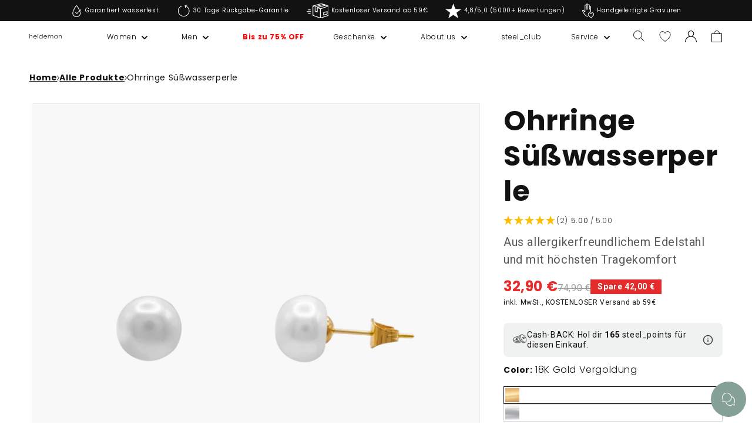

--- FILE ---
content_type: text/html; charset=utf-8
request_url: https://heideman-store.de/products/ohrschmuck-perle
body_size: 81268
content:
<!doctype html>
<html class="no-js" lang="de">
  <head>
    
    <meta charset="utf-8">
    <meta http-equiv="X-UA-Compatible" content="IE=edge">
    <meta name="viewport" content="width=device-width,initial-scale=1">
    <meta name="theme-color" content="">
    <meta name="trustpilot-one-time-domain-verification-id" content="0528305c-3fe9-42aa-9553-268c0687cb12">
    <meta name="theme-color" content="#85A097"><link rel="preconnect" href="https://cdn.shopify.com" crossorigin><link rel="icon" type="image/png" href="//heideman-store.de/cdn/shop/files/heideman-schriftzug1zu1.png?crop=center&height=32&v=1689853821&width=32"><link rel="preconnect" href="https://fonts.shopifycdn.com" crossorigin>

    

    <script src="//heideman-store.de/cdn/shop/t/19/assets/constants.js?v=58251544750838685771685434908" defer="defer"></script>
    <script src="//heideman-store.de/cdn/shop/t/19/assets/pubsub.js?v=158357773527763999511685434911" defer="defer"></script>
    <script src="//heideman-store.de/cdn/shop/t/19/assets/global.js?v=78395224748575074881749657745" defer="defer"></script>
    <script src="https://cdn.jsdelivr.net/npm/@alpinejs/focus@3.x.x/dist/cdn.min.js" async></script>
    <script src="https://cdn.jsdelivr.net/npm/alpinejs@3.x.x/dist/cdn.min.js" async></script>
    <script src="//heideman-store.de/cdn/shop/t/19/assets/Wishlist.js?v=12785194915926942831687441918" defer="defer"></script>
    
    <script src="//heideman-store.de/cdn/shop/t/19/assets/heideman-cart-drawer-tiers.js?v=80169033989266525971764758642" defer="defer"></script>
    
    <script>window.performance && window.performance.mark && window.performance.mark('shopify.content_for_header.start');</script><meta name="facebook-domain-verification" content="mj3xzuf6u895vuwfg2yojlca1ss4oe">
<meta name="google-site-verification" content="qWO3GgQ7XhnCArXmmf2Ik7v_AMGcU6JRJ9Wm-yaWA5M">
<meta id="shopify-digital-wallet" name="shopify-digital-wallet" content="/60791292044/digital_wallets/dialog">
<meta name="shopify-checkout-api-token" content="f0db33b84f0a295e27dee0a930246b99">
<meta id="in-context-paypal-metadata" data-shop-id="60791292044" data-venmo-supported="false" data-environment="production" data-locale="de_DE" data-paypal-v4="true" data-currency="EUR">
<link rel="alternate" hreflang="x-default" href="https://heideman-store.de/products/ohrschmuck-perle">
<link rel="alternate" hreflang="de-CH" href="https://heideman-store.de/de-ch/products/ohrschmuck-perle">
<link rel="alternate" hreflang="de-DE" href="https://heideman-store.de/products/ohrschmuck-perle">
<link rel="alternate" type="application/json+oembed" href="https://heideman-store.de/products/ohrschmuck-perle.oembed">
<script async="async" src="/checkouts/internal/preloads.js?locale=de-DE"></script>
<link rel="preconnect" href="https://shop.app" crossorigin="anonymous">
<script async="async" src="https://shop.app/checkouts/internal/preloads.js?locale=de-DE&shop_id=60791292044" crossorigin="anonymous"></script>
<script id="apple-pay-shop-capabilities" type="application/json">{"shopId":60791292044,"countryCode":"DE","currencyCode":"EUR","merchantCapabilities":["supports3DS"],"merchantId":"gid:\/\/shopify\/Shop\/60791292044","merchantName":"Heideman GmbH","requiredBillingContactFields":["postalAddress","email"],"requiredShippingContactFields":["postalAddress","email"],"shippingType":"shipping","supportedNetworks":["visa","maestro","masterCard","amex"],"total":{"type":"pending","label":"Heideman GmbH","amount":"1.00"},"shopifyPaymentsEnabled":true,"supportsSubscriptions":true}</script>
<script id="shopify-features" type="application/json">{"accessToken":"f0db33b84f0a295e27dee0a930246b99","betas":["rich-media-storefront-analytics"],"domain":"heideman-store.de","predictiveSearch":true,"shopId":60791292044,"locale":"de"}</script>
<script>var Shopify = Shopify || {};
Shopify.shop = "heideman-develop.myshopify.com";
Shopify.locale = "de";
Shopify.currency = {"active":"EUR","rate":"1.0"};
Shopify.country = "DE";
Shopify.theme = {"name":"heideman-theme-dawn\/master","id":149735801158,"schema_name":"Dawn","schema_version":"9.0.0","theme_store_id":null,"role":"main"};
Shopify.theme.handle = "null";
Shopify.theme.style = {"id":null,"handle":null};
Shopify.cdnHost = "heideman-store.de/cdn";
Shopify.routes = Shopify.routes || {};
Shopify.routes.root = "/";</script>
<script type="module">!function(o){(o.Shopify=o.Shopify||{}).modules=!0}(window);</script>
<script>!function(o){function n(){var o=[];function n(){o.push(Array.prototype.slice.apply(arguments))}return n.q=o,n}var t=o.Shopify=o.Shopify||{};t.loadFeatures=n(),t.autoloadFeatures=n()}(window);</script>
<script>
  window.ShopifyPay = window.ShopifyPay || {};
  window.ShopifyPay.apiHost = "shop.app\/pay";
  window.ShopifyPay.redirectState = null;
</script>
<script id="shop-js-analytics" type="application/json">{"pageType":"product"}</script>
<script defer="defer" async type="module" src="//heideman-store.de/cdn/shopifycloud/shop-js/modules/v2/client.init-shop-cart-sync_XknANqpX.de.esm.js"></script>
<script defer="defer" async type="module" src="//heideman-store.de/cdn/shopifycloud/shop-js/modules/v2/chunk.common_DvdeXi9P.esm.js"></script>
<script type="module">
  await import("//heideman-store.de/cdn/shopifycloud/shop-js/modules/v2/client.init-shop-cart-sync_XknANqpX.de.esm.js");
await import("//heideman-store.de/cdn/shopifycloud/shop-js/modules/v2/chunk.common_DvdeXi9P.esm.js");

  window.Shopify.SignInWithShop?.initShopCartSync?.({"fedCMEnabled":true,"windoidEnabled":true});

</script>
<script>
  window.Shopify = window.Shopify || {};
  if (!window.Shopify.featureAssets) window.Shopify.featureAssets = {};
  window.Shopify.featureAssets['shop-js'] = {"shop-cart-sync":["modules/v2/client.shop-cart-sync_D9JQGxjh.de.esm.js","modules/v2/chunk.common_DvdeXi9P.esm.js"],"init-fed-cm":["modules/v2/client.init-fed-cm_DMo35JdQ.de.esm.js","modules/v2/chunk.common_DvdeXi9P.esm.js"],"init-windoid":["modules/v2/client.init-windoid_B3VvhkL7.de.esm.js","modules/v2/chunk.common_DvdeXi9P.esm.js"],"shop-cash-offers":["modules/v2/client.shop-cash-offers_CYQv6hn3.de.esm.js","modules/v2/chunk.common_DvdeXi9P.esm.js","modules/v2/chunk.modal_CkJq5XGD.esm.js"],"shop-button":["modules/v2/client.shop-button_Baq_RTkq.de.esm.js","modules/v2/chunk.common_DvdeXi9P.esm.js"],"init-shop-email-lookup-coordinator":["modules/v2/client.init-shop-email-lookup-coordinator_Bz_MA9Op.de.esm.js","modules/v2/chunk.common_DvdeXi9P.esm.js"],"shop-toast-manager":["modules/v2/client.shop-toast-manager_DCWfOqRF.de.esm.js","modules/v2/chunk.common_DvdeXi9P.esm.js"],"shop-login-button":["modules/v2/client.shop-login-button_caaxNUOr.de.esm.js","modules/v2/chunk.common_DvdeXi9P.esm.js","modules/v2/chunk.modal_CkJq5XGD.esm.js"],"avatar":["modules/v2/client.avatar_BTnouDA3.de.esm.js"],"init-shop-cart-sync":["modules/v2/client.init-shop-cart-sync_XknANqpX.de.esm.js","modules/v2/chunk.common_DvdeXi9P.esm.js"],"pay-button":["modules/v2/client.pay-button_CKXSOdRt.de.esm.js","modules/v2/chunk.common_DvdeXi9P.esm.js"],"init-shop-for-new-customer-accounts":["modules/v2/client.init-shop-for-new-customer-accounts_CbyP-mMl.de.esm.js","modules/v2/client.shop-login-button_caaxNUOr.de.esm.js","modules/v2/chunk.common_DvdeXi9P.esm.js","modules/v2/chunk.modal_CkJq5XGD.esm.js"],"init-customer-accounts-sign-up":["modules/v2/client.init-customer-accounts-sign-up_CDG_EMX9.de.esm.js","modules/v2/client.shop-login-button_caaxNUOr.de.esm.js","modules/v2/chunk.common_DvdeXi9P.esm.js","modules/v2/chunk.modal_CkJq5XGD.esm.js"],"shop-follow-button":["modules/v2/client.shop-follow-button_DKjGFHnv.de.esm.js","modules/v2/chunk.common_DvdeXi9P.esm.js","modules/v2/chunk.modal_CkJq5XGD.esm.js"],"checkout-modal":["modules/v2/client.checkout-modal_DiCgWgoC.de.esm.js","modules/v2/chunk.common_DvdeXi9P.esm.js","modules/v2/chunk.modal_CkJq5XGD.esm.js"],"init-customer-accounts":["modules/v2/client.init-customer-accounts_CBDBRCw9.de.esm.js","modules/v2/client.shop-login-button_caaxNUOr.de.esm.js","modules/v2/chunk.common_DvdeXi9P.esm.js","modules/v2/chunk.modal_CkJq5XGD.esm.js"],"lead-capture":["modules/v2/client.lead-capture_ASe7qa-m.de.esm.js","modules/v2/chunk.common_DvdeXi9P.esm.js","modules/v2/chunk.modal_CkJq5XGD.esm.js"],"shop-login":["modules/v2/client.shop-login_Cve_5msa.de.esm.js","modules/v2/chunk.common_DvdeXi9P.esm.js","modules/v2/chunk.modal_CkJq5XGD.esm.js"],"payment-terms":["modules/v2/client.payment-terms_D0YjRyyK.de.esm.js","modules/v2/chunk.common_DvdeXi9P.esm.js","modules/v2/chunk.modal_CkJq5XGD.esm.js"]};
</script>
<script>(function() {
  var isLoaded = false;
  function asyncLoad() {
    if (isLoaded) return;
    isLoaded = true;
    var urls = ["https:\/\/static.klaviyo.com\/onsite\/js\/klaviyo.js?company_id=TE9hDA\u0026shop=heideman-develop.myshopify.com","https:\/\/cdn.shopify.com\/s\/files\/1\/0607\/9129\/2044\/t\/19\/assets\/yoast-active-script.js?v=1692357513\u0026shop=heideman-develop.myshopify.com","https:\/\/dr4qe3ddw9y32.cloudfront.net\/awin-shopify-integration-code.js?aid=29591\u0026v=shopifyApp_5.2.3\u0026ts=1763740748576\u0026shop=heideman-develop.myshopify.com"];
    for (var i = 0; i < urls.length; i++) {
      var s = document.createElement('script');
      s.type = 'text/javascript';
      s.async = true;
      s.src = urls[i];
      var x = document.getElementsByTagName('script')[0];
      x.parentNode.insertBefore(s, x);
    }
  };
  if(window.attachEvent) {
    window.attachEvent('onload', asyncLoad);
  } else {
    window.addEventListener('load', asyncLoad, false);
  }
})();</script>
<script id="__st">var __st={"a":60791292044,"offset":3600,"reqid":"c1d29a61-6fae-44da-a2d6-086dfa1c1abe-1768873610","pageurl":"heideman-store.de\/products\/ohrschmuck-perle","u":"1f6fe32e4efc","p":"product","rtyp":"product","rid":8438714925382};</script>
<script>window.ShopifyPaypalV4VisibilityTracking = true;</script>
<script id="captcha-bootstrap">!function(){'use strict';const t='contact',e='account',n='new_comment',o=[[t,t],['blogs',n],['comments',n],[t,'customer']],c=[[e,'customer_login'],[e,'guest_login'],[e,'recover_customer_password'],[e,'create_customer']],r=t=>t.map((([t,e])=>`form[action*='/${t}']:not([data-nocaptcha='true']) input[name='form_type'][value='${e}']`)).join(','),a=t=>()=>t?[...document.querySelectorAll(t)].map((t=>t.form)):[];function s(){const t=[...o],e=r(t);return a(e)}const i='password',u='form_key',d=['recaptcha-v3-token','g-recaptcha-response','h-captcha-response',i],f=()=>{try{return window.sessionStorage}catch{return}},m='__shopify_v',_=t=>t.elements[u];function p(t,e,n=!1){try{const o=window.sessionStorage,c=JSON.parse(o.getItem(e)),{data:r}=function(t){const{data:e,action:n}=t;return t[m]||n?{data:e,action:n}:{data:t,action:n}}(c);for(const[e,n]of Object.entries(r))t.elements[e]&&(t.elements[e].value=n);n&&o.removeItem(e)}catch(o){console.error('form repopulation failed',{error:o})}}const l='form_type',E='cptcha';function T(t){t.dataset[E]=!0}const w=window,h=w.document,L='Shopify',v='ce_forms',y='captcha';let A=!1;((t,e)=>{const n=(g='f06e6c50-85a8-45c8-87d0-21a2b65856fe',I='https://cdn.shopify.com/shopifycloud/storefront-forms-hcaptcha/ce_storefront_forms_captcha_hcaptcha.v1.5.2.iife.js',D={infoText:'Durch hCaptcha geschützt',privacyText:'Datenschutz',termsText:'Allgemeine Geschäftsbedingungen'},(t,e,n)=>{const o=w[L][v],c=o.bindForm;if(c)return c(t,g,e,D).then(n);var r;o.q.push([[t,g,e,D],n]),r=I,A||(h.body.append(Object.assign(h.createElement('script'),{id:'captcha-provider',async:!0,src:r})),A=!0)});var g,I,D;w[L]=w[L]||{},w[L][v]=w[L][v]||{},w[L][v].q=[],w[L][y]=w[L][y]||{},w[L][y].protect=function(t,e){n(t,void 0,e),T(t)},Object.freeze(w[L][y]),function(t,e,n,w,h,L){const[v,y,A,g]=function(t,e,n){const i=e?o:[],u=t?c:[],d=[...i,...u],f=r(d),m=r(i),_=r(d.filter((([t,e])=>n.includes(e))));return[a(f),a(m),a(_),s()]}(w,h,L),I=t=>{const e=t.target;return e instanceof HTMLFormElement?e:e&&e.form},D=t=>v().includes(t);t.addEventListener('submit',(t=>{const e=I(t);if(!e)return;const n=D(e)&&!e.dataset.hcaptchaBound&&!e.dataset.recaptchaBound,o=_(e),c=g().includes(e)&&(!o||!o.value);(n||c)&&t.preventDefault(),c&&!n&&(function(t){try{if(!f())return;!function(t){const e=f();if(!e)return;const n=_(t);if(!n)return;const o=n.value;o&&e.removeItem(o)}(t);const e=Array.from(Array(32),(()=>Math.random().toString(36)[2])).join('');!function(t,e){_(t)||t.append(Object.assign(document.createElement('input'),{type:'hidden',name:u})),t.elements[u].value=e}(t,e),function(t,e){const n=f();if(!n)return;const o=[...t.querySelectorAll(`input[type='${i}']`)].map((({name:t})=>t)),c=[...d,...o],r={};for(const[a,s]of new FormData(t).entries())c.includes(a)||(r[a]=s);n.setItem(e,JSON.stringify({[m]:1,action:t.action,data:r}))}(t,e)}catch(e){console.error('failed to persist form',e)}}(e),e.submit())}));const S=(t,e)=>{t&&!t.dataset[E]&&(n(t,e.some((e=>e===t))),T(t))};for(const o of['focusin','change'])t.addEventListener(o,(t=>{const e=I(t);D(e)&&S(e,y())}));const B=e.get('form_key'),M=e.get(l),P=B&&M;t.addEventListener('DOMContentLoaded',(()=>{const t=y();if(P)for(const e of t)e.elements[l].value===M&&p(e,B);[...new Set([...A(),...v().filter((t=>'true'===t.dataset.shopifyCaptcha))])].forEach((e=>S(e,t)))}))}(h,new URLSearchParams(w.location.search),n,t,e,['guest_login'])})(!0,!0)}();</script>
<script integrity="sha256-4kQ18oKyAcykRKYeNunJcIwy7WH5gtpwJnB7kiuLZ1E=" data-source-attribution="shopify.loadfeatures" defer="defer" src="//heideman-store.de/cdn/shopifycloud/storefront/assets/storefront/load_feature-a0a9edcb.js" crossorigin="anonymous"></script>
<script crossorigin="anonymous" defer="defer" src="//heideman-store.de/cdn/shopifycloud/storefront/assets/shopify_pay/storefront-65b4c6d7.js?v=20250812"></script>
<script data-source-attribution="shopify.dynamic_checkout.dynamic.init">var Shopify=Shopify||{};Shopify.PaymentButton=Shopify.PaymentButton||{isStorefrontPortableWallets:!0,init:function(){window.Shopify.PaymentButton.init=function(){};var t=document.createElement("script");t.src="https://heideman-store.de/cdn/shopifycloud/portable-wallets/latest/portable-wallets.de.js",t.type="module",document.head.appendChild(t)}};
</script>
<script data-source-attribution="shopify.dynamic_checkout.buyer_consent">
  function portableWalletsHideBuyerConsent(e){var t=document.getElementById("shopify-buyer-consent"),n=document.getElementById("shopify-subscription-policy-button");t&&n&&(t.classList.add("hidden"),t.setAttribute("aria-hidden","true"),n.removeEventListener("click",e))}function portableWalletsShowBuyerConsent(e){var t=document.getElementById("shopify-buyer-consent"),n=document.getElementById("shopify-subscription-policy-button");t&&n&&(t.classList.remove("hidden"),t.removeAttribute("aria-hidden"),n.addEventListener("click",e))}window.Shopify?.PaymentButton&&(window.Shopify.PaymentButton.hideBuyerConsent=portableWalletsHideBuyerConsent,window.Shopify.PaymentButton.showBuyerConsent=portableWalletsShowBuyerConsent);
</script>
<script data-source-attribution="shopify.dynamic_checkout.cart.bootstrap">document.addEventListener("DOMContentLoaded",(function(){function t(){return document.querySelector("shopify-accelerated-checkout-cart, shopify-accelerated-checkout")}if(t())Shopify.PaymentButton.init();else{new MutationObserver((function(e,n){t()&&(Shopify.PaymentButton.init(),n.disconnect())})).observe(document.body,{childList:!0,subtree:!0})}}));
</script>
<link id="shopify-accelerated-checkout-styles" rel="stylesheet" media="screen" href="https://heideman-store.de/cdn/shopifycloud/portable-wallets/latest/accelerated-checkout-backwards-compat.css" crossorigin="anonymous">
<style id="shopify-accelerated-checkout-cart">
        #shopify-buyer-consent {
  margin-top: 1em;
  display: inline-block;
  width: 100%;
}

#shopify-buyer-consent.hidden {
  display: none;
}

#shopify-subscription-policy-button {
  background: none;
  border: none;
  padding: 0;
  text-decoration: underline;
  font-size: inherit;
  cursor: pointer;
}

#shopify-subscription-policy-button::before {
  box-shadow: none;
}

      </style>
<script id="sections-script" data-sections="heideman-header" defer="defer" src="//heideman-store.de/cdn/shop/t/19/compiled_assets/scripts.js?v=163578"></script>
<script>window.performance && window.performance.mark && window.performance.mark('shopify.content_for_header.end');</script>

    <style data-shopify>
      @font-face {
  font-family: Poppins;
  font-weight: 300;
  font-style: normal;
  font-display: swap;
  src: url("//heideman-store.de/cdn/fonts/poppins/poppins_n3.05f58335c3209cce17da4f1f1ab324ebe2982441.woff2") format("woff2"),
       url("//heideman-store.de/cdn/fonts/poppins/poppins_n3.6971368e1f131d2c8ff8e3a44a36b577fdda3ff5.woff") format("woff");
}

      @font-face {
  font-family: Poppins;
  font-weight: 700;
  font-style: normal;
  font-display: swap;
  src: url("//heideman-store.de/cdn/fonts/poppins/poppins_n7.56758dcf284489feb014a026f3727f2f20a54626.woff2") format("woff2"),
       url("//heideman-store.de/cdn/fonts/poppins/poppins_n7.f34f55d9b3d3205d2cd6f64955ff4b36f0cfd8da.woff") format("woff");
}

      @font-face {
  font-family: Poppins;
  font-weight: 300;
  font-style: italic;
  font-display: swap;
  src: url("//heideman-store.de/cdn/fonts/poppins/poppins_i3.8536b4423050219f608e17f134fe9ea3b01ed890.woff2") format("woff2"),
       url("//heideman-store.de/cdn/fonts/poppins/poppins_i3.0f4433ada196bcabf726ed78f8e37e0995762f7f.woff") format("woff");
}

      @font-face {
  font-family: Poppins;
  font-weight: 700;
  font-style: italic;
  font-display: swap;
  src: url("//heideman-store.de/cdn/fonts/poppins/poppins_i7.42fd71da11e9d101e1e6c7932199f925f9eea42d.woff2") format("woff2"),
       url("//heideman-store.de/cdn/fonts/poppins/poppins_i7.ec8499dbd7616004e21155106d13837fff4cf556.woff") format("woff");
}

      @font-face {
  font-family: Poppins;
  font-weight: 300;
  font-style: normal;
  font-display: swap;
  src: url("//heideman-store.de/cdn/fonts/poppins/poppins_n3.05f58335c3209cce17da4f1f1ab324ebe2982441.woff2") format("woff2"),
       url("//heideman-store.de/cdn/fonts/poppins/poppins_n3.6971368e1f131d2c8ff8e3a44a36b577fdda3ff5.woff") format("woff");
}

      
        :root,
        .color-background-1 {
          --color-background: 255,255,255;
        
          --gradient-background: #ffffff;
        
        --color-foreground: 18,18,18;
        --color-shadow: 18,18,18;
        --color-button: 18,18,18;
        --color-button-text: 255,255,255;
        --color-secondary-button: 255,255,255;
        --color-secondary-button-text: 18,18,18;
        --color-link: 18,18,18;
        --color-badge-foreground: 18,18,18;
        --color-badge-background: 255,255,255;
        --color-badge-border: 18,18,18;
        --payment-terms-background-color: rgb(255 255 255);
      }
      
        
        .color-background-2 {
          --color-background: 243,243,243;
        
          --gradient-background: #f3f3f3;
        
        --color-foreground: 18,18,18;
        --color-shadow: 18,18,18;
        --color-button: 18,18,18;
        --color-button-text: 243,243,243;
        --color-secondary-button: 243,243,243;
        --color-secondary-button-text: 18,18,18;
        --color-link: 18,18,18;
        --color-badge-foreground: 18,18,18;
        --color-badge-background: 243,243,243;
        --color-badge-border: 18,18,18;
        --payment-terms-background-color: rgb(243 243 243);
      }
      
        
        .color-inverse {
          --color-background: 18,18,18;
        
          --gradient-background: #121212;
        
        --color-foreground: 255,255,255;
        --color-shadow: 18,18,18;
        --color-button: 255,255,255;
        --color-button-text: 18,18,18;
        --color-secondary-button: 18,18,18;
        --color-secondary-button-text: 255,255,255;
        --color-link: 255,255,255;
        --color-badge-foreground: 255,255,255;
        --color-badge-background: 18,18,18;
        --color-badge-border: 255,255,255;
        --payment-terms-background-color: rgb(18 18 18);
      }
      
        
        .color-accent-1 {
          --color-background: 18,18,18;
        
          --gradient-background: #121212;
        
        --color-foreground: 255,255,255;
        --color-shadow: 18,18,18;
        --color-button: 255,255,255;
        --color-button-text: 18,18,18;
        --color-secondary-button: 18,18,18;
        --color-secondary-button-text: 255,255,255;
        --color-link: 255,255,255;
        --color-badge-foreground: 255,255,255;
        --color-badge-background: 18,18,18;
        --color-badge-border: 255,255,255;
        --payment-terms-background-color: rgb(18 18 18);
      }
      
        
        .color-accent-2 {
          --color-background: 105,125,108;
        
          --gradient-background: #697d6c;
        
        --color-foreground: 255,255,255;
        --color-shadow: 18,18,18;
        --color-button: 63,133,198;
        --color-button-text: 63,133,198;
        --color-secondary-button: 105,125,108;
        --color-secondary-button-text: 255,255,255;
        --color-link: 255,255,255;
        --color-badge-foreground: 255,255,255;
        --color-badge-background: 105,125,108;
        --color-badge-border: 255,255,255;
        --payment-terms-background-color: rgb(105 125 108);
      }
      
        
        .color-heideman-ci {
          --color-background: 255,255,255;
        
          --gradient-background: #ffffff;
        
        --color-foreground: 0,0,0;
        --color-shadow: ,,;
        --color-button: 133,160,151;
        --color-button-text: 255,255,255;
        --color-secondary-button: 255,255,255;
        --color-secondary-button-text: 133,160,151;
        --color-link: 133,160,151;
        --color-badge-foreground: 0,0,0;
        --color-badge-background: 255,255,255;
        --color-badge-border: 0,0,0;
        --payment-terms-background-color: rgb(255 255 255);
      }
      
        
        .color-scheme-aa2a4eca-3c74-4d38-b93d-86d49be620fb {
          --color-background: 0,0,0;
        
          --gradient-background: #000000;
        
        --color-foreground: 255,255,255;
        --color-shadow: 0,0,0;
        --color-button: 0,0,0;
        --color-button-text: 0,0,0;
        --color-secondary-button: 0,0,0;
        --color-secondary-button-text: 0,0,0;
        --color-link: 0,0,0;
        --color-badge-foreground: 255,255,255;
        --color-badge-background: 0,0,0;
        --color-badge-border: 255,255,255;
        --payment-terms-background-color: rgb(0 0 0);
      }
      
        
        .color-scheme-8efadfdf-cf23-40c9-a4d2-af51c4c478fd {
          --color-background: 240,242,241;
        
          --gradient-background: #f0f2f1;
        
        --color-foreground: 18,18,18;
        --color-shadow: 0,0,0;
        --color-button: 0,0,0;
        --color-button-text: 0,0,0;
        --color-secondary-button: 240,242,241;
        --color-secondary-button-text: 0,0,0;
        --color-link: 0,0,0;
        --color-badge-foreground: 18,18,18;
        --color-badge-background: 240,242,241;
        --color-badge-border: 18,18,18;
        --payment-terms-background-color: rgb(240 242 241);
      }
      
        
        .color-heideman-ci-vip {
          --color-background: 179,247,213;
        
          --gradient-background: #b3f7d5;
        
        --color-foreground: 0,0,0;
        --color-shadow: 18,18,18;
        --color-button: 0,0,0;
        --color-button-text: 255,255,255;
        --color-secondary-button: 179,247,213;
        --color-secondary-button-text: 18,18,18;
        --color-link: 18,18,18;
        --color-badge-foreground: 0,0,0;
        --color-badge-background: 179,247,213;
        --color-badge-border: 0,0,0;
        --payment-terms-background-color: rgb(179 247 213);
      }
      
        
        .color-scheme-c0537361-0896-46b6-a819-0cca7aaddaaa {
          --color-background: 255,255,255;
        
          --gradient-background: #ffffff;
        
        --color-foreground: 18,18,18;
        --color-shadow: 18,18,18;
        --color-button: 18,18,18;
        --color-button-text: 18,18,18;
        --color-secondary-button: 255,255,255;
        --color-secondary-button-text: 18,18,18;
        --color-link: 18,18,18;
        --color-badge-foreground: 18,18,18;
        --color-badge-background: 255,255,255;
        --color-badge-border: 18,18,18;
        --payment-terms-background-color: rgb(255 255 255);
      }
      
        
        .color-scheme-5910a081-64bd-48fa-be90-a5f30a33fba8 {
          --color-background: 18,18,18;
        
          --gradient-background: #121212;
        
        --color-foreground: 244,244,244;
        --color-shadow: 18,18,18;
        --color-button: 18,18,18;
        --color-button-text: 244,244,244;
        --color-secondary-button: 18,18,18;
        --color-secondary-button-text: 18,18,18;
        --color-link: 18,18,18;
        --color-badge-foreground: 244,244,244;
        --color-badge-background: 18,18,18;
        --color-badge-border: 244,244,244;
        --payment-terms-background-color: rgb(18 18 18);
      }
      
        
        .color-scheme-92b03d8b-4878-44d4-8da0-a56f7b001225 {
          --color-background: 255,255,255;
        
          --gradient-background: #ffffff;
        
        --color-foreground: 18,18,18;
        --color-shadow: 18,18,18;
        --color-button: 18,18,18;
        --color-button-text: 255,255,255;
        --color-secondary-button: 255,255,255;
        --color-secondary-button-text: 18,18,18;
        --color-link: 18,18,18;
        --color-badge-foreground: 18,18,18;
        --color-badge-background: 255,255,255;
        --color-badge-border: 18,18,18;
        --payment-terms-background-color: rgb(255 255 255);
      }
      
      body, .color-background-1, .color-background-2, .color-inverse, .color-accent-1, .color-accent-2, .color-heideman-ci, .color-scheme-aa2a4eca-3c74-4d38-b93d-86d49be620fb, .color-scheme-8efadfdf-cf23-40c9-a4d2-af51c4c478fd, .color-heideman-ci-vip, .color-scheme-c0537361-0896-46b6-a819-0cca7aaddaaa, .color-scheme-5910a081-64bd-48fa-be90-a5f30a33fba8, .color-scheme-92b03d8b-4878-44d4-8da0-a56f7b001225 {
        color: rgba(var(--color-foreground), 1);
        background-color: rgb(var(--color-background));
      }
      :root {
        --font-body-family: Poppins, sans-serif;
        --font-body-style: normal;
        --font-body-weight: 300;
        --font-body-weight-bold: 600;
        --font-heading-family: Poppins, sans-serif;
        --font-heading-style: normal;
        --font-heading-weight: 300;
        --font-body-scale: 1.0;
        --font-heading-scale: 1.0;
        --media-padding: px;
        --media-border-opacity: 0.05;
        --media-border-width: 1px;
        --media-radius: 0px;
        --media-shadow-opacity: 0.0;
        --media-shadow-horizontal-offset: 0px;
        --media-shadow-vertical-offset: 4px;
        --media-shadow-blur-radius: 5px;
        --media-shadow-visible: 0;
        --page-width: 160rem;
        --page-width-margin: 0rem;
        --product-card-image-padding: 0.0rem;
        --product-card-corner-radius: 0.0rem;
        --product-card-text-alignment: left;
        --product-card-border-width: 0.0rem;
        --product-card-border-opacity: 0.1;
        --product-card-shadow-opacity: 0.0;
        --product-card-shadow-visible: 0;
        --product-card-shadow-horizontal-offset: 0.0rem;
        --product-card-shadow-vertical-offset: 0.4rem;
        --product-card-shadow-blur-radius: 0.5rem;
        --collection-card-image-padding: 0.0rem;
        --collection-card-corner-radius: 0.0rem;
        --collection-card-text-alignment: left;
        --collection-card-border-width: 0.0rem;
        --collection-card-border-opacity: 0.1;
        --collection-card-shadow-opacity: 0.0;
        --collection-card-shadow-visible: 0;
        --collection-card-shadow-horizontal-offset: 0.0rem;
        --collection-card-shadow-vertical-offset: 0.4rem;
        --collection-card-shadow-blur-radius: 0.5rem;
        --blog-card-image-padding: 0.0rem;
        --blog-card-corner-radius: 0.0rem;
        --blog-card-text-alignment: left;
        --blog-card-border-width: 0.0rem;
        --blog-card-border-opacity: 0.1;
        --blog-card-shadow-opacity: 0.0;
        --blog-card-shadow-visible: 0;
        --blog-card-shadow-horizontal-offset: 0.0rem;
        --blog-card-shadow-vertical-offset: 0.4rem;
        --blog-card-shadow-blur-radius: 0.5rem;
        --badge-corner-radius: 4.0rem;
        --popup-border-width: 1px;
        --popup-border-opacity: 0.1;
        --popup-corner-radius: 0px;
        --popup-shadow-opacity: 0.0;
        --popup-shadow-horizontal-offset: 0px;
        --popup-shadow-vertical-offset: 4px;
        --popup-shadow-blur-radius: 5px;
        --drawer-border-width: 1px;
        --drawer-border-opacity: 0.1;
        --drawer-shadow-opacity: 0.0;
        --drawer-shadow-horizontal-offset: 0px;
        --drawer-shadow-vertical-offset: 4px;
        --drawer-shadow-blur-radius: 5px;
        --spacing-sections-desktop: 8px;
        --spacing-sections-mobile: 8px;
        --grid-desktop-vertical-spacing: 8px;
        --grid-desktop-horizontal-spacing: 8px;
        --grid-mobile-vertical-spacing: 4px;
        --grid-mobile-horizontal-spacing: 4px;
        --text-boxes-border-opacity: 0.1;
        --text-boxes-border-width: 0px;
        --text-boxes-radius: 0px;
        --text-boxes-shadow-opacity: 0.0;
        --text-boxes-shadow-visible: 0;
        --text-boxes-shadow-horizontal-offset: 0px;
        --text-boxes-shadow-vertical-offset: 4px;
        --text-boxes-shadow-blur-radius: 5px;
        --buttons-radius: 0px;
        --buttons-radius-outset: 0px;
        --buttons-border-width: 1px;
        --buttons-border-opacity: 1.0;
        --buttons-shadow-opacity: 0.0;
        --buttons-shadow-visible: 0;
        --buttons-shadow-horizontal-offset: 0px;
        --buttons-shadow-vertical-offset: 4px;
        --buttons-shadow-blur-radius: 5px;
        --buttons-border-offset: 0px;
        --inputs-radius: 0px;
        --inputs-border-width: 1px;
        --inputs-border-opacity: 0.55;
        --inputs-shadow-opacity: 0.0;
        --inputs-shadow-horizontal-offset: 0px;
        --inputs-margin-offset: 0px;
        --inputs-shadow-vertical-offset: 4px;
        --inputs-shadow-blur-radius: 5px;
        --inputs-radius-outset: 0px;
        --variant-pills-radius: 40px;
        --variant-pills-border-width: 1px;
        --variant-pills-border-opacity: 0.55;
        --variant-pills-shadow-opacity: 0.0;
        --variant-pills-shadow-horizontal-offset: 0px;
        --variant-pills-shadow-vertical-offset: 4px;
        --variant-pills-shadow-blur-radius: 5px;
      }
      *,
      *::before,
      *::after {
        box-sizing: inherit;
      }
      html {
        box-sizing: border-box;
        font-size: calc(var(--font-body-scale) * 62.5%);
        height: 100%;
      }
      body {
        display: grid;
        grid-template-rows: auto auto 1fr auto;
        grid-template-columns: 100%;
        min-height: 100%;
        margin: 0;
        font-size: 1.5rem;
        letter-spacing: 0.06rem;
        line-height: calc(1 + 0.8 / var(--font-body-scale));
        font-family: var(--font-body-family);
        font-style: var(--font-body-style);
        font-weight: var(--font-body-weight);
      }
      .swatch-Gold {background: url('//heideman-store.de/cdn/shop/t/19/assets/gold.png?v=61838609322456981941712145051');background-repeat: no-repeat;background-size: cover;background-position: center center;}
      .swatch-Silber {background: url('//heideman-store.de/cdn/shop/t/19/assets/silber.png?v=111226841358558954251712151854');background-repeat: no-repeat;background-size: cover;background-position: center center;}
      .swatch-Rose {background: url('//heideman-store.de/cdn/shop/t/19/assets/rose.png?v=153657417993166868141712145060');background-repeat: no-repeat;background-size: cover;background-position: center center;}
      .swatch-Schwarz {background: url('//heideman-store.de/cdn/shop/t/19/assets/black.png?v=70097784868452099441712145044');background-repeat: no-repeat;background-size: cover;background-position: center center;}
      .swatch-Braun {background: url('//heideman-store.de/cdn/shop/t/19/assets/braun.png?v=60522849333602202381712145045');background-repeat: no-repeat;background-size: cover;background-position: center center;}
      .swatch-Cognac {background: url('//heideman-store.de/cdn/shop/t/19/assets/cognac.png?v=173005273603861432981712145046');background-repeat: no-repeat;background-size: cover;background-position: center center;}
      .swatch-Multicolor {background: url('//heideman-store.de/cdn/shop/t/19/assets/multicolor.png?v=155550734990154808701712145057');background-repeat: no-repeat;background-size: cover;background-position: center center;}
      .swatch-Bicolor {background: url('//heideman-store.de/cdn/shop/t/19/assets/bicolor-silver-gold.png?v=7753667911018816011754657233');background-repeat: no-repeat;background-size: cover;background-position: center center;}
      .swatch-Bicolor-Silber-Gold {background: url('//heideman-store.de/cdn/shop/t/19/assets/bicolor-silver-gold.png?v=7753667911018816011754657233');background-repeat: no-repeat;background-size: cover;background-position: center center;}
      .swatch-Bicolor-Silber-Rose {background: url('//heideman-store.de/cdn/shop/t/19/assets/bicolor-silver-rose.png?v=6617149669384087401754657234');background-repeat: no-repeat;background-size: cover;background-position: center center;}
      body[data-collections*="mit-gravur"] .return{
        display:none;
      }
      body[data-template*="page.uhren"] .breadcrumbs,
      body[data-template*="page.uhren"] .h-announcement-bar,
      body[data-template*="page.uhren"] .h-announcement-bar-slider,
      body[data-template*="page.uhren"] .header-wrapper{
        display: none!important;
      }
      a#HeaderMenu-women-uhren,
      a#HeaderDrawer-women-uhren {
          justify-content: flex-start;
          gap: 1.6rem;
      }
      a#HeaderMenu-women-uhren > div,
      a#HeaderDrawer-women-uhren > div {
          display: inline-flex !important;
      }
      @media screen and (min-width: 750px) {
        body {
          font-size: 1.6rem;
        }
      }
      @font-face {
        font-family: "Ballet Harmony";
        font-weight: 400;
        font-style: normal;
        font-display: swap;
        src: url(//heideman-store.de/cdn/shop/t/19/assets/balletharmony.woff?v=72308390810441190841706615090) format("woff");
      }
      @font-face {
        font-family: "StRyde Regular";
        font-weight: 400;
        font-style: normal;
        font-display: swap;
        src: url(//heideman-store.de/cdn/shop/t/19/assets/stryderegular.otf?v=113709422648418082121706615092) format("otf");
      }
      @font-face {
        font-family: "Roboto Slab Regular";
        font-weight: 400;
        font-style: normal;
        font-display: swap;
        src: url(//heideman-store.de/cdn/shop/t/19/assets/robotoslabregular.woff?v=51958087686703251261706615091) format("woff");
      }
      [x-cloak] { display: none !important; }
    </style>
    <link rel="preload" href="//heideman-store.de/cdn/shop/t/19/assets/base.css?v=148761972627738384681758841398" as="style">
    <link rel="preload" href="//heideman-store.de/cdn/shop/t/19/assets/tailwind.css?v=49962548022878052801763736537" as="style">
    <link href="//heideman-store.de/cdn/shop/t/19/assets/base.css?v=148761972627738384681758841398" rel="stylesheet" type="text/css" media="all" />
    <link href="//heideman-store.de/cdn/shop/t/19/assets/tailwind.css?v=49962548022878052801763736537" rel="stylesheet" type="text/css" media="all" />
    <link rel="stylesheet" href="//heideman-store.de/cdn/shop/t/19/assets/component-accordion.css?v=180964204318874863811685434902" media="print" onload="this.media='all'"><link rel="preload" as="font" href="//heideman-store.de/cdn/fonts/poppins/poppins_n3.05f58335c3209cce17da4f1f1ab324ebe2982441.woff2" type="font/woff2" crossorigin><link rel="preload" as="font" href="//heideman-store.de/cdn/fonts/poppins/poppins_n3.05f58335c3209cce17da4f1f1ab324ebe2982441.woff2" type="font/woff2" crossorigin><link
        rel="stylesheet"
        href="//heideman-store.de/cdn/shop/t/19/assets/component-predictive-search.css?v=159943082179479052541687249125"
        media="print"
        onload="this.media='all'"
      ><script>
      document.documentElement.className = document.documentElement.className.replace('no-js', 'js');
      if (Shopify.designMode) {
        document.documentElement.classList.add('shopify-design-mode');
      }
    </script>
    <!-- Google Tag Manager -->
    <script>
      (function (w, d, s, l, i) {
        w[l] = w[l] || [];
        w[l].push({ 'gtm.start': new Date().getTime(), event: 'gtm.js' });
        var f = d.getElementsByTagName(s)[0],
          j = d.createElement(s),
          dl = l != 'dataLayer' ? '&l=' + l : '';
        j.async = true;
        j.src = 'https://www.googletagmanager.com/gtm.js?id=' + i + dl;
        f.parentNode.insertBefore(j, f);
      })(window, document, 'script', 'dataLayer', 'GTM-5TN374V');
    </script>
    <!-- End Google Tag Manager -->
    <script type="text/javascript">
      var codeCookieValue;
      var getCookie = function (name) {
        var value = '; ' + document.cookie;
        var parts = value.split('; ' + name + '=');
        if (parts.length == 2) return parts.pop().split(';').shift();
      };
      codeCookieValue = getCookie('discount_code');
      if (!codeCookieValue) {
      }
      if (codeCookieValue) {
        document.addEventListener('DOMContentLoaded', (event) => {
          document.getElementById('discount-message').innerHTML =
            "<div class='show-discount text-white'>Dein Gutscheincode <strong>" +
            codeCookieValue.toUpperCase() +
            '</strong> wurde im Checkout angewendet</div>';
        });
      }
    </script>
    
  <!-- BEGIN app block: shopify://apps/complianz-gdpr-cookie-consent/blocks/bc-block/e49729f0-d37d-4e24-ac65-e0e2f472ac27 -->

    
    
    
<link id='complianz-css' rel="stylesheet" href=https://cdn.shopify.com/extensions/019a2fb2-ee57-75e6-ac86-acfd14822c1d/gdpr-legal-cookie-74/assets/complainz.css media="print" onload="this.media='all'">
    <style>
        #Compliance-iframe.Compliance-iframe-branded > div.purposes-header,
        #Compliance-iframe.Compliance-iframe-branded > div.cmplc-cmp-header,
        #purposes-container > div.purposes-header,
        #Compliance-cs-banner .Compliance-cs-brand {
            background-color: #ffffff !important;
            color: #000000!important;
        }
        #Compliance-iframe.Compliance-iframe-branded .purposes-header .cmplc-btn-cp ,
        #Compliance-iframe.Compliance-iframe-branded .purposes-header .cmplc-btn-cp:hover,
        #Compliance-iframe.Compliance-iframe-branded .purposes-header .cmplc-btn-back:hover  {
            background-color: #ffffff !important;
            opacity: 1 !important;
        }
        #Compliance-cs-banner .cmplc-toggle .cmplc-toggle-label {
            color: #ffffff!important;
        }
        #Compliance-iframe.Compliance-iframe-branded .purposes-header .cmplc-btn-cp:hover,
        #Compliance-iframe.Compliance-iframe-branded .purposes-header .cmplc-btn-back:hover {
            background-color: #000000!important;
            color: #ffffff!important;
        }
        #Compliance-cs-banner #Compliance-cs-title {
            font-size: 14px !important;
        }
        #Compliance-cs-banner .Compliance-cs-content,
        #Compliance-cs-title,
        .cmplc-toggle-checkbox.granular-control-checkbox span {
            background-color: #ffffff !important;
            color: #000000 !important;
            font-size: 14px !important;
        }
        #Compliance-cs-banner .Compliance-cs-close-btn {
            font-size: 14px !important;
            background-color: #ffffff !important;
        }
        #Compliance-cs-banner .Compliance-cs-opt-group {
            color: #ffffff !important;
        }
        #Compliance-cs-banner .Compliance-cs-opt-group button,
        .Compliance-alert button.Compliance-button-cancel {
            background-color: #85A097!important;
            color: #ffffff!important;
        }
        #Compliance-cs-banner .Compliance-cs-opt-group button.Compliance-cs-accept-btn,
        #Compliance-cs-banner .Compliance-cs-opt-group button.Compliance-cs-btn-primary,
        .Compliance-alert button.Compliance-button-confirm {
            background-color: #85A097 !important;
            color: #ffffff !important;
        }
        #Compliance-cs-banner .Compliance-cs-opt-group button.Compliance-cs-reject-btn {
            background-color: #85A097!important;
            color: #ffffff!important;
        }

        #Compliance-cs-banner .Compliance-banner-content button {
            cursor: pointer !important;
            color: currentColor !important;
            text-decoration: underline !important;
            border: none !important;
            background-color: transparent !important;
            font-size: 100% !important;
            padding: 0 !important;
        }

        #Compliance-cs-banner .Compliance-cs-opt-group button {
            border-radius: 4px !important;
            padding-block: 10px !important;
        }
        @media (min-width: 640px) {
            #Compliance-cs-banner.Compliance-cs-default-floating:not(.Compliance-cs-top):not(.Compliance-cs-center) .Compliance-cs-container, #Compliance-cs-banner.Compliance-cs-default-floating:not(.Compliance-cs-bottom):not(.Compliance-cs-center) .Compliance-cs-container, #Compliance-cs-banner.Compliance-cs-default-floating.Compliance-cs-center:not(.Compliance-cs-top):not(.Compliance-cs-bottom) .Compliance-cs-container {
                width: 560px !important;
            }
            #Compliance-cs-banner.Compliance-cs-default-floating:not(.Compliance-cs-top):not(.Compliance-cs-center) .Compliance-cs-opt-group, #Compliance-cs-banner.Compliance-cs-default-floating:not(.Compliance-cs-bottom):not(.Compliance-cs-center) .Compliance-cs-opt-group, #Compliance-cs-banner.Compliance-cs-default-floating.Compliance-cs-center:not(.Compliance-cs-top):not(.Compliance-cs-bottom) .Compliance-cs-opt-group {
                flex-direction: row !important;
            }
            #Compliance-cs-banner .Compliance-cs-opt-group button:not(:last-of-type),
            #Compliance-cs-banner .Compliance-cs-opt-group button {
                margin-right: 4px !important;
            }
            #Compliance-cs-banner .Compliance-cs-container .Compliance-cs-brand {
                position: absolute !important;
                inset-block-start: 6px;
            }
        }
        #Compliance-cs-banner.Compliance-cs-default-floating:not(.Compliance-cs-top):not(.Compliance-cs-center) .Compliance-cs-opt-group > div, #Compliance-cs-banner.Compliance-cs-default-floating:not(.Compliance-cs-bottom):not(.Compliance-cs-center) .Compliance-cs-opt-group > div, #Compliance-cs-banner.Compliance-cs-default-floating.Compliance-cs-center:not(.Compliance-cs-top):not(.Compliance-cs-bottom) .Compliance-cs-opt-group > div {
            flex-direction: row-reverse;
            width: 100% !important;
        }

        .Compliance-cs-brand-badge-outer, .Compliance-cs-brand-badge, #Compliance-cs-banner.Compliance-cs-default-floating.Compliance-cs-bottom .Compliance-cs-brand-badge-outer,
        #Compliance-cs-banner.Compliance-cs-default.Compliance-cs-bottom .Compliance-cs-brand-badge-outer,
        #Compliance-cs-banner.Compliance-cs-default:not(.Compliance-cs-left) .Compliance-cs-brand-badge-outer,
        #Compliance-cs-banner.Compliance-cs-default-floating:not(.Compliance-cs-left) .Compliance-cs-brand-badge-outer {
            display: none !important
        }

        #Compliance-cs-banner:not(.Compliance-cs-top):not(.Compliance-cs-bottom) .Compliance-cs-container.Compliance-cs-themed {
            flex-direction: row !important;
        }

        #Compliance-cs-banner #Compliance-cs-title,
        #Compliance-cs-banner #Compliance-cs-custom-title {
            justify-self: center !important;
            font-size: 14px !important;
            font-family: -apple-system,sans-serif !important;
            margin-inline: auto !important;
            width: 55% !important;
            text-align: center;
            font-weight: 600;
            visibility: unset;
        }

        @media (max-width: 640px) {
            #Compliance-cs-banner #Compliance-cs-title,
            #Compliance-cs-banner #Compliance-cs-custom-title {
                display: block;
            }
        }

        #Compliance-cs-banner .Compliance-cs-brand img {
            max-width: 110px !important;
            min-height: 32px !important;
        }
        #Compliance-cs-banner .Compliance-cs-container .Compliance-cs-brand {
            background: none !important;
            padding: 0px !important;
            margin-block-start:10px !important;
            margin-inline-start:16px !important;
        }

        #Compliance-cs-banner .Compliance-cs-opt-group button {
            padding-inline: 4px !important;
        }

    </style>
    
    
    
    

    <script type="text/javascript">
        function loadScript(src) {
            return new Promise((resolve, reject) => {
                const s = document.createElement("script");
                s.src = src;
                s.charset = "UTF-8";
                s.onload = resolve;
                s.onerror = reject;
                document.head.appendChild(s);
            });
        }

        function filterGoogleConsentModeURLs(domainsArray) {
            const googleConsentModeComplianzURls = [
                // 197, # Google Tag Manager:
                {"domain":"s.www.googletagmanager.com", "path":""},
                {"domain":"www.tagmanager.google.com", "path":""},
                {"domain":"www.googletagmanager.com", "path":""},
                {"domain":"googletagmanager.com", "path":""},
                {"domain":"tagassistant.google.com", "path":""},
                {"domain":"tagmanager.google.com", "path":""},

                // 2110, # Google Analytics 4:
                {"domain":"www.analytics.google.com", "path":""},
                {"domain":"www.google-analytics.com", "path":""},
                {"domain":"ssl.google-analytics.com", "path":""},
                {"domain":"google-analytics.com", "path":""},
                {"domain":"analytics.google.com", "path":""},
                {"domain":"region1.google-analytics.com", "path":""},
                {"domain":"region1.analytics.google.com", "path":""},
                {"domain":"*.google-analytics.com", "path":""},
                {"domain":"www.googletagmanager.com", "path":"/gtag/js?id=G"},
                {"domain":"googletagmanager.com", "path":"/gtag/js?id=UA"},
                {"domain":"www.googletagmanager.com", "path":"/gtag/js?id=UA"},
                {"domain":"googletagmanager.com", "path":"/gtag/js?id=G"},

                // 177, # Google Ads conversion tracking:
                {"domain":"googlesyndication.com", "path":""},
                {"domain":"media.admob.com", "path":""},
                {"domain":"gmodules.com", "path":""},
                {"domain":"ad.ytsa.net", "path":""},
                {"domain":"dartmotif.net", "path":""},
                {"domain":"dmtry.com", "path":""},
                {"domain":"go.channelintelligence.com", "path":""},
                {"domain":"googleusercontent.com", "path":""},
                {"domain":"googlevideo.com", "path":""},
                {"domain":"gvt1.com", "path":""},
                {"domain":"links.channelintelligence.com", "path":""},
                {"domain":"obrasilinteirojoga.com.br", "path":""},
                {"domain":"pcdn.tcgmsrv.net", "path":""},
                {"domain":"rdr.tag.channelintelligence.com", "path":""},
                {"domain":"static.googleadsserving.cn", "path":""},
                {"domain":"studioapi.doubleclick.com", "path":""},
                {"domain":"teracent.net", "path":""},
                {"domain":"ttwbs.channelintelligence.com", "path":""},
                {"domain":"wtb.channelintelligence.com", "path":""},
                {"domain":"youknowbest.com", "path":""},
                {"domain":"doubleclick.net", "path":""},
                {"domain":"redirector.gvt1.com", "path":""},

                //116, # Google Ads Remarketing
                {"domain":"googlesyndication.com", "path":""},
                {"domain":"media.admob.com", "path":""},
                {"domain":"gmodules.com", "path":""},
                {"domain":"ad.ytsa.net", "path":""},
                {"domain":"dartmotif.net", "path":""},
                {"domain":"dmtry.com", "path":""},
                {"domain":"go.channelintelligence.com", "path":""},
                {"domain":"googleusercontent.com", "path":""},
                {"domain":"googlevideo.com", "path":""},
                {"domain":"gvt1.com", "path":""},
                {"domain":"links.channelintelligence.com", "path":""},
                {"domain":"obrasilinteirojoga.com.br", "path":""},
                {"domain":"pcdn.tcgmsrv.net", "path":""},
                {"domain":"rdr.tag.channelintelligence.com", "path":""},
                {"domain":"static.googleadsserving.cn", "path":""},
                {"domain":"studioapi.doubleclick.com", "path":""},
                {"domain":"teracent.net", "path":""},
                {"domain":"ttwbs.channelintelligence.com", "path":""},
                {"domain":"wtb.channelintelligence.com", "path":""},
                {"domain":"youknowbest.com", "path":""},
                {"domain":"doubleclick.net", "path":""},
                {"domain":"redirector.gvt1.com", "path":""}
            ];

            if (!Array.isArray(domainsArray)) { 
                return [];
            }

            const blockedPairs = new Map();
            for (const rule of googleConsentModeComplianzURls) {
                if (!blockedPairs.has(rule.domain)) {
                    blockedPairs.set(rule.domain, new Set());
                }
                blockedPairs.get(rule.domain).add(rule.path);
            }

            return domainsArray.filter(item => {
                const paths = blockedPairs.get(item.d);
                return !(paths && paths.has(item.p));
            });
        }

        function setupAutoblockingByDomain() {
            // autoblocking by domain
            const autoblockByDomainArray = [];
            const prefixID = '10000' // to not get mixed with real metis ids
            let cmpBlockerDomains = []
            let cmpCmplcVendorsPurposes = {}
            let counter = 1
            for (const object of autoblockByDomainArray) {
                cmpBlockerDomains.push({
                    d: object.d,
                    p: object.path,
                    v: prefixID + counter,
                });
                counter++;
            }
            
            counter = 1
            for (const object of autoblockByDomainArray) {
                cmpCmplcVendorsPurposes[prefixID + counter] = object?.p ?? '1';
                counter++;
            }

            Object.defineProperty(window, "cmp_cmplc_vendors_purposes", {
                get() {
                    return cmpCmplcVendorsPurposes;
                },
                set(value) {
                    cmpCmplcVendorsPurposes = { ...cmpCmplcVendorsPurposes, ...value };
                }
            });
            const basicGmc = true;


            Object.defineProperty(window, "cmp_importblockerdomains", {
                get() {
                    if (basicGmc) {
                        return filterGoogleConsentModeURLs(cmpBlockerDomains);
                    }
                    return cmpBlockerDomains;
                },
                set(value) {
                    cmpBlockerDomains = [ ...cmpBlockerDomains, ...value ];
                }
            });
        }

        function enforceRejectionRecovery() {
            const base = (window._cmplc = window._cmplc || {});
            const featuresHolder = {};

            function lockFlagOn(holder) {
                const desc = Object.getOwnPropertyDescriptor(holder, 'rejection_recovery');
                if (!desc) {
                    Object.defineProperty(holder, 'rejection_recovery', {
                        get() { return true; },
                        set(_) { /* ignore */ },
                        enumerable: true,
                        configurable: false
                    });
                }
                return holder;
            }

            Object.defineProperty(base, 'csFeatures', {
                configurable: false,
                enumerable: true,
                get() {
                    return featuresHolder;
                },
                set(obj) {
                    if (obj && typeof obj === 'object') {
                        Object.keys(obj).forEach(k => {
                            if (k !== 'rejection_recovery') {
                                featuresHolder[k] = obj[k];
                            }
                        });
                    }
                    // we lock it, it won't try to redefine
                    lockFlagOn(featuresHolder);
                }
            });

            // Ensure an object is exposed even if read early
            if (!('csFeatures' in base)) {
                base.csFeatures = {};
            } else {
                // If someone already set it synchronously, merge and lock now.
                base.csFeatures = base.csFeatures;
            }
        }

        function splitDomains(joinedString) {
            if (!joinedString) {
                return []; // empty string -> empty array
            }
            return joinedString.split(";");
        }

        function setupWhitelist() {
            // Whitelist by domain:
            const whitelistString = "";
            const whitelist_array = [...splitDomains(whitelistString)];
            if (Array.isArray(window?.cmp_block_ignoredomains)) {
                window.cmp_block_ignoredomains = [...whitelist_array, ...window.cmp_block_ignoredomains];
            }
        }

        async function initCompliance() {
            const currentCsConfiguration = {"siteId":"4327991","cookiePolicyIds":{"de":95591121},"banner":{"acceptButtonDisplay":true,"rejectButtonDisplay":true,"customizeButtonDisplay":true,"position":"float-bottom-right","backgroundOverlay":false,"fontSize":"14px","content":"","title":"","hideTitle":false,"acceptButtonCaption":"","rejectButtonCaption":"","customizeButtonCaption":"","cookiePolicyLinkCaption":"","privacyWidget":false,"privacyWidgetPosition":"bottom-right","logo":"data:image\/svg+xml;base64,[base64]","brandTextColor":"#000000","brandBackgroundColor":"#ffffff","backgroundColor":"#ffffff","textColor":"#000000","acceptButtonColor":"#85A097","acceptButtonCaptionColor":"#ffffff","rejectButtonColor":"#85A097","rejectButtonCaptionColor":"#ffffff","customizeButtonColor":"#85A097","customizeButtonCaptionColor":"#ffffff","applyStyles":"false"},"whitelabel":true,"privacyWidget":false};
            const preview_config = {"format_and_position":{"has_background_overlay":false,"position":"float-bottom-right"},"text":{"fontsize":"14px","content":{"main":"","accept":"","reject":"","learnMore":"","title":"","hideTitle":false,"cp_caption":""}},"theme":{"setting_type":2,"standard":{"subtype":"light"},"color":{"selected_color":"Mint","selected_color_style":"neutral"},"custom":{"main":{"background":"#ffffff","text":"#000000"},"acceptButton":{"background":"#85A097","text":"#ffffff"},"rejectButton":{"background":"#85A097","text":"#ffffff"},"learnMoreButton":{"background":"#85A097","text":"#ffffff"}},"logo":{"type":3,"add_from_url":{"url":"","brand_header_color":"#ffffff","brand_text_color":"#000000"},"upload":{"src":"data:image\/svg+xml;base64,[base64]","brand_header_color":"#ffffff","brand_text_color":"#000000"}}},"whitelabel":true,"privacyWidget":false,"cookiePolicyPageUrl":"\/pages\/cookie-policy","privacyPolicyPageUrl":"\/policies\/privacy-policy","primaryDomain":"https:\/\/heideman-store.de","privacyWidgetPosition":"bottom-right"};
            const settings = {"businessLocation":"DE","targetRegions":{"EU":true,"US":false,"CA":false,"BR":false},"legislations":{"isAutomatic":true,"customLegislations":{"gdprApplies":true,"usprApplies":false,"ccpaApplies":false,"lgpdApplies":false}},"googleConsentMode":true,"microsoftConsentMode":true,"enableTcf":false,"fallbackLanguage":"de","emailNotification":false,"disableAutoBlocking":false,"enableAdvanceGCM":true};

            const supportedLangs = [
            'bg','ca','cs','da','de','el','en','en-GB','es','et',
            'fi','fr','hr','hu','it','lt','lv','nl','no','pl',
            'pt','pt-BR','ro','ru','sk','sl','sv'
            ];

            // Build i18n map; prefer globals (e.g., window.it / window.en) if your locale files define them,
            // otherwise fall back to Liquid-injected JSON (cleaned_*).
            const currentLang = "de";
            const fallbackLang = "de";

            let cmplc_i18n = {};

            // fallback first
            (function attachFallback() {
                // If your external locale file defines a global like "window[<lang>]"
                if (typeof window[fallbackLang] !== "undefined") {
                    cmplc_i18n[fallbackLang] = window[fallbackLang];
                    return;
                }
            })();

            // then current
            (function attachCurrent() {
            if (supportedLangs.includes(currentLang)) {
                if (typeof window[currentLang] !== "undefined") {
                    cmplc_i18n[currentLang] = window[currentLang];
                    return;
                }
            }
            })();

            const isPrimaryLang = true;
            const primaryDomain = "https://heideman-store.de";
            const cookiePolicyPageUrl = "/pages/cookie-policy";
            const privacyPolicyPageUrl = "/policies/privacy-policy";

            const cookiePolicyId =
            currentCsConfiguration?.cookiePolicyIds[currentLang] ??
            currentCsConfiguration?.cookiePolicyIds[fallbackLang];

            // 🔴 IMPORTANT: make _cmplc global
            window._cmplc = window?._cmplc || [];
            const _cmplc = window._cmplc;

            _cmplc.csConfiguration = {
                ..._cmplc.csConfiguration,
                ...currentCsConfiguration,
                cookiePolicyId,
                consentOnContinuedBrowsing:  false,
                perPurposeConsent:           true,
                countryDetection:            true,
                enableGdpr:                  settings?.legislations?.customLegislations?.gdprApplies,
                enableUspr:                  settings?.legislations?.customLegislations?.usprApplies,
                enableCcpa:                  settings?.legislations?.customLegislations?.ccpaApplies,
                enableLgpd:                  settings?.legislations?.customLegislations?.lgpdApplies,
                googleConsentMode:           settings?.googleConsentMode,
                uetConsentMode:              settings?.microsoftConsentMode,
                enableTcf:                   settings?.enableTcf,
                tcfPublisherCC:              settings?.businessLocation,
                lang:                        supportedLangs.includes(currentLang) ? currentLang : fallbackLang,
                i18n:                        cmplc_i18n,
                brand:                       'Complianz',
                cookiePolicyInOtherWindow:   true,
                cookiePolicyUrl:             `${primaryDomain}${isPrimaryLang ? '' : '/' + currentLang}${cookiePolicyPageUrl}`,
                privacyPolicyUrl:            `${primaryDomain}${isPrimaryLang ? '' : '/' + currentLang}${privacyPolicyPageUrl}`,
                floatingPreferencesButtonDisplay: currentCsConfiguration?.privacyWidget ? (currentCsConfiguration?.banner?.privacyWidgetPosition ?? 'bottom-right') : false,
                cmpId:                       { tcf: 332 },
                callback:                    {},
                purposes:                    "1, 2, 3, 4, 5",
                promptToAcceptOnBlockedElements: true,
                googleEnableAdvertiserConsentMode: settings?.googleConsentMode && settings?.enableTcf
            };

            const customeContent = preview_config?.text?.content ?? {};
            const titleContent =
            customeContent?.title?.hasOwnProperty(currentLang) ? customeContent?.title[currentLang] :
            customeContent?.title?.hasOwnProperty(fallbackLang) ? customeContent?.title[fallbackLang] : '';
            let mainContent =
            customeContent?.main?.hasOwnProperty(currentLang) ? customeContent?.main[currentLang] :
            customeContent?.main?.hasOwnProperty(fallbackLang) ? customeContent?.main[fallbackLang] : '';
            if (titleContent !== '') {
            mainContent = mainContent !== '' ? `<h2 id='Compliance-cs-custom-title'>${titleContent}</h2>${mainContent}` : '';
            }

            _cmplc.csConfiguration.banner = {
            ..._cmplc.csConfiguration.banner,
            content: mainContent,
            acceptButtonCaption:
                customeContent?.accept?.hasOwnProperty(currentLang) ? customeContent?.accept[currentLang] :
                customeContent?.accept?.hasOwnProperty(fallbackLang) ? customeContent?.accept[fallbackLang] : '',
            rejectButtonCaption:
                customeContent?.reject?.hasOwnProperty(currentLang) ? customeContent?.reject[currentLang] :
                customeContent?.reject?.hasOwnProperty(fallbackLang) ? customeContent?.reject[fallbackLang] : '',
            customizeButtonCaption:
                customeContent?.learnMore?.hasOwnProperty(currentLang) ? customeContent?.learnMore[currentLang] :
                customeContent?.learnMore?.hasOwnProperty(fallbackLang) ? customeContent?.learnMore[fallbackLang] : '',
            cookiePolicyLinkCaption:
                customeContent?.cp_caption?.hasOwnProperty(currentLang) ? customeContent?.cp_caption[currentLang] :
                customeContent?.cp_caption?.hasOwnProperty(fallbackLang) ? customeContent?.cp_caption[fallbackLang] : '',
            };

            var onPreferenceExpressedOrNotNeededCallback = function(prefs) {
                var isPrefEmpty = !prefs || Object.keys(prefs).length === 0;
                var consent = isPrefEmpty ? _cmplc.cs.api.getPreferences() : prefs;
                var shopifyPurposes = {
                    "analytics": [4, 's'],
                    "marketing": [5, 'adv'],
                    "preferences": [2, 3],
                    "sale_of_data": ['s', 'sh'],
                }
                var expressedConsent = {};
                Object.keys(shopifyPurposes).forEach(function(purposeItem) {
                    var purposeExpressed = null
                    shopifyPurposes[purposeItem].forEach(item => {
                    if (consent.purposes && typeof consent.purposes[item] === 'boolean') {
                        purposeExpressed = consent.purposes[item];
                    }
                    if (consent.uspr && typeof consent.uspr[item] === 'boolean' && purposeExpressed !== false) {
                        purposeExpressed = consent.uspr[item];
                    }
                    })
                    if (typeof purposeExpressed === 'boolean') {
                        expressedConsent[purposeItem] = purposeExpressed;
                    }
                })

                var oldConsentOfCustomer = Shopify.customerPrivacy.currentVisitorConsent();
                if (oldConsentOfCustomer["sale_of_data"] !== 'no') {
                    expressedConsent["sale_of_data"] = true;
                }

                window.Shopify.customerPrivacy.setTrackingConsent(expressedConsent, function() {});
            }

            var onCcpaOptOutCallback = function () {
                window.Shopify.customerPrivacy.setTrackingConsent({ "sale_of_data": false });
            }
        
            var onReady = function () {
                const currentConsent = window.Shopify.customerPrivacy.currentVisitorConsent();
                delete currentConsent['sale_of_data'];
                if (Object.values(currentConsent).some(consent => consent !== '') || !_cmplc.cs.state.needsConsent) {
                    return;
                }
                window._cmplc.cs.api.showBanner();
            }

            _cmplc.csConfiguration.callback.onPreferenceExpressedOrNotNeeded = onPreferenceExpressedOrNotNeededCallback;
            _cmplc.csConfiguration.callback.onCcpaOptOut = onCcpaOptOutCallback;
            _cmplc.csConfiguration.callback.onReady = onReady;

            window.dispatchEvent(new CustomEvent('cmplc::configurationIsSet'));
            window.COMPLIANZ_CONFIGURATION_IS_SET = true;

            if (settings?.disableAutoBlocking === true) {
                await loadScript(`https://cs.complianz.io/sync/${currentCsConfiguration.siteId}.js`)
                return;
            }

            // Load Complianz autoblocking AFTER config is set and global
            await loadScript(`https://cs.complianz.io/autoblocking/${currentCsConfiguration.siteId}.js`)
        }

        Promise.all([
            loadScript("https://cdn.shopify.com/extensions/019a2fb2-ee57-75e6-ac86-acfd14822c1d/gdpr-legal-cookie-74/assets/de.js"),
            loadScript("https://cdn.shopify.com/extensions/019a2fb2-ee57-75e6-ac86-acfd14822c1d/gdpr-legal-cookie-74/assets/de.js"),
        ]).then(async () => {
            // Autoblocking by domain:
            enforceRejectionRecovery();
            setupAutoblockingByDomain();
            await initCompliance();
            
        }).catch(async (err) => {
            console.error("Failed to load locale scripts:", err);
            // Autoblocking by domain:
            setupAutoblockingByDomain();
            await initCompliance();
        }).finally(() => {
            // Whitelist by domain:
            setupWhitelist();
            loadScript("https://cdn.complianz.io/cs/compliance_cs.js");
            if(false == true) {
                loadScript("https://cdn.complianz.io/cs/tcf/stub-v2.js");
                loadScript("https://cdn.complianz.io/cs/tcf/safe-tcf-v2.js");
            }
            if(false == true) {
                loadScript("//cdn.complianz.io/cs/gpp/stub.js");
            }
        });
    </script>

    <script>
        window.Shopify.loadFeatures(
            [
                {
                name: 'consent-tracking-api',
                version: '0.1',
                },
            ],
            function(error) {
                if (error) {
                throw error;
                }
            }
        );
    </script>


<!-- END app block --><!-- BEGIN app block: shopify://apps/klaviyo-email-marketing-sms/blocks/klaviyo-onsite-embed/2632fe16-c075-4321-a88b-50b567f42507 -->












  <script async src="https://static.klaviyo.com/onsite/js/TE9hDA/klaviyo.js?company_id=TE9hDA"></script>
  <script>!function(){if(!window.klaviyo){window._klOnsite=window._klOnsite||[];try{window.klaviyo=new Proxy({},{get:function(n,i){return"push"===i?function(){var n;(n=window._klOnsite).push.apply(n,arguments)}:function(){for(var n=arguments.length,o=new Array(n),w=0;w<n;w++)o[w]=arguments[w];var t="function"==typeof o[o.length-1]?o.pop():void 0,e=new Promise((function(n){window._klOnsite.push([i].concat(o,[function(i){t&&t(i),n(i)}]))}));return e}}})}catch(n){window.klaviyo=window.klaviyo||[],window.klaviyo.push=function(){var n;(n=window._klOnsite).push.apply(n,arguments)}}}}();</script>

  
    <script id="viewed_product">
      if (item == null) {
        var _learnq = _learnq || [];

        var MetafieldReviews = null
        var MetafieldYotpoRating = null
        var MetafieldYotpoCount = null
        var MetafieldLooxRating = null
        var MetafieldLooxCount = null
        var okendoProduct = null
        var okendoProductReviewCount = null
        var okendoProductReviewAverageValue = null
        try {
          // The following fields are used for Customer Hub recently viewed in order to add reviews.
          // This information is not part of __kla_viewed. Instead, it is part of __kla_viewed_reviewed_items
          MetafieldReviews = {"rating":{"scale_min":"1.0","scale_max":"5.0","value":"5.0"},"rating_count":1};
          MetafieldYotpoRating = null
          MetafieldYotpoCount = null
          MetafieldLooxRating = null
          MetafieldLooxCount = null

          okendoProduct = null
          // If the okendo metafield is not legacy, it will error, which then requires the new json formatted data
          if (okendoProduct && 'error' in okendoProduct) {
            okendoProduct = null
          }
          okendoProductReviewCount = okendoProduct ? okendoProduct.reviewCount : null
          okendoProductReviewAverageValue = okendoProduct ? okendoProduct.reviewAverageValue : null
        } catch (error) {
          console.error('Error in Klaviyo onsite reviews tracking:', error);
        }

        var item = {
          Name: "Ohrringe Süßwasserperle",
          ProductID: 8438714925382,
          Categories: ["Alle Produkte","Bestseller","Bestseller Women","Bis 50 Prozent Rabatt","Bis 75 Prozent","Bis 75 Prozent 2025","Du möchtest schon gehen?","Geschenke","Individuelle Geschenkboxen","Ohrringe","Ohrringe mit Perlen","Ohrringe mit Perlen","Ohrringe ohne Anhänger","Ohrstecker","Perlen","Queens week","Rabattaktionen","Sale %","Sale Women","Schmuck für unter 49,99€","Schmuck unter 39,99€","Vintage Vibes","Women"],
          ImageURL: "https://heideman-store.de/cdn/shop/files/hosp10-7-11-SWP_1_grande.png?v=1728636570",
          URL: "https://heideman-store.de/products/ohrschmuck-perle",
          Brand: "Heideman",
          Price: "32,90 €",
          Value: "32,90",
          CompareAtPrice: "74,90 €"
        };
        _learnq.push(['track', 'Viewed Product', item]);
        _learnq.push(['trackViewedItem', {
          Title: item.Name,
          ItemId: item.ProductID,
          Categories: item.Categories,
          ImageUrl: item.ImageURL,
          Url: item.URL,
          Metadata: {
            Brand: item.Brand,
            Price: item.Price,
            Value: item.Value,
            CompareAtPrice: item.CompareAtPrice
          },
          metafields:{
            reviews: MetafieldReviews,
            yotpo:{
              rating: MetafieldYotpoRating,
              count: MetafieldYotpoCount,
            },
            loox:{
              rating: MetafieldLooxRating,
              count: MetafieldLooxCount,
            },
            okendo: {
              rating: okendoProductReviewAverageValue,
              count: okendoProductReviewCount,
            }
          }
        }]);
      }
    </script>
  




  <script>
    window.klaviyoReviewsProductDesignMode = false
  </script>



  <!-- BEGIN app snippet: customer-hub-data --><script>
  if (!window.customerHub) {
    window.customerHub = {};
  }
  window.customerHub.storefrontRoutes = {
    login: "https://heideman-store.de/customer_authentication/redirect?locale=de&region_country=DE?return_url=%2F%23k-hub",
    register: "https://account.heideman-store.de?locale=de?return_url=%2F%23k-hub",
    logout: "/account/logout",
    profile: "/account",
    addresses: "/account/addresses",
  };
  
  window.customerHub.userId = null;
  
  window.customerHub.storeDomain = "heideman-develop.myshopify.com";

  
    window.customerHub.activeProduct = {
      name: "Ohrringe Süßwasserperle",
      category: null,
      imageUrl: "https://heideman-store.de/cdn/shop/files/hosp10-7-11-SWP_1_grande.png?v=1728636570",
      id: "8438714925382",
      link: "https://heideman-store.de/products/ohrschmuck-perle",
      variants: [
        
          {
            id: "46857071722822",
            
            imageUrl: "https://heideman-store.de/cdn/shop/files/hosp10-7-11-SWP_1.png?v=1728636570&width=500",
            
            price: "3290",
            currency: "EUR",
            availableForSale: true,
            title: "Gold",
          },
        
          {
            id: "46857071755590",
            
            imageUrl: "https://heideman-store.de/cdn/shop/files/hosp10-3-11-SWP_1.png?v=1728636542&width=500",
            
            price: "3290",
            currency: "EUR",
            availableForSale: true,
            title: "Silber",
          },
        
      ],
    };
    window.customerHub.activeProduct.variants.forEach((variant) => {
        
        variant.price = `${variant.price.slice(0, -2)}.${variant.price.slice(-2)}`;
    });
  

  
    window.customerHub.storeLocale = {
        currentLanguage: 'de',
        currentCountry: 'DE',
        availableLanguages: [
          
            {
              iso_code: 'de',
              endonym_name: 'Deutsch'
            }
          
        ],
        availableCountries: [
          
            {
              iso_code: 'DE',
              name: 'Deutschland',
              currency_code: 'EUR'
            },
          
            {
              iso_code: 'FR',
              name: 'Frankreich',
              currency_code: 'EUR'
            },
          
            {
              iso_code: 'IT',
              name: 'Italien',
              currency_code: 'EUR'
            },
          
            {
              iso_code: 'NL',
              name: 'Niederlande',
              currency_code: 'EUR'
            },
          
            {
              iso_code: 'AT',
              name: 'Österreich',
              currency_code: 'EUR'
            },
          
            {
              iso_code: 'PL',
              name: 'Polen',
              currency_code: 'EUR'
            },
          
            {
              iso_code: 'CH',
              name: 'Schweiz',
              currency_code: 'CHF'
            }
          
        ]
    };
  
</script>
<!-- END app snippet -->



  <!-- BEGIN app snippet: customer-hub-replace-links -->
<script>
  function replaceAccountLinks() {
    const selector =
      'a[href$="/account/login"], a[href$="/account"], a[href^="https://shopify.com/"][href*="/account"], a[href*="/customer_identity/redirect"], a[href*="/customer_authentication/redirect"], a[href$="/account';
    const accountLinksNodes = document.querySelectorAll(selector);
    for (const node of accountLinksNodes) {
      const ignore = node.dataset.kHubIgnore !== undefined && node.dataset.kHubIgnore !== 'false';
      if (!ignore) {
        // Any login links to Shopify's account system, point them at the customer hub instead.
        node.href = '#k-hub';
        /**
         * There are some themes which apply a page transition on every click of an anchor tag (usually a fade-out) that's supposed to be faded back in when the next page loads.
         * However, since clicking the k-hub link doesn't trigger a page load, the page gets stuck on a blank screen.
         * Luckily, these themes usually have a className you can add to links to skip the transition.
         * Let's hope that all such themes are consistent/copy each other and just proactively add those classNames when we replace the link.
         **/
        node.classList.add('no-transition', 'js-no-transition');
      }
    }
  }

  
    if (document.readyState === 'complete') {
      replaceAccountLinks();
    } else {
      const controller = new AbortController();
      document.addEventListener(
        'readystatechange',
        () => {
          replaceAccountLinks(); // try to replace links both during `interactive` state and `complete` state
          if (document.readyState === 'complete') {
            // readystatechange can fire with "complete" multiple times per page load, so make sure we're not duplicating effort
            // by removing the listener afterwards.
            controller.abort();
          }
        },
        { signal: controller.signal },
      );
    }
  
</script>
<!-- END app snippet -->



<!-- END app block --><!-- BEGIN app block: shopify://apps/gorgias-live-chat-helpdesk/blocks/gorgias/a66db725-7b96-4e3f-916e-6c8e6f87aaaa -->
<script defer data-gorgias-loader-chat src="https://config.gorgias.chat/bundle-loader/shopify/heideman-develop.myshopify.com"></script>


<script defer data-gorgias-loader-convert  src="https://cdn.9gtb.com/loader.js"></script>


<script defer data-gorgias-loader-mailto-replace  src="https://config.gorgias.help/api/contact-forms/replace-mailto-script.js?shopName=heideman-develop"></script>


<!-- END app block --><!-- BEGIN app block: shopify://apps/loyalty-rewards-and-referrals/blocks/embed-sdk/6f172e67-4106-4ac0-89c5-b32a069b3101 -->

<style
  type='text/css'
  data-lion-app-styles='main'
  data-lion-app-styles-settings='{&quot;disableBundledCSS&quot;:false,&quot;disableBundledFonts&quot;:false,&quot;useClassIsolator&quot;:false}'
></style>

<!-- loyaltylion.snippet.version=8056bbc037+8007 -->

<script>
  
  !function(t,n){function o(n){var o=t.getElementsByTagName("script")[0],i=t.createElement("script");i.src=n,i.crossOrigin="",o.parentNode.insertBefore(i,o)}if(!n.isLoyaltyLion){window.loyaltylion=n,void 0===window.lion&&(window.lion=n),n.version=2,n.isLoyaltyLion=!0;var i=new Date,e=i.getFullYear().toString()+i.getMonth().toString()+i.getDate().toString();o("https://sdk.loyaltylion.net/static/2/loader.js?t="+e);var r=!1;n.init=function(t){if(r)throw new Error("Cannot call lion.init more than once");r=!0;var a=n._token=t.token;if(!a)throw new Error("Token must be supplied to lion.init");for(var l=[],s="_push configure bootstrap shutdown on removeListener authenticateCustomer".split(" "),c=0;c<s.length;c+=1)!function(t,n){t[n]=function(){l.push([n,Array.prototype.slice.call(arguments,0)])}}(n,s[c]);o("https://sdk.loyaltylion.net/sdk/start/"+a+".js?t="+e+i.getHours().toString()),n._initData=t,n._buffer=l}}}(document,window.loyaltylion||[]);

  
    
      loyaltylion.init(
        { token: "16016965fcff53a441c61594a6bd98d7" }
      );
    
  

  loyaltylion.configure({
    disableBundledCSS: false,
    disableBundledFonts: false,
    useClassIsolator: false,
  })

  
</script>



<!-- END app block --><!-- BEGIN app block: shopify://apps/yoast-seo/blocks/metatags/7c777011-bc88-4743-a24e-64336e1e5b46 -->
<!-- This site is optimized with Yoast SEO for Shopify -->
<title>Ohrringe Süßwasserperle - Heideman GmbH</title>
<meta name="description" content="Ohrringe Damen: vergoldet für Damen schöner Schmuck Diese Farbe und das zeitlose Design passen zu allem. Ohrringe Damen aus Edelstahl in Farbe vergoldet. Edelstahl Damen gold drei Argumente für Schmuck Damen. Die Suche nach &quot;Ohrringe Frauen&quot; hat sich gelohnt. Dieser Ohrschmuck mit Perle ist das perfekte Geschenk. Heidemann Ohrringe sind absolut hautsympatisch. Mit dem Modell &quot;Creolen Farbe gold&quot; die Frau überzeugen. Modeschmuck für Frau girl oder woman. Schöner Ohrring mit Perle verziert. Ohrring für Frauen - Schmuck für Damen und Frauen Unterstreichen Sie Ihr Stilbewusstsein mit diesem schönen Schmuck!" />
<link rel="canonical" href="https://heideman-store.de/products/ohrschmuck-perle" />
<meta name="robots" content="index, follow, max-image-preview:large, max-snippet:-1, max-video-preview:-1" />
<meta property="og:site_name" content="Heideman GmbH" />
<meta property="og:url" content="https://heideman-store.de/products/ohrschmuck-perle" />
<meta property="og:locale" content="de_DE" />
<meta property="og:type" content="product" />
<meta property="og:title" content="Ohrringe Süßwasserperle - Heideman GmbH" />
<meta property="og:description" content="Ohrringe Damen: vergoldet für Damen schöner Schmuck Diese Farbe und das zeitlose Design passen zu allem. Ohrringe Damen aus Edelstahl in Farbe vergoldet. Edelstahl Damen gold drei Argumente für Schmuck Damen. Die Suche nach &quot;Ohrringe Frauen&quot; hat sich gelohnt. Dieser Ohrschmuck mit Perle ist das perfekte Geschenk. Heidemann Ohrringe sind absolut hautsympatisch. Mit dem Modell &quot;Creolen Farbe gold&quot; die Frau überzeugen. Modeschmuck für Frau girl oder woman. Schöner Ohrring mit Perle verziert. Ohrring für Frauen - Schmuck für Damen und Frauen Unterstreichen Sie Ihr Stilbewusstsein mit diesem schönen Schmuck!" />
<meta property="og:image" content="https://heideman-store.de/cdn/shop/files/hosp10-7-11-SWP_1.png?v=1728636570" />
<meta property="og:image:height" content="2000" />
<meta property="og:image:width" content="2000" />
<meta property="og:availability" content="instock" />
<meta property="product:availability" content="instock" />
<meta property="product:condition" content="new" />
<meta property="product:price:amount" content="32.9" />
<meta property="product:price:currency" content="EUR" />
<meta property="product:retailer_item_id" content="hosp10-7-11-SWP" />
<meta property="og:price:standard_amount" content="74.9" />
<meta name="twitter:card" content="summary_large_image" />
<!-- Yoast SEO extracts AggregateRating from Shopify standard metafields and adds that to Schema.org output. -->
<script type="application/ld+json" id="yoast-schema-graph">
{
  "@context": "https://schema.org",
  "@graph": [
    {
      "@type": "Organization",
      "@id": "https://heideman-store.de/#/schema/organization/1",
      "url": "https://heideman-store.de",
      "name": "Heideman GmbH",
      "logo": {
        "@id": "https://heideman-store.de/#/schema/ImageObject/44605190242630"
      },
      "image": [
        {
          "@id": "https://heideman-store.de/#/schema/ImageObject/44605190242630"
        }
      ],
      "hasMerchantReturnPolicy": {
        "@type": "MerchantReturnPolicy",
        "merchantReturnLink": "https://heideman-store.de/policies/refund-policy"
      },
      "sameAs": ["https:\/\/www.instagram.com\/heidemanschmuck","https:\/\/pinterest.de\/heidemangmbh","https:\/\/wa.me\/4916099291281","https:\/\/tiktok.com\/@heideman_schmuck","https:\/\/www.youtube.com\/@heideman-schmuck","https:\/\/www.facebook.com\/heideman.schmuck"]
    },
    {
      "@type": "ImageObject",
      "@id": "https://heideman-store.de/#/schema/ImageObject/44605190242630",
      "width": 737,
      "height": 240,
      "url": "https:\/\/heideman-store.de\/cdn\/shop\/files\/heideman-schriftzug_44836ec2-5fba-4507-9fcf-98f6d8763adc.png?v=1692358144",
      "contentUrl": "https:\/\/heideman-store.de\/cdn\/shop\/files\/heideman-schriftzug_44836ec2-5fba-4507-9fcf-98f6d8763adc.png?v=1692358144"
    },
    {
      "@type": "WebSite",
      "@id": "https://heideman-store.de/#/schema/website/1",
      "url": "https://heideman-store.de",
      "name": "Heideman Schmuck",
      "alternateName": "Heideman",
      "potentialAction": {
        "@type": "SearchAction",
        "target": "https://heideman-store.de/search?q={search_term_string}",
        "query-input": "required name=search_term_string"
      },
      "publisher": {
        "@id": "https://heideman-store.de/#/schema/organization/1"
      },
      "inLanguage": "de"
    },
    {
      "@type": "ItemPage",
      "@id": "https:\/\/heideman-store.de\/products\/ohrschmuck-perle",
      "name": "Ohrringe Süßwasserperle - Heideman GmbH",
      "description": "Ohrringe Damen: vergoldet für Damen schöner Schmuck Diese Farbe und das zeitlose Design passen zu allem. Ohrringe Damen aus Edelstahl in Farbe vergoldet. Edelstahl Damen gold drei Argumente für Schmuck Damen. Die Suche nach \u0026quot;Ohrringe Frauen\u0026quot; hat sich gelohnt. Dieser Ohrschmuck mit Perle ist das perfekte Geschenk. Heidemann Ohrringe sind absolut hautsympatisch. Mit dem Modell \u0026quot;Creolen Farbe gold\u0026quot; die Frau überzeugen. Modeschmuck für Frau girl oder woman. Schöner Ohrring mit Perle verziert. Ohrring für Frauen - Schmuck für Damen und Frauen Unterstreichen Sie Ihr Stilbewusstsein mit diesem schönen Schmuck!",
      "datePublished": "2023-07-18T20:53:24+02:00",
      "breadcrumb": {
        "@id": "https:\/\/heideman-store.de\/products\/ohrschmuck-perle\/#\/schema\/breadcrumb"
      },
      "primaryImageOfPage": {
        "@id": "https://heideman-store.de/#/schema/ImageObject/50407281525062"
      },
      "image": [{
        "@id": "https://heideman-store.de/#/schema/ImageObject/50407281525062"
      }],
      "isPartOf": {
        "@id": "https://heideman-store.de/#/schema/website/1"
      },
      "url": "https:\/\/heideman-store.de\/products\/ohrschmuck-perle"
    },
    {
      "@type": "ImageObject",
      "@id": "https://heideman-store.de/#/schema/ImageObject/50407281525062",
      "width": 2000,
      "height": 2000,
      "url": "https:\/\/heideman-store.de\/cdn\/shop\/files\/hosp10-7-11-SWP_1.png?v=1728636570",
      "contentUrl": "https:\/\/heideman-store.de\/cdn\/shop\/files\/hosp10-7-11-SWP_1.png?v=1728636570"
    },
    {
      "@type": "ProductGroup",
      "@id": "https:\/\/heideman-store.de\/products\/ohrschmuck-perle\/#\/schema\/Product",
      "brand": [{
        "@type": "Brand",
        "name": "Heideman"
      }],
      "mainEntityOfPage": {
        "@id": "https:\/\/heideman-store.de\/products\/ohrschmuck-perle"
      },
      "name": "Ohrringe Süßwasserperle",
      "description": "Ohrringe Damen: vergoldet für Damen schöner Schmuck Diese Farbe und das zeitlose Design passen zu allem. Ohrringe Damen aus Edelstahl in Farbe vergoldet. Edelstahl Damen gold drei Argumente für Schmuck Damen. Die Suche nach \u0026quot;Ohrringe Frauen\u0026quot; hat sich gelohnt. Dieser Ohrschmuck mit Perle ist das perfekte Geschenk. Heidemann Ohrringe sind absolut hautsympatisch. Mit dem Modell \u0026quot;Creolen Farbe gold\u0026quot; die Frau überzeugen. Modeschmuck für Frau girl oder woman. Schöner Ohrring mit Perle verziert. Ohrring für Frauen - Schmuck für Damen und Frauen Unterstreichen Sie Ihr Stilbewusstsein mit diesem schönen Schmuck!",
      "image": [{
        "@id": "https://heideman-store.de/#/schema/ImageObject/50407281525062"
      }],
      "aggregateRating": {
      	"@type": "AggregateRating",
      	"ratingValue": 5.0,
      	"reviewCount": 1
      },
      "productGroupID": "8438714925382",
      "hasVariant": [
        {
          "@type": "Product",
          "@id": "https://heideman-store.de/#/schema/Product/46857071755590",
          "name": "Ohrringe Süßwasserperle - Silber",
          "sku": "hosp10-3-11-SWP",
          "gtin": "4059134641111",
          "image": [{
            "@id": "https://heideman-store.de/#/schema/ImageObject/50407277363526"
          }],
          "offers": {
            "@type": "Offer",
            "@id": "https://heideman-store.de/#/schema/Offer/46857071755590",
            "availability": "https://schema.org/InStock",
            "category": "Bekleidung & Accessoires > Schmuck > Ohrringe",
            "priceSpecification": {
              "@type": "UnitPriceSpecification",
              "valueAddedTaxIncluded": true,
              "price": 32.9,
              "priceCurrency": "EUR"
            },
            "seller": {
              "@id": "https://heideman-store.de/#/schema/organization/1"
            },
            "url": "https:\/\/heideman-store.de\/products\/ohrschmuck-perle?variant=46857071755590",
            "checkoutPageURLTemplate": "https:\/\/heideman-store.de\/cart\/add?id=46857071755590\u0026quantity=1"
          }
        },
        {
          "@type": "Product",
          "@id": "https://heideman-store.de/#/schema/Product/46857071722822",
          "name": "Ohrringe Süßwasserperle - Gold",
          "sku": "hosp10-7-11-SWP",
          "gtin": "4059134629782",
          "image": [{
            "@id": "https://heideman-store.de/#/schema/ImageObject/50407281525062"
          }],
          "offers": {
            "@type": "Offer",
            "@id": "https://heideman-store.de/#/schema/Offer/46857071722822",
            "availability": "https://schema.org/InStock",
            "category": "Bekleidung & Accessoires > Schmuck > Ohrringe",
            "priceSpecification": {
              "@type": "UnitPriceSpecification",
              "valueAddedTaxIncluded": true,
              "price": 32.9,
              "priceCurrency": "EUR"
            },
            "seller": {
              "@id": "https://heideman-store.de/#/schema/organization/1"
            },
            "url": "https:\/\/heideman-store.de\/products\/ohrschmuck-perle?variant=46857071722822",
            "checkoutPageURLTemplate": "https:\/\/heideman-store.de\/cart\/add?id=46857071722822\u0026quantity=1"
          }
        }
      ],
      "url": "https:\/\/heideman-store.de\/products\/ohrschmuck-perle"
    },
    {
      "@type": "ImageObject",
      "@id": "https://heideman-store.de/#/schema/ImageObject/50407277363526",
      "width": 2000,
      "height": 2000,
      "url": "https:\/\/heideman-store.de\/cdn\/shop\/files\/hosp10-3-11-SWP_1.png?v=1728636542",
      "contentUrl": "https:\/\/heideman-store.de\/cdn\/shop\/files\/hosp10-3-11-SWP_1.png?v=1728636542"
    },
    {
      "@type": "BreadcrumbList",
      "@id": "https:\/\/heideman-store.de\/products\/ohrschmuck-perle\/#\/schema\/breadcrumb",
      "itemListElement": [
        {
          "@type": "ListItem",
          "name": "Heideman GmbH",
          "item": "https:\/\/heideman-store.de",
          "position": 1
        },
        {
          "@type": "ListItem",
          "name": "Ohrringe Süßwasserperle",
          "position": 2
        }
      ]
    }

  ]}
</script>
<!--/ Yoast SEO -->
<!-- END app block --><link href="https://monorail-edge.shopifysvc.com" rel="dns-prefetch">
<script>(function(){if ("sendBeacon" in navigator && "performance" in window) {try {var session_token_from_headers = performance.getEntriesByType('navigation')[0].serverTiming.find(x => x.name == '_s').description;} catch {var session_token_from_headers = undefined;}var session_cookie_matches = document.cookie.match(/_shopify_s=([^;]*)/);var session_token_from_cookie = session_cookie_matches && session_cookie_matches.length === 2 ? session_cookie_matches[1] : "";var session_token = session_token_from_headers || session_token_from_cookie || "";function handle_abandonment_event(e) {var entries = performance.getEntries().filter(function(entry) {return /monorail-edge.shopifysvc.com/.test(entry.name);});if (!window.abandonment_tracked && entries.length === 0) {window.abandonment_tracked = true;var currentMs = Date.now();var navigation_start = performance.timing.navigationStart;var payload = {shop_id: 60791292044,url: window.location.href,navigation_start,duration: currentMs - navigation_start,session_token,page_type: "product"};window.navigator.sendBeacon("https://monorail-edge.shopifysvc.com/v1/produce", JSON.stringify({schema_id: "online_store_buyer_site_abandonment/1.1",payload: payload,metadata: {event_created_at_ms: currentMs,event_sent_at_ms: currentMs}}));}}window.addEventListener('pagehide', handle_abandonment_event);}}());</script>
<script id="web-pixels-manager-setup">(function e(e,d,r,n,o){if(void 0===o&&(o={}),!Boolean(null===(a=null===(i=window.Shopify)||void 0===i?void 0:i.analytics)||void 0===a?void 0:a.replayQueue)){var i,a;window.Shopify=window.Shopify||{};var t=window.Shopify;t.analytics=t.analytics||{};var s=t.analytics;s.replayQueue=[],s.publish=function(e,d,r){return s.replayQueue.push([e,d,r]),!0};try{self.performance.mark("wpm:start")}catch(e){}var l=function(){var e={modern:/Edge?\/(1{2}[4-9]|1[2-9]\d|[2-9]\d{2}|\d{4,})\.\d+(\.\d+|)|Firefox\/(1{2}[4-9]|1[2-9]\d|[2-9]\d{2}|\d{4,})\.\d+(\.\d+|)|Chrom(ium|e)\/(9{2}|\d{3,})\.\d+(\.\d+|)|(Maci|X1{2}).+ Version\/(15\.\d+|(1[6-9]|[2-9]\d|\d{3,})\.\d+)([,.]\d+|)( \(\w+\)|)( Mobile\/\w+|) Safari\/|Chrome.+OPR\/(9{2}|\d{3,})\.\d+\.\d+|(CPU[ +]OS|iPhone[ +]OS|CPU[ +]iPhone|CPU IPhone OS|CPU iPad OS)[ +]+(15[._]\d+|(1[6-9]|[2-9]\d|\d{3,})[._]\d+)([._]\d+|)|Android:?[ /-](13[3-9]|1[4-9]\d|[2-9]\d{2}|\d{4,})(\.\d+|)(\.\d+|)|Android.+Firefox\/(13[5-9]|1[4-9]\d|[2-9]\d{2}|\d{4,})\.\d+(\.\d+|)|Android.+Chrom(ium|e)\/(13[3-9]|1[4-9]\d|[2-9]\d{2}|\d{4,})\.\d+(\.\d+|)|SamsungBrowser\/([2-9]\d|\d{3,})\.\d+/,legacy:/Edge?\/(1[6-9]|[2-9]\d|\d{3,})\.\d+(\.\d+|)|Firefox\/(5[4-9]|[6-9]\d|\d{3,})\.\d+(\.\d+|)|Chrom(ium|e)\/(5[1-9]|[6-9]\d|\d{3,})\.\d+(\.\d+|)([\d.]+$|.*Safari\/(?![\d.]+ Edge\/[\d.]+$))|(Maci|X1{2}).+ Version\/(10\.\d+|(1[1-9]|[2-9]\d|\d{3,})\.\d+)([,.]\d+|)( \(\w+\)|)( Mobile\/\w+|) Safari\/|Chrome.+OPR\/(3[89]|[4-9]\d|\d{3,})\.\d+\.\d+|(CPU[ +]OS|iPhone[ +]OS|CPU[ +]iPhone|CPU IPhone OS|CPU iPad OS)[ +]+(10[._]\d+|(1[1-9]|[2-9]\d|\d{3,})[._]\d+)([._]\d+|)|Android:?[ /-](13[3-9]|1[4-9]\d|[2-9]\d{2}|\d{4,})(\.\d+|)(\.\d+|)|Mobile Safari.+OPR\/([89]\d|\d{3,})\.\d+\.\d+|Android.+Firefox\/(13[5-9]|1[4-9]\d|[2-9]\d{2}|\d{4,})\.\d+(\.\d+|)|Android.+Chrom(ium|e)\/(13[3-9]|1[4-9]\d|[2-9]\d{2}|\d{4,})\.\d+(\.\d+|)|Android.+(UC? ?Browser|UCWEB|U3)[ /]?(15\.([5-9]|\d{2,})|(1[6-9]|[2-9]\d|\d{3,})\.\d+)\.\d+|SamsungBrowser\/(5\.\d+|([6-9]|\d{2,})\.\d+)|Android.+MQ{2}Browser\/(14(\.(9|\d{2,})|)|(1[5-9]|[2-9]\d|\d{3,})(\.\d+|))(\.\d+|)|K[Aa][Ii]OS\/(3\.\d+|([4-9]|\d{2,})\.\d+)(\.\d+|)/},d=e.modern,r=e.legacy,n=navigator.userAgent;return n.match(d)?"modern":n.match(r)?"legacy":"unknown"}(),u="modern"===l?"modern":"legacy",c=(null!=n?n:{modern:"",legacy:""})[u],f=function(e){return[e.baseUrl,"/wpm","/b",e.hashVersion,"modern"===e.buildTarget?"m":"l",".js"].join("")}({baseUrl:d,hashVersion:r,buildTarget:u}),m=function(e){var d=e.version,r=e.bundleTarget,n=e.surface,o=e.pageUrl,i=e.monorailEndpoint;return{emit:function(e){var a=e.status,t=e.errorMsg,s=(new Date).getTime(),l=JSON.stringify({metadata:{event_sent_at_ms:s},events:[{schema_id:"web_pixels_manager_load/3.1",payload:{version:d,bundle_target:r,page_url:o,status:a,surface:n,error_msg:t},metadata:{event_created_at_ms:s}}]});if(!i)return console&&console.warn&&console.warn("[Web Pixels Manager] No Monorail endpoint provided, skipping logging."),!1;try{return self.navigator.sendBeacon.bind(self.navigator)(i,l)}catch(e){}var u=new XMLHttpRequest;try{return u.open("POST",i,!0),u.setRequestHeader("Content-Type","text/plain"),u.send(l),!0}catch(e){return console&&console.warn&&console.warn("[Web Pixels Manager] Got an unhandled error while logging to Monorail."),!1}}}}({version:r,bundleTarget:l,surface:e.surface,pageUrl:self.location.href,monorailEndpoint:e.monorailEndpoint});try{o.browserTarget=l,function(e){var d=e.src,r=e.async,n=void 0===r||r,o=e.onload,i=e.onerror,a=e.sri,t=e.scriptDataAttributes,s=void 0===t?{}:t,l=document.createElement("script"),u=document.querySelector("head"),c=document.querySelector("body");if(l.async=n,l.src=d,a&&(l.integrity=a,l.crossOrigin="anonymous"),s)for(var f in s)if(Object.prototype.hasOwnProperty.call(s,f))try{l.dataset[f]=s[f]}catch(e){}if(o&&l.addEventListener("load",o),i&&l.addEventListener("error",i),u)u.appendChild(l);else{if(!c)throw new Error("Did not find a head or body element to append the script");c.appendChild(l)}}({src:f,async:!0,onload:function(){if(!function(){var e,d;return Boolean(null===(d=null===(e=window.Shopify)||void 0===e?void 0:e.analytics)||void 0===d?void 0:d.initialized)}()){var d=window.webPixelsManager.init(e)||void 0;if(d){var r=window.Shopify.analytics;r.replayQueue.forEach((function(e){var r=e[0],n=e[1],o=e[2];d.publishCustomEvent(r,n,o)})),r.replayQueue=[],r.publish=d.publishCustomEvent,r.visitor=d.visitor,r.initialized=!0}}},onerror:function(){return m.emit({status:"failed",errorMsg:"".concat(f," has failed to load")})},sri:function(e){var d=/^sha384-[A-Za-z0-9+/=]+$/;return"string"==typeof e&&d.test(e)}(c)?c:"",scriptDataAttributes:o}),m.emit({status:"loading"})}catch(e){m.emit({status:"failed",errorMsg:(null==e?void 0:e.message)||"Unknown error"})}}})({shopId: 60791292044,storefrontBaseUrl: "https://heideman-store.de",extensionsBaseUrl: "https://extensions.shopifycdn.com/cdn/shopifycloud/web-pixels-manager",monorailEndpoint: "https://monorail-edge.shopifysvc.com/unstable/produce_batch",surface: "storefront-renderer",enabledBetaFlags: ["2dca8a86"],webPixelsConfigList: [{"id":"2715222342","configuration":"{\"accountID\":\"df900e4b-1eb7-495e-91b3-7ffc9fa7b488\"}","eventPayloadVersion":"v1","runtimeContext":"STRICT","scriptVersion":"9f468f867a64642e46238f80055953d7","type":"APP","apiClientId":2441839,"privacyPurposes":["ANALYTICS","MARKETING","SALE_OF_DATA"],"dataSharingAdjustments":{"protectedCustomerApprovalScopes":["read_customer_address","read_customer_email","read_customer_name","read_customer_personal_data","read_customer_phone"]}},{"id":"1807483206","configuration":"{\"pixelCode\":\"CPTDCTRC77U3QO8GRUR0\"}","eventPayloadVersion":"v1","runtimeContext":"STRICT","scriptVersion":"22e92c2ad45662f435e4801458fb78cc","type":"APP","apiClientId":4383523,"privacyPurposes":["ANALYTICS","MARKETING","SALE_OF_DATA"],"dataSharingAdjustments":{"protectedCustomerApprovalScopes":["read_customer_address","read_customer_email","read_customer_name","read_customer_personal_data","read_customer_phone"]}},{"id":"1727332678","configuration":"{\"accountID\":\"TE9hDA\",\"webPixelConfig\":\"eyJlbmFibGVBZGRlZFRvQ2FydEV2ZW50cyI6IHRydWV9\"}","eventPayloadVersion":"v1","runtimeContext":"STRICT","scriptVersion":"524f6c1ee37bacdca7657a665bdca589","type":"APP","apiClientId":123074,"privacyPurposes":["ANALYTICS","MARKETING"],"dataSharingAdjustments":{"protectedCustomerApprovalScopes":["read_customer_address","read_customer_email","read_customer_name","read_customer_personal_data","read_customer_phone"]}},{"id":"967016774","configuration":"{\"config\":\"{\\\"google_tag_ids\\\":[\\\"G-EXLVBC188R\\\",\\\"GT-T9B76VZ\\\"],\\\"target_country\\\":\\\"DE\\\",\\\"gtag_events\\\":[{\\\"type\\\":\\\"search\\\",\\\"action_label\\\":\\\"G-EXLVBC188R\\\"},{\\\"type\\\":\\\"begin_checkout\\\",\\\"action_label\\\":\\\"G-EXLVBC188R\\\"},{\\\"type\\\":\\\"view_item\\\",\\\"action_label\\\":[\\\"G-EXLVBC188R\\\",\\\"MC-JN9K8P4YRD\\\"]},{\\\"type\\\":\\\"purchase\\\",\\\"action_label\\\":[\\\"G-EXLVBC188R\\\",\\\"MC-JN9K8P4YRD\\\"]},{\\\"type\\\":\\\"page_view\\\",\\\"action_label\\\":[\\\"G-EXLVBC188R\\\",\\\"MC-JN9K8P4YRD\\\"]},{\\\"type\\\":\\\"add_payment_info\\\",\\\"action_label\\\":\\\"G-EXLVBC188R\\\"},{\\\"type\\\":\\\"add_to_cart\\\",\\\"action_label\\\":\\\"G-EXLVBC188R\\\"}],\\\"enable_monitoring_mode\\\":false}\"}","eventPayloadVersion":"v1","runtimeContext":"OPEN","scriptVersion":"b2a88bafab3e21179ed38636efcd8a93","type":"APP","apiClientId":1780363,"privacyPurposes":[],"dataSharingAdjustments":{"protectedCustomerApprovalScopes":["read_customer_address","read_customer_email","read_customer_name","read_customer_personal_data","read_customer_phone"]}},{"id":"471269702","configuration":"{\"pixel_id\":\"1821631438108443\",\"pixel_type\":\"facebook_pixel\",\"metaapp_system_user_token\":\"-\"}","eventPayloadVersion":"v1","runtimeContext":"OPEN","scriptVersion":"ca16bc87fe92b6042fbaa3acc2fbdaa6","type":"APP","apiClientId":2329312,"privacyPurposes":["ANALYTICS","MARKETING","SALE_OF_DATA"],"dataSharingAdjustments":{"protectedCustomerApprovalScopes":["read_customer_address","read_customer_email","read_customer_name","read_customer_personal_data","read_customer_phone"]}},{"id":"310444358","configuration":"{\"accountID\":\"heideman-develop.myshopify.com\"}","eventPayloadVersion":"v1","runtimeContext":"STRICT","scriptVersion":"68df6e1fe230bfd0f64d1d00905361b8","type":"APP","apiClientId":38482280449,"privacyPurposes":["ANALYTICS","MARKETING","SALE_OF_DATA"],"dataSharingAdjustments":{"protectedCustomerApprovalScopes":[]}},{"id":"203718982","configuration":"{\"tagID\":\"2613454963210\"}","eventPayloadVersion":"v1","runtimeContext":"STRICT","scriptVersion":"18031546ee651571ed29edbe71a3550b","type":"APP","apiClientId":3009811,"privacyPurposes":["ANALYTICS","MARKETING","SALE_OF_DATA"],"dataSharingAdjustments":{"protectedCustomerApprovalScopes":["read_customer_address","read_customer_email","read_customer_name","read_customer_personal_data","read_customer_phone"]}},{"id":"51937606","configuration":"{\"hashed_organization_id\":\"51cf16536a1fca142bacffe500955e5a_v1\",\"app_key\":\"heideman-develop\",\"allow_collect_personal_data\":\"true\"}","eventPayloadVersion":"v1","runtimeContext":"STRICT","scriptVersion":"c3e64302e4c6a915b615bb03ddf3784a","type":"APP","apiClientId":111542,"privacyPurposes":["ANALYTICS","MARKETING","SALE_OF_DATA"],"dataSharingAdjustments":{"protectedCustomerApprovalScopes":["read_customer_address","read_customer_email","read_customer_name","read_customer_personal_data","read_customer_phone"]}},{"id":"49971526","configuration":"{\"advertiserId\":\"29591\",\"shopDomain\":\"heideman-develop.myshopify.com\",\"appVersion\":\"shopifyApp_5.2.3\"}","eventPayloadVersion":"v1","runtimeContext":"STRICT","scriptVersion":"345f65b176381dab55a1e90a8420171f","type":"APP","apiClientId":2887701,"privacyPurposes":["ANALYTICS","MARKETING"],"dataSharingAdjustments":{"protectedCustomerApprovalScopes":["read_customer_personal_data"]}},{"id":"125206854","eventPayloadVersion":"1","runtimeContext":"LAX","scriptVersion":"1","type":"CUSTOM","privacyPurposes":[],"name":"GTM"},{"id":"shopify-app-pixel","configuration":"{}","eventPayloadVersion":"v1","runtimeContext":"STRICT","scriptVersion":"0450","apiClientId":"shopify-pixel","type":"APP","privacyPurposes":["ANALYTICS","MARKETING"]},{"id":"shopify-custom-pixel","eventPayloadVersion":"v1","runtimeContext":"LAX","scriptVersion":"0450","apiClientId":"shopify-pixel","type":"CUSTOM","privacyPurposes":["ANALYTICS","MARKETING"]}],isMerchantRequest: false,initData: {"shop":{"name":"Heideman GmbH","paymentSettings":{"currencyCode":"EUR"},"myshopifyDomain":"heideman-develop.myshopify.com","countryCode":"DE","storefrontUrl":"https:\/\/heideman-store.de"},"customer":null,"cart":null,"checkout":null,"productVariants":[{"price":{"amount":32.9,"currencyCode":"EUR"},"product":{"title":"Ohrringe Süßwasserperle","vendor":"Heideman","id":"8438714925382","untranslatedTitle":"Ohrringe Süßwasserperle","url":"\/products\/ohrschmuck-perle","type":"Ohrring"},"id":"46857071722822","image":{"src":"\/\/heideman-store.de\/cdn\/shop\/files\/hosp10-7-11-SWP_1.png?v=1728636570"},"sku":"hosp10-7-11-SWP","title":"Gold","untranslatedTitle":"Gold"},{"price":{"amount":32.9,"currencyCode":"EUR"},"product":{"title":"Ohrringe Süßwasserperle","vendor":"Heideman","id":"8438714925382","untranslatedTitle":"Ohrringe Süßwasserperle","url":"\/products\/ohrschmuck-perle","type":"Ohrring"},"id":"46857071755590","image":{"src":"\/\/heideman-store.de\/cdn\/shop\/files\/hosp10-3-11-SWP_1.png?v=1728636542"},"sku":"hosp10-3-11-SWP","title":"Silber","untranslatedTitle":"Silber"}],"purchasingCompany":null},},"https://heideman-store.de/cdn","fcfee988w5aeb613cpc8e4bc33m6693e112",{"modern":"","legacy":""},{"shopId":"60791292044","storefrontBaseUrl":"https:\/\/heideman-store.de","extensionBaseUrl":"https:\/\/extensions.shopifycdn.com\/cdn\/shopifycloud\/web-pixels-manager","surface":"storefront-renderer","enabledBetaFlags":"[\"2dca8a86\"]","isMerchantRequest":"false","hashVersion":"fcfee988w5aeb613cpc8e4bc33m6693e112","publish":"custom","events":"[[\"page_viewed\",{}],[\"product_viewed\",{\"productVariant\":{\"price\":{\"amount\":32.9,\"currencyCode\":\"EUR\"},\"product\":{\"title\":\"Ohrringe Süßwasserperle\",\"vendor\":\"Heideman\",\"id\":\"8438714925382\",\"untranslatedTitle\":\"Ohrringe Süßwasserperle\",\"url\":\"\/products\/ohrschmuck-perle\",\"type\":\"Ohrring\"},\"id\":\"46857071722822\",\"image\":{\"src\":\"\/\/heideman-store.de\/cdn\/shop\/files\/hosp10-7-11-SWP_1.png?v=1728636570\"},\"sku\":\"hosp10-7-11-SWP\",\"title\":\"Gold\",\"untranslatedTitle\":\"Gold\"}}]]"});</script><script>
  window.ShopifyAnalytics = window.ShopifyAnalytics || {};
  window.ShopifyAnalytics.meta = window.ShopifyAnalytics.meta || {};
  window.ShopifyAnalytics.meta.currency = 'EUR';
  var meta = {"product":{"id":8438714925382,"gid":"gid:\/\/shopify\/Product\/8438714925382","vendor":"Heideman","type":"Ohrring","handle":"ohrschmuck-perle","variants":[{"id":46857071722822,"price":3290,"name":"Ohrringe Süßwasserperle - Gold","public_title":"Gold","sku":"hosp10-7-11-SWP"},{"id":46857071755590,"price":3290,"name":"Ohrringe Süßwasserperle - Silber","public_title":"Silber","sku":"hosp10-3-11-SWP"}],"remote":false},"page":{"pageType":"product","resourceType":"product","resourceId":8438714925382,"requestId":"c1d29a61-6fae-44da-a2d6-086dfa1c1abe-1768873610"}};
  for (var attr in meta) {
    window.ShopifyAnalytics.meta[attr] = meta[attr];
  }
</script>
<script class="analytics">
  (function () {
    var customDocumentWrite = function(content) {
      var jquery = null;

      if (window.jQuery) {
        jquery = window.jQuery;
      } else if (window.Checkout && window.Checkout.$) {
        jquery = window.Checkout.$;
      }

      if (jquery) {
        jquery('body').append(content);
      }
    };

    var hasLoggedConversion = function(token) {
      if (token) {
        return document.cookie.indexOf('loggedConversion=' + token) !== -1;
      }
      return false;
    }

    var setCookieIfConversion = function(token) {
      if (token) {
        var twoMonthsFromNow = new Date(Date.now());
        twoMonthsFromNow.setMonth(twoMonthsFromNow.getMonth() + 2);

        document.cookie = 'loggedConversion=' + token + '; expires=' + twoMonthsFromNow;
      }
    }

    var trekkie = window.ShopifyAnalytics.lib = window.trekkie = window.trekkie || [];
    if (trekkie.integrations) {
      return;
    }
    trekkie.methods = [
      'identify',
      'page',
      'ready',
      'track',
      'trackForm',
      'trackLink'
    ];
    trekkie.factory = function(method) {
      return function() {
        var args = Array.prototype.slice.call(arguments);
        args.unshift(method);
        trekkie.push(args);
        return trekkie;
      };
    };
    for (var i = 0; i < trekkie.methods.length; i++) {
      var key = trekkie.methods[i];
      trekkie[key] = trekkie.factory(key);
    }
    trekkie.load = function(config) {
      trekkie.config = config || {};
      trekkie.config.initialDocumentCookie = document.cookie;
      var first = document.getElementsByTagName('script')[0];
      var script = document.createElement('script');
      script.type = 'text/javascript';
      script.onerror = function(e) {
        var scriptFallback = document.createElement('script');
        scriptFallback.type = 'text/javascript';
        scriptFallback.onerror = function(error) {
                var Monorail = {
      produce: function produce(monorailDomain, schemaId, payload) {
        var currentMs = new Date().getTime();
        var event = {
          schema_id: schemaId,
          payload: payload,
          metadata: {
            event_created_at_ms: currentMs,
            event_sent_at_ms: currentMs
          }
        };
        return Monorail.sendRequest("https://" + monorailDomain + "/v1/produce", JSON.stringify(event));
      },
      sendRequest: function sendRequest(endpointUrl, payload) {
        // Try the sendBeacon API
        if (window && window.navigator && typeof window.navigator.sendBeacon === 'function' && typeof window.Blob === 'function' && !Monorail.isIos12()) {
          var blobData = new window.Blob([payload], {
            type: 'text/plain'
          });

          if (window.navigator.sendBeacon(endpointUrl, blobData)) {
            return true;
          } // sendBeacon was not successful

        } // XHR beacon

        var xhr = new XMLHttpRequest();

        try {
          xhr.open('POST', endpointUrl);
          xhr.setRequestHeader('Content-Type', 'text/plain');
          xhr.send(payload);
        } catch (e) {
          console.log(e);
        }

        return false;
      },
      isIos12: function isIos12() {
        return window.navigator.userAgent.lastIndexOf('iPhone; CPU iPhone OS 12_') !== -1 || window.navigator.userAgent.lastIndexOf('iPad; CPU OS 12_') !== -1;
      }
    };
    Monorail.produce('monorail-edge.shopifysvc.com',
      'trekkie_storefront_load_errors/1.1',
      {shop_id: 60791292044,
      theme_id: 149735801158,
      app_name: "storefront",
      context_url: window.location.href,
      source_url: "//heideman-store.de/cdn/s/trekkie.storefront.cd680fe47e6c39ca5d5df5f0a32d569bc48c0f27.min.js"});

        };
        scriptFallback.async = true;
        scriptFallback.src = '//heideman-store.de/cdn/s/trekkie.storefront.cd680fe47e6c39ca5d5df5f0a32d569bc48c0f27.min.js';
        first.parentNode.insertBefore(scriptFallback, first);
      };
      script.async = true;
      script.src = '//heideman-store.de/cdn/s/trekkie.storefront.cd680fe47e6c39ca5d5df5f0a32d569bc48c0f27.min.js';
      first.parentNode.insertBefore(script, first);
    };
    trekkie.load(
      {"Trekkie":{"appName":"storefront","development":false,"defaultAttributes":{"shopId":60791292044,"isMerchantRequest":null,"themeId":149735801158,"themeCityHash":"5450444520141271480","contentLanguage":"de","currency":"EUR"},"isServerSideCookieWritingEnabled":true,"monorailRegion":"shop_domain","enabledBetaFlags":["65f19447"]},"Session Attribution":{},"S2S":{"facebookCapiEnabled":true,"source":"trekkie-storefront-renderer","apiClientId":580111}}
    );

    var loaded = false;
    trekkie.ready(function() {
      if (loaded) return;
      loaded = true;

      window.ShopifyAnalytics.lib = window.trekkie;

      var originalDocumentWrite = document.write;
      document.write = customDocumentWrite;
      try { window.ShopifyAnalytics.merchantGoogleAnalytics.call(this); } catch(error) {};
      document.write = originalDocumentWrite;

      window.ShopifyAnalytics.lib.page(null,{"pageType":"product","resourceType":"product","resourceId":8438714925382,"requestId":"c1d29a61-6fae-44da-a2d6-086dfa1c1abe-1768873610","shopifyEmitted":true});

      var match = window.location.pathname.match(/checkouts\/(.+)\/(thank_you|post_purchase)/)
      var token = match? match[1]: undefined;
      if (!hasLoggedConversion(token)) {
        setCookieIfConversion(token);
        window.ShopifyAnalytics.lib.track("Viewed Product",{"currency":"EUR","variantId":46857071722822,"productId":8438714925382,"productGid":"gid:\/\/shopify\/Product\/8438714925382","name":"Ohrringe Süßwasserperle - Gold","price":"32.90","sku":"hosp10-7-11-SWP","brand":"Heideman","variant":"Gold","category":"Ohrring","nonInteraction":true,"remote":false},undefined,undefined,{"shopifyEmitted":true});
      window.ShopifyAnalytics.lib.track("monorail:\/\/trekkie_storefront_viewed_product\/1.1",{"currency":"EUR","variantId":46857071722822,"productId":8438714925382,"productGid":"gid:\/\/shopify\/Product\/8438714925382","name":"Ohrringe Süßwasserperle - Gold","price":"32.90","sku":"hosp10-7-11-SWP","brand":"Heideman","variant":"Gold","category":"Ohrring","nonInteraction":true,"remote":false,"referer":"https:\/\/heideman-store.de\/products\/ohrschmuck-perle"});
      }
    });


        var eventsListenerScript = document.createElement('script');
        eventsListenerScript.async = true;
        eventsListenerScript.src = "//heideman-store.de/cdn/shopifycloud/storefront/assets/shop_events_listener-3da45d37.js";
        document.getElementsByTagName('head')[0].appendChild(eventsListenerScript);

})();</script>
<script
  defer
  src="https://heideman-store.de/cdn/shopifycloud/perf-kit/shopify-perf-kit-3.0.4.min.js"
  data-application="storefront-renderer"
  data-shop-id="60791292044"
  data-render-region="gcp-us-east1"
  data-page-type="product"
  data-theme-instance-id="149735801158"
  data-theme-name="Dawn"
  data-theme-version="9.0.0"
  data-monorail-region="shop_domain"
  data-resource-timing-sampling-rate="10"
  data-shs="true"
  data-shs-beacon="true"
  data-shs-export-with-fetch="true"
  data-shs-logs-sample-rate="1"
  data-shs-beacon-endpoint="https://heideman-store.de/api/collect"
></script>
</head>
  <body
    class="gradient animate--hover-default de"
    data-template="product"
    data-handle="ohrringe-susswasserperle"
    data-collections="ohrringe-susswasserperle alle-produkte bestseller bestseller-women bis-50-prozent-rabatt bis-75-prozent bis-75-prozent-2025 du-moechtest-schon-gehen-f weihnachtsgeschenke individuelle-geschenkboxen ohrringe ohrringe-mit-perlen ohrringe-mit-perlen-1 ohrringe-ohne-anhanger ohrstecker perlen queens-week rabattaktionen sale sale-women schmuck-unter-50 schmuck-unter-40 vintage-vibes women "
  >

<script src="//heideman-store.de/cdn/shop/t/19/assets/additional-cart-items.js?v=42145461674531764101730711914" defer="defer"></script>

<style>
  .drawer {
    visibility: hidden;
  }
</style>

<cart-drawer class="drawer is-empty">
  <div id="CartDrawer" class="cart-drawer">
    <div id="CartDrawer-Overlay" class="cart-drawer__overlay"></div>
    <div
      class="drawer__inner !px-0"
      role="dialog"
      aria-modal="true"
      aria-label="Dein Warenkorb"
      tabindex="-1"
    ><div class="drawer__inner-empty">
          <div class="cart-drawer__warnings center">
            <div class="cart-drawer__empty-content">
              <h2 class="cart__empty-text">Dein Warenkorb ist leer</h2>
              <button
                class="drawer__close"
                type="button"
                onclick="this.closest('cart-drawer').close()"
                aria-label="Schließen"
              >
                
                <img src="//heideman-store.de/cdn/shop/t/19/assets/close.svg?v=42605899612800270791712683927" alt="Close" width="20" height="20">
              </button>
              <a href="/collections/all" class="button">
                Weiter shoppen
              </a><p class="cart__login-title h3">Hast du ein Konto?</p>
                <p class="cart__login-paragraph">
                  <a href="https://heideman-store.de/customer_authentication/redirect?locale=de&region_country=DE" class="link underlined-link">Logge dich ein</a>, damit es beim Checkout schneller geht.
                </p></div>
          </div></div><div class="drawer__header !py-0 !px-[1.6rem] !pt-[1.2rem] !pb-[1.6rem] border-b border-[#ccc]">
        <h2 class="drawer__heading !text-[2rem] !font-bold leading-[125%] tracking-[0.6px] !m-0">
          Dein Warenkorb
        </h2>
        <button
          type="button"
          onclick="this.closest('cart-drawer').close()"
          aria-label="Schließen"
        >
          
          <img src="//heideman-store.de/cdn/shop/t/19/assets/close.svg?v=42605899612800270791712683927" alt="Close" width="20" height="20">
        </button>
      </div>
      
      <cart-drawer-items
        class="px-[1.6rem]"
        
          class=" is-empty"
        
      >
        <form
          action="/cart"
          id="CartDrawer-Form"
          class="cart__contents cart-drawer__form"
          method="post"
        >
          <div id="CartDrawer-CartItems" class="drawer__contents js-contents"><p id="CartDrawer-LiveRegionText" class="visually-hidden" role="status"></p>
            <p id="CartDrawer-LineItemStatus" class="visually-hidden" aria-hidden="true" role="status">
              Wird geladen ...
            </p>
          </div>
          <div id="CartDrawer-CartErrors" role="alert"></div>
        </form>
      </cart-drawer-items>
      <div class="drawer__footer !px-[1.6rem] !pt-0"><!-- Start blocks -->
        <!-- Subtotals -->

        <div class="cart-drawer__footer my-[1.6rem]" >
          <div class="totals" role="status">
            <h2 class="totals__subtotal !text-[1.4rem] !font-bold !leading-[150%] !tracking-[0.6px] text-[#121212]">
              Zwischensumme
            </h2>
            <p class="totals__subtotal-value !text-[1.4rem] !font-bold !leading-[150%] !tracking-[0.6px] text-[#121212]">
              0,00 €
            </p>
          </div>

          <div></div>

          <small class="tax-note caption-large rte">Inklusive Steuern. <a href="/policies/shipping-policy">Versand </a> wird beim Checkout berechnet
</small>
          
        </div>

        <!-- CTAs -->

        <div class="cart__ctas" >
          <noscript>
            <button type="submit" class="cart__update-button button button--secondary" form="CartDrawer-Form">
              Aktualisieren
            </button>
          </noscript>

          <button
            type="submit"
            id="CartDrawer-Checkout"
            class="cart__checkout-button flex items-center gap-[0.8rem] h-[5.2rem] px-[1.6rem] py-3.2rem] rounded-[0.4rem] justify-center text-white bg-[#121212] self-stretch text-[1.6rem] font-bold leading-[125%] tracking-[0.6px]"
            name="checkout"
            form="CartDrawer-Form"
            
              disabled
            
          >
            <img src="//heideman-store.de/cdn/shop/t/19/assets/safe-payment.svg?v=43167075197312064331712683929" alt="Payment" width="16" height="16">
            Sicher zur Kasse
          </button>
        </div>
        <div class="mt-[0.8rem]">
          <ul class="flex justify-between items-center self-stretch">
  <li><img src="//heideman-store.de/cdn/shop/t/19/assets/visa.svg?v=5257464856081993541712145065" alt="Visa" width="34" height="22"></li>
  <li><img src="//heideman-store.de/cdn/shop/t/19/assets/maestro.svg?v=93512962406437281861712145056" alt="Maestro" width="34" height="22"></li>
  <li><img src="//heideman-store.de/cdn/shop/t/19/assets/amex.svg?v=122252527014464790351712145041" alt="Amex" width="34" height="22"></li>
  <li><img src="//heideman-store.de/cdn/shop/t/19/assets/paypal.svg?v=25667400082584508631712145058" alt="Paypal" width="34" height="22"></li>
  <li><img src="//heideman-store.de/cdn/shop/t/19/assets/klarna.svg?v=78055142515307564091712145054" alt="Klarna" width="34" height="22"></li>
  <li><img src="//heideman-store.de/cdn/shop/t/19/assets/gpay.svg?v=54813854760571569471712145052" alt="Google Pay" width="34" height="22"></li>
  
</ul>

        </div>
        <div class="mt-[1.6rem]">
          <div class="flex items-start gap-[0.8rem] self-stretch">
  <div class="flex flex-col items-center gap-[0.4rem] px-[0.4rem] py-[0.8rem] self-stretch bg-[#F0F2F1] flex-1">
    <div class="flex w-[2.8rem] h-[2.8rem] flex-col justify-center items-center">
      <img src="//heideman-store.de/cdn/shop/t/19/assets/versand-schwarz.svg?v=165551017559205147281712683932" alt="Kostenloser Versand ab 59€" width="24" height="16">
    </div>
    <span class="text-center font-roboto text-[1rem] font-normal leading-[150%] tracking-[0.6px]"
      >Kostenloser Versand ab 59€</span
    >
  </div>
  
  <div class="flex flex-col items-center gap-[0.4rem] px-[0.4rem] py-[0.8rem] self-stretch bg-[#F0F2F1] flex-1">
    <div class="flex w-[2.8rem] h-[2.8rem] flex-col justify-center items-center">
      <div class="flex items-end">
        <img src="//heideman-store.de/cdn/shop/t/19/assets/star-small.svg?v=119741859297582137201712683930" alt="Star" width="10" height="9.5">
        <img src="//heideman-store.de/cdn/shop/t/19/assets/star-big.svg?v=81197001966099857321712683930" alt="Star" width="16" height="15">
        <img src="//heideman-store.de/cdn/shop/t/19/assets/star-small.svg?v=119741859297582137201712683930" alt="Star" width="10" height="9.5">
      </div>
    </div>
    <span class="text-center font-roboto text-[1rem] font-normal leading-[150%] tracking-[0.6px]"
      >Top bewertet von 5.500+ Kunden</span
    >
  </div>
</div>

        </div>
        
      </div>
    </div>
  </div>
</cart-drawer>

<script>
  document.addEventListener('DOMContentLoaded', function () {
    function isIE() {
      const ua = window.navigator.userAgent;
      const msie = ua.indexOf('MSIE ');
      const trident = ua.indexOf('Trident/');

      return msie > 0 || trident > 0;
    }

    if (!isIE()) return;
    const cartSubmitInput = document.createElement('input');
    cartSubmitInput.setAttribute('name', 'checkout');
    cartSubmitInput.setAttribute('type', 'hidden');
    document.querySelector('#cart').appendChild(cartSubmitInput);
    document.querySelector('#checkout').addEventListener('click', function (event) {
      document.querySelector('#cart').submit();
    });
  });
</script>
<!-- BEGIN sections: header-group -->
<div id="shopify-section-sections--19005500391750__22a6aeda-e4ed-49c0-9fa2-6aa00eca5204" class="shopify-section shopify-section-group-header-group announcement-bar-section"><div
  class="h-utility-bar color-scheme-aa2a4eca-3c74-4d38-b93d-86d49be620fb sticky top-0 z-50"
  
>
  <div
    class="h-announcement-bar flex items-center lg:justify-center overflow-x-auto scrollbar-hide h-[3.6rem] px-[1.5rem]"
    role="region"
    aria-label="Ankündigung"
    
  ></div>
</div>


<style> #shopify-section-sections--19005500391750__22a6aeda-e4ed-49c0-9fa2-6aa00eca5204 div {background: rgb(224, 92, 38); background: radial-gradient( circle, rgba(224, 92, 38, 1) 22%, rgba(255, 218, 59, 1) 43%, rgba(4, 40, 107, 1) 100% ); color: #fff;} #shopify-section-sections--19005500391750__22a6aeda-e4ed-49c0-9fa2-6aa00eca5204 p {font-size: 16px !important;} </style></div><div id="shopify-section-sections--19005500391750__heideman_announcement_slider_iN47FF" class="shopify-section shopify-section-group-header-group announcement-bar-section">

<script>
  // Load Swiper only once
  if (!window.swiperLoaded && !window.Swiper) {
    window.swiperLoaded = true;
    
    // Load CSS
    const link = document.createElement('link');
    link.rel = 'stylesheet';
    link.href = '//heideman-store.de/cdn/shop/t/19/assets/swiper-bundle.min.css?v=183952561550533343241712911928';
    document.head.appendChild(link);
    
    // Load JS
    const script = document.createElement('script');
    script.src = '//heideman-store.de/cdn/shop/t/19/assets/swiper-bundle.min.js?v=105498449194654412241712911929';
    script.defer = true;
    document.head.appendChild(script);
  }
</script>


  <div
    class="h-utility-bar color-inverse sticky top-0 z-50"
    style="height: 3.6rem; min-height: 3.6rem;"
  >
    <div
      class="h-announcement-bar-slider h-[3.6rem] px-[1.5rem] md:hidden"
      style="background:rgba(0,0,0,0); height: 3.6rem; min-height: 3.6rem;"
    >
      <div class="announcement__slider swiper-container h-full">
        <div class="h-messages swiper-wrapper"><div class="h-message swiper-slide">
              <div class="flex items-center h-full">
                <a
                  href=""
                  class="h-announcement-bar-slider__link"
                ><img
                      src="//heideman-store.de/cdn/shop/files/wasserfest_weiss_klein.svg?v=1687327545&width=40"
                      
                        alt="Garantiert wasserfest"
                      
                      width="40"
                      height="40"
                      loading="eager"
                      fetchpriority="high"
                      decoding="async"
                      class="h-[2.5rem] w-auto"
                    ><span
                    class="h-announcement-bar__message text-[1rem] leading-[1.2rem] font-bold whitespace-nowrap"
                    style="color:#ffffff; font-size:14px; text-transform:Capitalize"
                  >Garantiert wasserfest</span>
                </a>
              </div>
            </div><div class="h-message swiper-slide">
              <div class="flex items-center h-full">
                <a
                  href=""
                  class="h-announcement-bar-slider__link"
                ><img
                      src="//heideman-store.de/cdn/shop/files/Garantie_ed09483c-6d1f-42a1-bbf8-89edfd2f1d5d.svg?v=1687327609&width=40"
                      
                        alt="30 Tage Rückgabe-Garantie"
                      
                      width="40"
                      height="40"
                      loading="eager"
                      fetchpriority="high"
                      decoding="async"
                      class="h-[2.5rem] w-auto"
                    ><span
                    class="h-announcement-bar__message text-[1rem] leading-[1.2rem] font-bold whitespace-nowrap"
                    style="color:#ffffff; font-size:14px; text-transform:Capitalize"
                  >30 Tage Rückgabe-Garantie</span>
                </a>
              </div>
            </div><div class="h-message swiper-slide">
              <div class="flex items-center h-full">
                <a
                  href=""
                  class="h-announcement-bar-slider__link"
                ><img
                      src="//heideman-store.de/cdn/shop/files/Versand_033ab5a4-b6f2-4326-b287-ed392dfa74b6.svg?v=1687327659&width=40"
                      
                        alt="Kostenloser Versand ab 59€"
                      
                      width="40"
                      height="40"
                      loading="eager"
                      fetchpriority="high"
                      decoding="async"
                      class="h-[2.5rem] w-auto"
                    ><span
                    class="h-announcement-bar__message text-[1rem] leading-[1.2rem] font-bold whitespace-nowrap"
                    style="color:#ffffff; font-size:14px; text-transform:Capitalize"
                  >Kostenloser Versand ab 59€</span>
                </a>
              </div>
            </div><div class="h-message swiper-slide">
              <div class="flex items-center h-full">
                <a
                  href=""
                  class="h-announcement-bar-slider__link"
                ><img
                      src="//heideman-store.de/cdn/shop/files/Bewertungen_7623e085-7ae2-4981-bd2c-e3cefa99fdee.svg?v=1687327810&width=40"
                      
                        alt="4,8/5,0 (5000+ Bewertungen)"
                      
                      width="40"
                      height="40"
                      loading="eager"
                      fetchpriority="high"
                      decoding="async"
                      class="h-[2.5rem] w-auto"
                    ><span
                    class="h-announcement-bar__message text-[1rem] leading-[1.2rem] font-bold whitespace-nowrap"
                    style="color:#ffffff; font-size:14px; text-transform:Capitalize"
                  >4,8/5,0 (5000+ Bewertungen)</span>
                </a>
              </div>
            </div><div class="h-message swiper-slide">
              <div class="flex items-center h-full">
                <a
                  href=""
                  class="h-announcement-bar-slider__link"
                ><img
                      src="//heideman-store.de/cdn/shop/files/Handgefertigte_Gravuren_21fc8a36-15cc-4234-98f9-31adf1a48664.svg?v=1687327876&width=40"
                      
                        alt="Handgefertigte Gravuren"
                      
                      width="40"
                      height="40"
                      loading="eager"
                      fetchpriority="high"
                      decoding="async"
                      class="h-[2.5rem] w-auto"
                    ><span
                    class="h-announcement-bar__message text-[1rem] leading-[1.2rem] font-bold whitespace-nowrap"
                    style="color:#ffffff; font-size:14px; text-transform:Capitalize"
                  >Handgefertigte Gravuren</span>
                </a>
              </div>
            </div></div>
      </div>
    </div>

    <div
      class="h-announcement-bar items-center lg:justify-center overflow-x-auto scrollbar-hide h-[3.6rem] px-[1.5rem] hidden md:!flex sticky"
      style="height: 3.6rem; min-height: 3.6rem;"
      role="region"
      aria-label="Ankündigung"
      
    ><a
          href=""
          class="h-announcement-bar__link flex shrink-0 items-center mr-[3rem] last:mr-0"
        ><img
              src="//heideman-store.de/cdn/shop/files/wasserfest_weiss_klein.svg?v=1687327545&width=40"
              
                alt="Garantiert wasserfest"
              
              width="40"
              height="40"
              loading="eager"
              fetchpriority="high"
              decoding="async"
              class="shrink-0 mr-[0.5rem] h-[2.5rem] w-auto"
            ><p class="h-announcement-bar__message text-[1rem] leading-[1.2rem] font-bold whitespace-nowrap ">
            <span class="">Garantiert wasserfest</span>
          </p>
        </a><a
          href=""
          class="h-announcement-bar__link flex shrink-0 items-center mr-[3rem] last:mr-0"
        ><img
              src="//heideman-store.de/cdn/shop/files/Garantie_ed09483c-6d1f-42a1-bbf8-89edfd2f1d5d.svg?v=1687327609&width=40"
              
                alt="30 Tage Rückgabe-Garantie"
              
              width="40"
              height="40"
              loading="eager"
              fetchpriority="high"
              decoding="async"
              class="shrink-0 mr-[0.5rem] h-[2.5rem] w-auto"
            ><p class="h-announcement-bar__message text-[1rem] leading-[1.2rem] font-bold whitespace-nowrap ">
            <span class="">30 Tage Rückgabe-Garantie</span>
          </p>
        </a><a
          href=""
          class="h-announcement-bar__link flex shrink-0 items-center mr-[3rem] last:mr-0"
        ><img
              src="//heideman-store.de/cdn/shop/files/Versand_033ab5a4-b6f2-4326-b287-ed392dfa74b6.svg?v=1687327659&width=40"
              
                alt="Kostenloser Versand ab 59€"
              
              width="40"
              height="40"
              loading="eager"
              fetchpriority="high"
              decoding="async"
              class="shrink-0 mr-[0.5rem] h-[2.5rem] w-auto"
            ><p class="h-announcement-bar__message text-[1rem] leading-[1.2rem] font-bold whitespace-nowrap ">
            <span class="">Kostenloser Versand ab 59€</span>
          </p>
        </a><a
          href=""
          class="h-announcement-bar__link flex shrink-0 items-center mr-[3rem] last:mr-0"
        ><img
              src="//heideman-store.de/cdn/shop/files/Bewertungen_7623e085-7ae2-4981-bd2c-e3cefa99fdee.svg?v=1687327810&width=40"
              
                alt="4,8/5,0 (5000+ Bewertungen)"
              
              width="40"
              height="40"
              loading="eager"
              fetchpriority="high"
              decoding="async"
              class="shrink-0 mr-[0.5rem] h-[2.5rem] w-auto"
            ><p class="h-announcement-bar__message text-[1rem] leading-[1.2rem] font-bold whitespace-nowrap ">
            <span class="">4,8/5,0 (5000+ Bewertungen)</span>
          </p>
        </a><a
          href=""
          class="h-announcement-bar__link flex shrink-0 items-center mr-[3rem] last:mr-0"
        ><img
              src="//heideman-store.de/cdn/shop/files/Handgefertigte_Gravuren_21fc8a36-15cc-4234-98f9-31adf1a48664.svg?v=1687327876&width=40"
              
                alt="Handgefertigte Gravuren"
              
              width="40"
              height="40"
              loading="eager"
              fetchpriority="high"
              decoding="async"
              class="shrink-0 mr-[0.5rem] h-[2.5rem] w-auto"
            ><p class="h-announcement-bar__message text-[1rem] leading-[1.2rem] font-bold whitespace-nowrap ">
            <span class="">Handgefertigte Gravuren</span>
          </p>
        </a></div>
  </div>
  <script>
    if (document.readyState === 'loading') {
      document.addEventListener('DOMContentLoaded', initSlider);
    } else {
      initSlider();
    }

    function initSlider() {
      if (window.innerWidth < 768) {
        const swiper = new Swiper('.announcement__slider', {
          autoplay: {
            delay: 3000,
            disableOnInteraction: false
          },loop: true,
          speed: 400,
          preloadImages: true,
          lazy: false,
          watchSlidesProgress: true,
          observer: true,
          observeParents: true
        });
      }
    }
  </script>
  <style>
    .h-announcement-bar-slider{
      position: relative;
      overflow: hidden;
      will-change: transform;
      contain: content;
    }
    div#shopify-section-Announcement-slider {
      text-align: center;
    }
    .h-announcement-bar-slider__link {
      display: flex;
      align-items: center;
      margin: 0 auto;
      gap: 0.8rem;
      min-height: 2.5rem;
    }
    .h-announcement-bar-slider .h-message{
      text-align:center;
      height: 100%;
      display: flex;
      align-items: center;
      justify-content: center;
    }
    .h-announcement-bar-slider .swiper-button-next:after,
    .h-announcement-bar-slider .swiper-container-rtl .swiper-button-prev:after,
    .h-announcement-bar-slider .swiper-button-prev:after,
    .h-announcement-bar-slider .swiper-container-rtl .swiper-button-next:after{
      font-size: 15px;
    }</style>
<style> #shopify-section-sections--19005500391750__heideman_announcement_slider_iN47FF span {font-weight: 400 !important;} </style></div><div id="shopify-section-sections--19005500391750__h_countdown_announcement_bar_yxzWgQ" class="shopify-section shopify-section-group-header-group announcement-bar-section"><div
    id="countdown-announcement-bar-sections--19005500391750__h_countdown_announcement_bar_yxzWgQ"
    class="h-countdown-announcement-bar sticky top-0 z-50  "
    style="background-color: #592027; color: #ffffff;"
    role="region"
    aria-label="Countdown Announcement"
  >
    <div class="h-countdown-announcement-bar__content flex items-center justify-center px-[1.5rem] md:px-[2rem] py-[1rem] md:py-[0.9rem] text-center">
      <div class="flex flex-col md:flex-row md:items-center md:justify-center md:gap-[3rem] items-center gap-[0.75rem]"><p class="h-countdown-announcement-bar__title text-[0.9rem] leading-[1.4] font-normal md:text-[1rem] md:whitespace-nowrap md:mr-0">
            🎄 Verbleibende Zeit für eine garantierte Lieferung vor Weihnachten 🎄
          </p><div class="h-countdown-announcement-bar__timer flex items-center justify-center gap-[0.4rem] md:gap-[0.5rem] shrink-0 md:ml-0">
          <div class="h-countdown-timer__item flex items-baseline gap-[0.25rem] md:gap-[0.3rem]">
            <span class="h-countdown-number countdown-days text-[1.5rem] md:text-[1.75rem] font-bold leading-none inline-block text-center"
              >00</span
            >
            <span class="h-countdown-label text-[0.75rem] md:text-[0.85rem] font-normal leading-none">T</span>
          </div>
          <span class="h-countdown-separator text-[1.2rem] md:text-[1.4rem] font-bold mx-[0.2rem] md:mx-[0.25rem]"
            >:</span
          >

          <div class="h-countdown-timer__item flex items-baseline gap-[0.25rem] md:gap-[0.3rem]">
            <span class="h-countdown-number countdown-hours text-[1.5rem] md:text-[1.75rem] font-bold leading-none inline-block text-center"
              >00</span
            >
            <span class="h-countdown-label text-[0.75rem] md:text-[0.85rem] font-normal leading-none">STD</span>
          </div>
          <span class="h-countdown-separator text-[1.2rem] md:text-[1.4rem] font-bold mx-[0.2rem] md:mx-[0.25rem]"
            >:</span
          >

          <div class="h-countdown-timer__item flex items-baseline gap-[0.25rem] md:gap-[0.3rem]">
            <span class="h-countdown-number countdown-minutes text-[1.5rem] md:text-[1.75rem] font-bold leading-none inline-block text-center"
              >00</span
            >
            <span class="h-countdown-label text-[0.75rem] md:text-[0.85rem] font-normal leading-none">MIN</span>
          </div>
          <span class="h-countdown-separator text-[1.2rem] md:text-[1.4rem] font-bold mx-[0.2rem] md:mx-[0.25rem]"
            >:</span
          >

          <div class="h-countdown-timer__item flex items-baseline gap-[0.25rem] md:gap-[0.3rem]">
            <span class="h-countdown-number countdown-seconds text-[1.5rem] md:text-[1.75rem] font-bold leading-none inline-block text-center"
              >00</span
            >
            <span class="h-countdown-label text-[0.75rem] md:text-[0.85rem] font-normal leading-none">S</span>
          </div>
        </div>
      </div>
    </div>
  </div>

  <script>
    (function () {
      function initCountdownAnnouncementBar() {
        const countdownEl = document.getElementById('countdown-announcement-bar-sections--19005500391750__h_countdown_announcement_bar_yxzWgQ');
        if (!countdownEl) {
          return;
        }

        const endDateString = '2025-12-22T10:30:00';
        const startDateString = '';

        let endDate, startDate;

        // Parse end date
        if (endDateString.includes('T')) {
          endDate = new Date(endDateString);
        } else {
          endDate = new Date(endDateString + 'T23:59:59');
        }

        // Parse start date (if provided)
        if (startDateString && startDateString !== '') {
          if (startDateString.includes('T')) {
            startDate = new Date(startDateString);
          } else {
            startDate = new Date(startDateString + 'T00:00:00');
          }
        } else {
          startDate = null;
        }

        const now = new Date();

        // Validate dates
        if (isNaN(endDate.getTime())) {
          countdownEl.style.display = 'none';
          return;
        }

        // Check if we're within the valid time range
        if (startDate && !isNaN(startDate.getTime())) {
          if (now < startDate) {
            countdownEl.style.display = 'none';
            return;
          }
        }

        if (now > endDate) {
          countdownEl.style.display = 'none';
          return;
        }

        // Show the countdown bar
        countdownEl.style.display = 'block';

        function updateCountdown() {
          const now = new Date();
          const distance = endDate - now;

          if (distance < 0) {
            countdownEl.style.display = 'none';
            return;
          }

          const days = Math.floor(distance / (1000 * 60 * 60 * 24));
          const hours = Math.floor((distance % (1000 * 60 * 60 * 24)) / (1000 * 60 * 60));
          const minutes = Math.floor((distance % (1000 * 60 * 60)) / (1000 * 60));
          const seconds = Math.floor((distance % (1000 * 60)) / 1000);

          const daysEl = countdownEl.querySelector('.countdown-days');
          const hoursEl = countdownEl.querySelector('.countdown-hours');
          const minutesEl = countdownEl.querySelector('.countdown-minutes');
          const secondsEl = countdownEl.querySelector('.countdown-seconds');

          if (daysEl) daysEl.textContent = days.toString().padStart(2, '0');
          if (hoursEl) hoursEl.textContent = hours.toString().padStart(2, '0');
          if (minutesEl) minutesEl.textContent = minutes.toString().padStart(2, '0');
          if (secondsEl) secondsEl.textContent = seconds.toString().padStart(2, '0');
        }

        // Initial update
        updateCountdown();

        // Update every second
        setInterval(updateCountdown, 1000);
      }

      // Initialize when DOM is ready
      if (document.readyState === 'loading') {
        document.addEventListener('DOMContentLoaded', initCountdownAnnouncementBar);
      } else {
        initCountdownAnnouncementBar();
      }

      // Also try after a short delay to ensure everything is loaded
      setTimeout(initCountdownAnnouncementBar, 100);
    })();
  </script>

  <style>
    .h-countdown-announcement-bar {
      min-height: 4rem;
      transition: opacity 0.3s ease;
    }

    @media (min-width: 768px) {
      .h-countdown-announcement-bar {
        min-height: 3.8rem;
      }
    }

    .h-countdown-announcement-bar__content {
      min-height: 4rem;
      width: 100%;
    }

    @media (min-width: 768px) {
      .h-countdown-announcement-bar__content {
        min-height: 3.8rem;
      }
    }

    .h-countdown-announcement-bar__title {
      letter-spacing: 0.01em;
    }

    .h-countdown-announcement-bar__timer {
      font-variant-numeric: tabular-nums;
      white-space: nowrap;
      line-height: 1;
    }

    .h-countdown-number {
      font-variant-numeric: tabular-nums;
      font-weight: 700;
      letter-spacing: -0.03em;
      min-width: 1.2em;
      text-align: center;
    }

    .h-countdown-label {
      font-weight: 400;
      letter-spacing: 0.03em;
      opacity: 0.85;
    }

    .h-countdown-separator {
      line-height: 1;
      opacity: 0.6;
    }
  </style>
</div><div id="shopify-section-sections--19005500391750__header" class="shopify-section shopify-section-group-header-group section-header"><link rel="stylesheet" href="//heideman-store.de/cdn/shop/t/19/assets/component-list-menu.css?v=151968516119678728991685434906" media="print" onload="this.media='all'">
<link rel="stylesheet" href="//heideman-store.de/cdn/shop/t/19/assets/component-search.css?v=130382253973794904871685434910" media="print" onload="this.media='all'">
<link rel="stylesheet" href="//heideman-store.de/cdn/shop/t/19/assets/component-menu-drawer.css?v=82267479775534382391685434904" media="print" onload="this.media='all'">
<link rel="stylesheet" href="//heideman-store.de/cdn/shop/t/19/assets/component-cart-notification.css?v=54116361853792938221685434908" media="print" onload="this.media='all'">
<link rel="stylesheet" href="//heideman-store.de/cdn/shop/t/19/assets/component-cart-items.css?v=4628327769354762111685434909" media="print" onload="this.media='all'"><link rel="stylesheet" href="//heideman-store.de/cdn/shop/t/19/assets/component-price.css?v=5699947247457247551687249126" media="print" onload="this.media='all'">
  <link rel="stylesheet" href="//heideman-store.de/cdn/shop/t/19/assets/component-loading-overlay.css?v=43236910203777044501685434909" media="print" onload="this.media='all'"><link href="//heideman-store.de/cdn/shop/t/19/assets/component-cart-drawer.css?v=2414868725160861721685434913" rel="stylesheet" type="text/css" media="all" />
  <link href="//heideman-store.de/cdn/shop/t/19/assets/component-cart.css?v=75423302505227356171687249119" rel="stylesheet" type="text/css" media="all" />
  <link href="//heideman-store.de/cdn/shop/t/19/assets/component-totals.css?v=86168756436424464851685434909" rel="stylesheet" type="text/css" media="all" />
  <link href="//heideman-store.de/cdn/shop/t/19/assets/component-price.css?v=5699947247457247551687249126" rel="stylesheet" type="text/css" media="all" />
  <link href="//heideman-store.de/cdn/shop/t/19/assets/component-discounts.css?v=152760482443307489271685434904" rel="stylesheet" type="text/css" media="all" />
  <link href="//heideman-store.de/cdn/shop/t/19/assets/component-loading-overlay.css?v=43236910203777044501685434909" rel="stylesheet" type="text/css" media="all" />
<noscript><link href="//heideman-store.de/cdn/shop/t/19/assets/component-list-menu.css?v=151968516119678728991685434906" rel="stylesheet" type="text/css" media="all" /></noscript>
<noscript><link href="//heideman-store.de/cdn/shop/t/19/assets/component-search.css?v=130382253973794904871685434910" rel="stylesheet" type="text/css" media="all" /></noscript>
<noscript><link href="//heideman-store.de/cdn/shop/t/19/assets/component-menu-drawer.css?v=82267479775534382391685434904" rel="stylesheet" type="text/css" media="all" /></noscript>
<noscript><link href="//heideman-store.de/cdn/shop/t/19/assets/component-cart-notification.css?v=54116361853792938221685434908" rel="stylesheet" type="text/css" media="all" /></noscript>
<noscript><link href="//heideman-store.de/cdn/shop/t/19/assets/component-cart-items.css?v=4628327769354762111685434909" rel="stylesheet" type="text/css" media="all" /></noscript>

<style>
  header-drawer {
    justify-self: start;
    margin-left: -1.2rem;
  }@media screen and (min-width: 990px) {
      header-drawer {
        display: none;
      }
    }.menu-drawer-container {
    display: flex;
  }

  .list-menu {
    list-style: none;
    padding: 0;
    margin: 0;
  }

  .list-menu--inline {
    display: inline-flex;
    flex-wrap: wrap;
  }

  summary.list-menu__item {
    padding-right: 2.7rem;
  }

  .list-menu__item {
    display: flex;
    align-items: center;
    line-height: calc(1 + 0.3 / var(--font-body-scale));
  }

  .list-menu__item--link {
    text-decoration: none;
    padding-bottom: 1rem;
    padding-top: 1rem;
    line-height: calc(1 + 0.8 / var(--font-body-scale));
  }

  @media screen and (min-width: 750px) {
    .list-menu__item--link {
      padding-bottom: 0.5rem;
      padding-top: 0.5rem;
    }
  }
</style><style data-shopify>.header {
    padding-top: 2px;
    padding-bottom: 2px;
  }

  .section-header {
    position: sticky; /* This is for fixing a Safari z-index issue. PR #2147 */
    margin-bottom: 0px;
  }

  @media screen and (min-width: 750px) {
    .section-header {
      margin-bottom: 0px;
    }
  }

  @media screen and (min-width: 990px) {
    .header {
      padding-top: 4px;
      padding-bottom: 4px;
    }
  }</style><script src="//heideman-store.de/cdn/shop/t/19/assets/details-disclosure.js?v=13653116266235556501685434908" defer="defer"></script>
<script src="//heideman-store.de/cdn/shop/t/19/assets/details-modal.js?v=25581673532751508451685434908" defer="defer"></script>
<script src="//heideman-store.de/cdn/shop/t/19/assets/cart.js?v=80361240427046189311685434910" defer="defer"></script>
<script src="//heideman-store.de/cdn/shop/t/19/assets/cart-notification.js?v=133508293167896966491685434906" defer="defer"></script>
<script src="//heideman-store.de/cdn/shop/t/19/assets/search-form.js?v=133129549252120666541685434908" defer="defer"></script><script src="//heideman-store.de/cdn/shop/t/19/assets/cart-drawer.js?v=105077087914686398511685434911" defer="defer"></script><svg xmlns="http://www.w3.org/2000/svg" class="hidden">
  <symbol id="icon-search" xmlns="http://www.w3.org/2000/svg" width="18.854" height="18.854" viewBox="0 0 18.854 18.854">
    <g id="Ellipse_2" data-name="Ellipse 2" fill="#fff" stroke="#000" stroke-width="1">
        <circle cx="7.5" cy="7.5" r="7.5" stroke="none"/>
        <circle cx="7.5" cy="7.5" r="7" fill="none"/>
    </g>
    <line id="Linie_1" data-name="Linie 1" x2="6" y2="6" transform="translate(12.5 12.5)" fill="none" stroke="#000" stroke-width="1"/>
</symbol>

  <symbol id="icon-reset" class="icon icon-close"  fill="none" viewBox="0 0 18 18" stroke="currentColor">
    <circle r="8.5" cy="9" cx="9" stroke-opacity="0.2"/>
    <path d="M6.82972 6.82915L1.17193 1.17097" stroke-linecap="round" stroke-linejoin="round" transform="translate(5 5)"/>
    <path d="M1.22896 6.88502L6.77288 1.11523" stroke-linecap="round" stroke-linejoin="round" transform="translate(5 5)"/>
  </symbol>

  <symbol id="icon-close" class="icon icon-close" fill="none" viewBox="0 0 18 17">
    <path d="M.865 15.978a.5.5 0 00.707.707l7.433-7.431 7.579 7.282a.501.501 0 00.846-.37.5.5 0 00-.153-.351L9.712 8.546l7.417-7.416a.5.5 0 10-.707-.708L8.991 7.853 1.413.573a.5.5 0 10-.693.72l7.563 7.268-7.418 7.417z" fill="currentColor">
  </symbol>
</svg><sticky-header data-sticky-type="always" class="h-[5.2rem] header-wrapper color-heideman-ci gradient"><header class="header header--middle-left header--mobile-left page-width header--has-menu header--has-account">

<header-drawer data-breakpoint="tablet">
  <details id="Details-menu-drawer-container" class="menu-drawer-container">
    <summary
      class="header__icon header__icon--menu header__icon--summary link focus-inset"
      aria-label="Menü"
    >
      <span>
        <svg
  xmlns="http://www.w3.org/2000/svg"
  aria-hidden="true"
  focusable="false"
  class="icon icon-hamburger"
  fill="none"
  viewBox="0 0 18 16"
>
  <path d="M1 .5a.5.5 0 100 1h15.71a.5.5 0 000-1H1zM.5 8a.5.5 0 01.5-.5h15.71a.5.5 0 010 1H1A.5.5 0 01.5 8zm0 7a.5.5 0 01.5-.5h15.71a.5.5 0 010 1H1a.5.5 0 01-.5-.5z" fill="currentColor">
</svg>

        <svg
  xmlns="http://www.w3.org/2000/svg"
  aria-hidden="true"
  focusable="false"
  class="icon icon-close"
  fill="none"
  viewBox="0 0 18 17"
>
  <path d="M.865 15.978a.5.5 0 00.707.707l7.433-7.431 7.579 7.282a.501.501 0 00.846-.37.5.5 0 00-.153-.351L9.712 8.546l7.417-7.416a.5.5 0 10-.707-.708L8.991 7.853 1.413.573a.5.5 0 10-.693.72l7.563 7.268-7.418 7.417z" fill="currentColor">
</svg>

      </span>
    </summary>
    <div id="menu-drawer" class="gradient menu-drawer motion-reduce color-heideman-ci">
      <div class="menu-drawer__inner-container">
        <div class="menu-drawer__navigation-container">
          <nav class="menu-drawer__navigation">
            <ul class="menu-drawer__menu has-submenu list-menu" role="list"><li><details id="Details-menu-drawer-menu-item-1">
                      <summary
                        id="HeaderDrawer-women"
                        class="menu-drawer__menu-item list-menu__item link link--text focus-inset"
                      >
                        Women
                        <svg
  viewBox="0 0 14 10"
  fill="none"
  aria-hidden="true"
  focusable="false"
  class="icon icon-arrow"
  xmlns="http://www.w3.org/2000/svg"
>
  <path fill-rule="evenodd" clip-rule="evenodd" d="M8.537.808a.5.5 0 01.817-.162l4 4a.5.5 0 010 .708l-4 4a.5.5 0 11-.708-.708L11.793 5.5H1a.5.5 0 010-1h10.793L8.646 1.354a.5.5 0 01-.109-.546z" fill="currentColor">
</svg>

                        <svg aria-hidden="true" focusable="false" class="icon icon-caret" viewBox="0 0 10 6">
  <path fill-rule="evenodd" clip-rule="evenodd" d="M9.354.646a.5.5 0 00-.708 0L5 4.293 1.354.646a.5.5 0 00-.708.708l4 4a.5.5 0 00.708 0l4-4a.5.5 0 000-.708z" fill="currentColor">
</svg>

                      </summary>
                      <div
                        id="link-women"
                        class="menu-drawer__submenu has-submenu gradient motion-reduce"
                        tabindex="-1"
                      >
                        <div class="menu-drawer__inner-submenu">
                          <button class="menu-drawer__close-button link link--text focus-inset" aria-expanded="true">
                            <svg
  viewBox="0 0 14 10"
  fill="none"
  aria-hidden="true"
  focusable="false"
  class="icon icon-arrow"
  xmlns="http://www.w3.org/2000/svg"
>
  <path fill-rule="evenodd" clip-rule="evenodd" d="M8.537.808a.5.5 0 01.817-.162l4 4a.5.5 0 010 .708l-4 4a.5.5 0 11-.708-.708L11.793 5.5H1a.5.5 0 010-1h10.793L8.646 1.354a.5.5 0 01-.109-.546z" fill="currentColor">
</svg>

                            Women
                          </button>
                          <ul class="menu-drawer__menu list-menu" role="list" tabindex="-1"><li><a
                                    id="HeaderDrawer-women-neuheiten"
                                    href="/collections/neuheiten"
                                    class="menu-drawer__menu-item link link--text list-menu__item focus-inset"
                                    
                                  >
                                    Neuheiten
                                    <div class="h-[2.2rem] px-[0.4rem] py-[0.2rem] bg-[#00bfbf] justify-start items-center gap-[0.8rem] !hidden">
                                      <div class="text-white text-[1.2rem] font-bold font-['Roboto'] leading-[1.8rem] tracking-wide">
                                        NEW
                                      </div>
                                    </div>
                                  </a></li><li><a
                                    id="HeaderDrawer-women-bestseller"
                                    href="/collections/bestseller-women"
                                    class="menu-drawer__menu-item link link--text list-menu__item focus-inset"
                                    
                                  >
                                    Bestseller
                                    <div class="h-[2.2rem] px-[0.4rem] py-[0.2rem] bg-[#00bfbf] justify-start items-center gap-[0.8rem] !hidden">
                                      <div class="text-white text-[1.2rem] font-bold font-['Roboto'] leading-[1.8rem] tracking-wide">
                                        NEW
                                      </div>
                                    </div>
                                  </a></li><li><a
                                    id="HeaderDrawer-women-ketten"
                                    href="/collections/ketten"
                                    class="menu-drawer__menu-item link link--text list-menu__item focus-inset"
                                    
                                  >
                                    Ketten
                                    <div class="h-[2.2rem] px-[0.4rem] py-[0.2rem] bg-[#00bfbf] justify-start items-center gap-[0.8rem] !hidden">
                                      <div class="text-white text-[1.2rem] font-bold font-['Roboto'] leading-[1.8rem] tracking-wide">
                                        NEW
                                      </div>
                                    </div>
                                  </a></li><li><a
                                    id="HeaderDrawer-women-ohrringe"
                                    href="/collections/ohrringe"
                                    class="menu-drawer__menu-item link link--text list-menu__item focus-inset"
                                    
                                  >
                                    Ohrringe
                                    <div class="h-[2.2rem] px-[0.4rem] py-[0.2rem] bg-[#00bfbf] justify-start items-center gap-[0.8rem] !hidden">
                                      <div class="text-white text-[1.2rem] font-bold font-['Roboto'] leading-[1.8rem] tracking-wide">
                                        NEW
                                      </div>
                                    </div>
                                  </a></li><li><a
                                    id="HeaderDrawer-women-armbander"
                                    href="/collections/armband"
                                    class="menu-drawer__menu-item link link--text list-menu__item focus-inset"
                                    
                                  >
                                    Armbänder
                                    <div class="h-[2.2rem] px-[0.4rem] py-[0.2rem] bg-[#00bfbf] justify-start items-center gap-[0.8rem] !hidden">
                                      <div class="text-white text-[1.2rem] font-bold font-['Roboto'] leading-[1.8rem] tracking-wide">
                                        NEW
                                      </div>
                                    </div>
                                  </a></li><li><a
                                    id="HeaderDrawer-women-ringe"
                                    href="/collections/ringe"
                                    class="menu-drawer__menu-item link link--text list-menu__item focus-inset"
                                    
                                  >
                                    Ringe
                                    <div class="h-[2.2rem] px-[0.4rem] py-[0.2rem] bg-[#00bfbf] justify-start items-center gap-[0.8rem] !hidden">
                                      <div class="text-white text-[1.2rem] font-bold font-['Roboto'] leading-[1.8rem] tracking-wide">
                                        NEW
                                      </div>
                                    </div>
                                  </a></li><li><a
                                    id="HeaderDrawer-women-fusskettchen"
                                    href="/collections/fussketten"
                                    class="menu-drawer__menu-item link link--text list-menu__item focus-inset"
                                    
                                  >
                                    Fußkettchen
                                    <div class="h-[2.2rem] px-[0.4rem] py-[0.2rem] bg-[#00bfbf] justify-start items-center gap-[0.8rem] !hidden">
                                      <div class="text-white text-[1.2rem] font-bold font-['Roboto'] leading-[1.8rem] tracking-wide">
                                        NEW
                                      </div>
                                    </div>
                                  </a></li><li><a
                                    id="HeaderDrawer-women-schmuck-sets"
                                    href="/collections/schmuck-sets"
                                    class="menu-drawer__menu-item link link--text list-menu__item focus-inset"
                                    
                                  >
                                    Schmuck-Sets
                                    <div class="h-[2.2rem] px-[0.4rem] py-[0.2rem] bg-[#00bfbf] justify-start items-center gap-[0.8rem] !hidden">
                                      <div class="text-white text-[1.2rem] font-bold font-['Roboto'] leading-[1.8rem] tracking-wide">
                                        NEW
                                      </div>
                                    </div>
                                  </a></li><li><a
                                    id="HeaderDrawer-women-geschenkboxen"
                                    href="/collections/geschenkboxen"
                                    class="menu-drawer__menu-item link link--text list-menu__item focus-inset"
                                    
                                  >
                                    Geschenkboxen
                                    <div class="h-[2.2rem] px-[0.4rem] py-[0.2rem] bg-[#00bfbf] justify-start items-center gap-[0.8rem] !hidden">
                                      <div class="text-white text-[1.2rem] font-bold font-['Roboto'] leading-[1.8rem] tracking-wide">
                                        NEW
                                      </div>
                                    </div>
                                  </a></li><li><a
                                    id="HeaderDrawer-women-charms"
                                    href="/collections/charms-1"
                                    class="menu-drawer__menu-item link link--text list-menu__item focus-inset"
                                    
                                  >
                                    Charms
                                    <div class="h-[2.2rem] px-[0.4rem] py-[0.2rem] bg-[#00bfbf] justify-start items-center gap-[0.8rem] !hidden">
                                      <div class="text-white text-[1.2rem] font-bold font-['Roboto'] leading-[1.8rem] tracking-wide">
                                        NEW
                                      </div>
                                    </div>
                                  </a></li><li><a
                                    id="HeaderDrawer-women-alle-produkte"
                                    href="/collections/women"
                                    class="menu-drawer__menu-item link link--text list-menu__item focus-inset"
                                    
                                  >
                                    Alle Produkte
                                    <div class="h-[2.2rem] px-[0.4rem] py-[0.2rem] bg-[#00bfbf] justify-start items-center gap-[0.8rem] !hidden">
                                      <div class="text-white text-[1.2rem] font-bold font-['Roboto'] leading-[1.8rem] tracking-wide">
                                        NEW
                                      </div>
                                    </div>
                                  </a></li></ul>
                        </div>
                      </div>
                    </details></li><li><details id="Details-menu-drawer-menu-item-2">
                      <summary
                        id="HeaderDrawer-men"
                        class="menu-drawer__menu-item list-menu__item link link--text focus-inset"
                      >
                        Men
                        <svg
  viewBox="0 0 14 10"
  fill="none"
  aria-hidden="true"
  focusable="false"
  class="icon icon-arrow"
  xmlns="http://www.w3.org/2000/svg"
>
  <path fill-rule="evenodd" clip-rule="evenodd" d="M8.537.808a.5.5 0 01.817-.162l4 4a.5.5 0 010 .708l-4 4a.5.5 0 11-.708-.708L11.793 5.5H1a.5.5 0 010-1h10.793L8.646 1.354a.5.5 0 01-.109-.546z" fill="currentColor">
</svg>

                        <svg aria-hidden="true" focusable="false" class="icon icon-caret" viewBox="0 0 10 6">
  <path fill-rule="evenodd" clip-rule="evenodd" d="M9.354.646a.5.5 0 00-.708 0L5 4.293 1.354.646a.5.5 0 00-.708.708l4 4a.5.5 0 00.708 0l4-4a.5.5 0 000-.708z" fill="currentColor">
</svg>

                      </summary>
                      <div
                        id="link-men"
                        class="menu-drawer__submenu has-submenu gradient motion-reduce"
                        tabindex="-1"
                      >
                        <div class="menu-drawer__inner-submenu">
                          <button class="menu-drawer__close-button link link--text focus-inset" aria-expanded="true">
                            <svg
  viewBox="0 0 14 10"
  fill="none"
  aria-hidden="true"
  focusable="false"
  class="icon icon-arrow"
  xmlns="http://www.w3.org/2000/svg"
>
  <path fill-rule="evenodd" clip-rule="evenodd" d="M8.537.808a.5.5 0 01.817-.162l4 4a.5.5 0 010 .708l-4 4a.5.5 0 11-.708-.708L11.793 5.5H1a.5.5 0 010-1h10.793L8.646 1.354a.5.5 0 01-.109-.546z" fill="currentColor">
</svg>

                            Men
                          </button>
                          <ul class="menu-drawer__menu list-menu" role="list" tabindex="-1"><li><a
                                    id="HeaderDrawer-men-neuheiten"
                                    href="/collections/manner-neuheiten"
                                    class="menu-drawer__menu-item link link--text list-menu__item focus-inset"
                                    
                                  >
                                    Neuheiten
                                    <div class="h-[2.2rem] px-[0.4rem] py-[0.2rem] bg-[#00bfbf] justify-start items-center gap-[0.8rem] !hidden">
                                      <div class="text-white text-[1.2rem] font-bold font-['Roboto'] leading-[1.8rem] tracking-wide">
                                        NEW
                                      </div>
                                    </div>
                                  </a></li><li><a
                                    id="HeaderDrawer-men-bestseller"
                                    href="/collections/bestseller-1"
                                    class="menu-drawer__menu-item link link--text list-menu__item focus-inset"
                                    
                                  >
                                    Bestseller
                                    <div class="h-[2.2rem] px-[0.4rem] py-[0.2rem] bg-[#00bfbf] justify-start items-center gap-[0.8rem] !hidden">
                                      <div class="text-white text-[1.2rem] font-bold font-['Roboto'] leading-[1.8rem] tracking-wide">
                                        NEW
                                      </div>
                                    </div>
                                  </a></li><li><a
                                    id="HeaderDrawer-men-ketten"
                                    href="/collections/manner-ketten"
                                    class="menu-drawer__menu-item link link--text list-menu__item focus-inset"
                                    
                                  >
                                    Ketten
                                    <div class="h-[2.2rem] px-[0.4rem] py-[0.2rem] bg-[#00bfbf] justify-start items-center gap-[0.8rem] !hidden">
                                      <div class="text-white text-[1.2rem] font-bold font-['Roboto'] leading-[1.8rem] tracking-wide">
                                        NEW
                                      </div>
                                    </div>
                                  </a></li><li><a
                                    id="HeaderDrawer-men-armbander"
                                    href="/collections/manner-armband"
                                    class="menu-drawer__menu-item link link--text list-menu__item focus-inset"
                                    
                                  >
                                    Armbänder
                                    <div class="h-[2.2rem] px-[0.4rem] py-[0.2rem] bg-[#00bfbf] justify-start items-center gap-[0.8rem] !hidden">
                                      <div class="text-white text-[1.2rem] font-bold font-['Roboto'] leading-[1.8rem] tracking-wide">
                                        NEW
                                      </div>
                                    </div>
                                  </a></li><li><a
                                    id="HeaderDrawer-men-ohrringe"
                                    href="/collections/manner-ohrringe"
                                    class="menu-drawer__menu-item link link--text list-menu__item focus-inset"
                                    
                                  >
                                    Ohrringe
                                    <div class="h-[2.2rem] px-[0.4rem] py-[0.2rem] bg-[#00bfbf] justify-start items-center gap-[0.8rem] !hidden">
                                      <div class="text-white text-[1.2rem] font-bold font-['Roboto'] leading-[1.8rem] tracking-wide">
                                        NEW
                                      </div>
                                    </div>
                                  </a></li><li><a
                                    id="HeaderDrawer-men-ringe"
                                    href="/collections/manner-ringe"
                                    class="menu-drawer__menu-item link link--text list-menu__item focus-inset"
                                    
                                  >
                                    Ringe
                                    <div class="h-[2.2rem] px-[0.4rem] py-[0.2rem] bg-[#00bfbf] justify-start items-center gap-[0.8rem] !hidden">
                                      <div class="text-white text-[1.2rem] font-bold font-['Roboto'] leading-[1.8rem] tracking-wide">
                                        NEW
                                      </div>
                                    </div>
                                  </a></li><li><a
                                    id="HeaderDrawer-men-schmuck-bundle"
                                    href="/collections/schmuck-bundles"
                                    class="menu-drawer__menu-item link link--text list-menu__item focus-inset"
                                    
                                  >
                                    Schmuck-Bundle
                                    <div class="h-[2.2rem] px-[0.4rem] py-[0.2rem] bg-[#00bfbf] justify-start items-center gap-[0.8rem] !hidden">
                                      <div class="text-white text-[1.2rem] font-bold font-['Roboto'] leading-[1.8rem] tracking-wide">
                                        NEW
                                      </div>
                                    </div>
                                  </a></li><li><a
                                    id="HeaderDrawer-men-alle-produkte"
                                    href="/collections/men"
                                    class="menu-drawer__menu-item link link--text list-menu__item focus-inset"
                                    
                                  >
                                    Alle Produkte
                                    <div class="h-[2.2rem] px-[0.4rem] py-[0.2rem] bg-[#00bfbf] justify-start items-center gap-[0.8rem] !hidden">
                                      <div class="text-white text-[1.2rem] font-bold font-['Roboto'] leading-[1.8rem] tracking-wide">
                                        NEW
                                      </div>
                                    </div>
                                  </a></li></ul>
                        </div>
                      </div>
                    </details></li><li><a
                      id="HeaderDrawer-bis-zu-75-off"
                      href="/collections/bis-75-prozent-2025"
                      class="menu-drawer__menu-item list-menu__item link link--text focus-inset"
                      
                    >
                      Bis zu 75% OFF
                      <div class="h-[2.2rem] px-[0.4rem] py-[0.2rem] bg-[#00bfbf] justify-start items-center gap-[0.8rem] !hidden">
                        <div class="text-white text-[1.2rem] font-bold font-['Roboto'] leading-[1.8rem] tracking-wide">
                          NEW
                        </div>
                      </div>
                    </a></li><li><details id="Details-menu-drawer-menu-item-4">
                      <summary
                        id="HeaderDrawer-geschenke"
                        class="menu-drawer__menu-item list-menu__item link link--text focus-inset"
                      >
                        Geschenke
                        <svg
  viewBox="0 0 14 10"
  fill="none"
  aria-hidden="true"
  focusable="false"
  class="icon icon-arrow"
  xmlns="http://www.w3.org/2000/svg"
>
  <path fill-rule="evenodd" clip-rule="evenodd" d="M8.537.808a.5.5 0 01.817-.162l4 4a.5.5 0 010 .708l-4 4a.5.5 0 11-.708-.708L11.793 5.5H1a.5.5 0 010-1h10.793L8.646 1.354a.5.5 0 01-.109-.546z" fill="currentColor">
</svg>

                        <svg aria-hidden="true" focusable="false" class="icon icon-caret" viewBox="0 0 10 6">
  <path fill-rule="evenodd" clip-rule="evenodd" d="M9.354.646a.5.5 0 00-.708 0L5 4.293 1.354.646a.5.5 0 00-.708.708l4 4a.5.5 0 00.708 0l4-4a.5.5 0 000-.708z" fill="currentColor">
</svg>

                      </summary>
                      <div
                        id="link-geschenke"
                        class="menu-drawer__submenu has-submenu gradient motion-reduce"
                        tabindex="-1"
                      >
                        <div class="menu-drawer__inner-submenu">
                          <button class="menu-drawer__close-button link link--text focus-inset" aria-expanded="true">
                            <svg
  viewBox="0 0 14 10"
  fill="none"
  aria-hidden="true"
  focusable="false"
  class="icon icon-arrow"
  xmlns="http://www.w3.org/2000/svg"
>
  <path fill-rule="evenodd" clip-rule="evenodd" d="M8.537.808a.5.5 0 01.817-.162l4 4a.5.5 0 010 .708l-4 4a.5.5 0 11-.708-.708L11.793 5.5H1a.5.5 0 010-1h10.793L8.646 1.354a.5.5 0 01-.109-.546z" fill="currentColor">
</svg>

                            Geschenke
                          </button>
                          <ul class="menu-drawer__menu list-menu" role="list" tabindex="-1"><li><a
                                    id="HeaderDrawer-geschenke-geschenkboxen"
                                    href="/collections/geschenkboxen"
                                    class="menu-drawer__menu-item link link--text list-menu__item focus-inset"
                                    
                                  >
                                    Geschenkboxen
                                    <div class="h-[2.2rem] px-[0.4rem] py-[0.2rem] bg-[#00bfbf] justify-start items-center gap-[0.8rem] !hidden">
                                      <div class="text-white text-[1.2rem] font-bold font-['Roboto'] leading-[1.8rem] tracking-wide">
                                        NEW
                                      </div>
                                    </div>
                                  </a></li><li><a
                                    id="HeaderDrawer-geschenke-geschenkgutscheine"
                                    href="/products/heideman-geschenkgutschein"
                                    class="menu-drawer__menu-item link link--text list-menu__item focus-inset"
                                    
                                  >
                                    Geschenkgutscheine
                                    <div class="h-[2.2rem] px-[0.4rem] py-[0.2rem] bg-[#00bfbf] justify-start items-center gap-[0.8rem] !hidden">
                                      <div class="text-white text-[1.2rem] font-bold font-['Roboto'] leading-[1.8rem] tracking-wide">
                                        NEW
                                      </div>
                                    </div>
                                  </a></li><li><a
                                    id="HeaderDrawer-geschenke-gravurartikel"
                                    href="/collections/mit-gravur"
                                    class="menu-drawer__menu-item link link--text list-menu__item focus-inset"
                                    
                                  >
                                    Gravurartikel
                                    <div class="h-[2.2rem] px-[0.4rem] py-[0.2rem] bg-[#00bfbf] justify-start items-center gap-[0.8rem] !hidden">
                                      <div class="text-white text-[1.2rem] font-bold font-['Roboto'] leading-[1.8rem] tracking-wide">
                                        NEW
                                      </div>
                                    </div>
                                  </a></li><li><a
                                    id="HeaderDrawer-geschenke-schmuck-sets"
                                    href="/collections/schmuck-sets"
                                    class="menu-drawer__menu-item link link--text list-menu__item focus-inset"
                                    
                                  >
                                    Schmuck-Sets
                                    <div class="h-[2.2rem] px-[0.4rem] py-[0.2rem] bg-[#00bfbf] justify-start items-center gap-[0.8rem] !hidden">
                                      <div class="text-white text-[1.2rem] font-bold font-['Roboto'] leading-[1.8rem] tracking-wide">
                                        NEW
                                      </div>
                                    </div>
                                  </a></li><li><a
                                    id="HeaderDrawer-geschenke-vip-boxen"
                                    href="/collections/vip-boxen"
                                    class="menu-drawer__menu-item link link--text list-menu__item focus-inset"
                                    
                                  >
                                    VIP-BOXEN
                                    <div class="h-[2.2rem] px-[0.4rem] py-[0.2rem] bg-[#00bfbf] justify-start items-center gap-[0.8rem] !hidden">
                                      <div class="text-white text-[1.2rem] font-bold font-['Roboto'] leading-[1.8rem] tracking-wide">
                                        NEW
                                      </div>
                                    </div>
                                  </a></li><li><a
                                    id="HeaderDrawer-geschenke-geschenkverpackungen"
                                    href="/collections/geschenkverpackungen"
                                    class="menu-drawer__menu-item link link--text list-menu__item focus-inset"
                                    
                                  >
                                    Geschenkverpackungen
                                    <div class="h-[2.2rem] px-[0.4rem] py-[0.2rem] bg-[#00bfbf] justify-start items-center gap-[0.8rem] !hidden">
                                      <div class="text-white text-[1.2rem] font-bold font-['Roboto'] leading-[1.8rem] tracking-wide">
                                        NEW
                                      </div>
                                    </div>
                                  </a></li><li><a
                                    id="HeaderDrawer-geschenke-four-moments-geschenkboxen"
                                    href="/collections/four-moments"
                                    class="menu-drawer__menu-item link link--text list-menu__item focus-inset"
                                    
                                  >
                                    Four Moments Geschenkboxen
                                    <div class="h-[2.2rem] px-[0.4rem] py-[0.2rem] bg-[#00bfbf] justify-start items-center gap-[0.8rem] !hidden">
                                      <div class="text-white text-[1.2rem] font-bold font-['Roboto'] leading-[1.8rem] tracking-wide">
                                        NEW
                                      </div>
                                    </div>
                                  </a></li></ul>
                        </div>
                      </div>
                    </details></li><li><details id="Details-menu-drawer-menu-item-5">
                      <summary
                        id="HeaderDrawer-about-us"
                        class="menu-drawer__menu-item list-menu__item link link--text focus-inset"
                      >
                        About us
                        <svg
  viewBox="0 0 14 10"
  fill="none"
  aria-hidden="true"
  focusable="false"
  class="icon icon-arrow"
  xmlns="http://www.w3.org/2000/svg"
>
  <path fill-rule="evenodd" clip-rule="evenodd" d="M8.537.808a.5.5 0 01.817-.162l4 4a.5.5 0 010 .708l-4 4a.5.5 0 11-.708-.708L11.793 5.5H1a.5.5 0 010-1h10.793L8.646 1.354a.5.5 0 01-.109-.546z" fill="currentColor">
</svg>

                        <svg aria-hidden="true" focusable="false" class="icon icon-caret" viewBox="0 0 10 6">
  <path fill-rule="evenodd" clip-rule="evenodd" d="M9.354.646a.5.5 0 00-.708 0L5 4.293 1.354.646a.5.5 0 00-.708.708l4 4a.5.5 0 00.708 0l4-4a.5.5 0 000-.708z" fill="currentColor">
</svg>

                      </summary>
                      <div
                        id="link-about-us"
                        class="menu-drawer__submenu has-submenu gradient motion-reduce"
                        tabindex="-1"
                      >
                        <div class="menu-drawer__inner-submenu">
                          <button class="menu-drawer__close-button link link--text focus-inset" aria-expanded="true">
                            <svg
  viewBox="0 0 14 10"
  fill="none"
  aria-hidden="true"
  focusable="false"
  class="icon icon-arrow"
  xmlns="http://www.w3.org/2000/svg"
>
  <path fill-rule="evenodd" clip-rule="evenodd" d="M8.537.808a.5.5 0 01.817-.162l4 4a.5.5 0 010 .708l-4 4a.5.5 0 11-.708-.708L11.793 5.5H1a.5.5 0 010-1h10.793L8.646 1.354a.5.5 0 01-.109-.546z" fill="currentColor">
</svg>

                            About us
                          </button>
                          <ul class="menu-drawer__menu list-menu" role="list" tabindex="-1"><li><a
                                    id="HeaderDrawer-about-us-uber-uns"
                                    href="/pages/uber-uns"
                                    class="menu-drawer__menu-item link link--text list-menu__item focus-inset"
                                    
                                  >
                                    Über uns
                                    <div class="h-[2.2rem] px-[0.4rem] py-[0.2rem] bg-[#00bfbf] justify-start items-center gap-[0.8rem] !hidden">
                                      <div class="text-white text-[1.2rem] font-bold font-['Roboto'] leading-[1.8rem] tracking-wide">
                                        NEW
                                      </div>
                                    </div>
                                  </a></li><li><a
                                    id="HeaderDrawer-about-us-nachhaltigkeit"
                                    href="/pages/nachhaltigkeit"
                                    class="menu-drawer__menu-item link link--text list-menu__item focus-inset"
                                    
                                  >
                                    Nachhaltigkeit
                                    <div class="h-[2.2rem] px-[0.4rem] py-[0.2rem] bg-[#00bfbf] justify-start items-center gap-[0.8rem] !hidden">
                                      <div class="text-white text-[1.2rem] font-bold font-['Roboto'] leading-[1.8rem] tracking-wide">
                                        NEW
                                      </div>
                                    </div>
                                  </a></li><li><a
                                    id="HeaderDrawer-about-us-soziales-engagement"
                                    href="/pages/soziales-engagement"
                                    class="menu-drawer__menu-item link link--text list-menu__item focus-inset"
                                    
                                  >
                                    Soziales Engagement
                                    <div class="h-[2.2rem] px-[0.4rem] py-[0.2rem] bg-[#00bfbf] justify-start items-center gap-[0.8rem] !hidden">
                                      <div class="text-white text-[1.2rem] font-bold font-['Roboto'] leading-[1.8rem] tracking-wide">
                                        NEW
                                      </div>
                                    </div>
                                  </a></li><li><a
                                    id="HeaderDrawer-about-us-blog"
                                    href="/blogs/inspiration"
                                    class="menu-drawer__menu-item link link--text list-menu__item focus-inset"
                                    
                                  >
                                    Blog
                                    <div class="h-[2.2rem] px-[0.4rem] py-[0.2rem] bg-[#00bfbf] justify-start items-center gap-[0.8rem] !hidden">
                                      <div class="text-white text-[1.2rem] font-bold font-['Roboto'] leading-[1.8rem] tracking-wide">
                                        NEW
                                      </div>
                                    </div>
                                  </a></li><li><a
                                    id="HeaderDrawer-about-us-karriere"
                                    href="https://join.heideman.de"
                                    class="menu-drawer__menu-item link link--text list-menu__item focus-inset"
                                    
                                  >
                                    Karriere
                                    <div class="h-[2.2rem] px-[0.4rem] py-[0.2rem] bg-[#00bfbf] justify-start items-center gap-[0.8rem] !hidden">
                                      <div class="text-white text-[1.2rem] font-bold font-['Roboto'] leading-[1.8rem] tracking-wide">
                                        NEW
                                      </div>
                                    </div>
                                  </a></li></ul>
                        </div>
                      </div>
                    </details></li><li><a
                      id="HeaderDrawer-steel_club"
                      href="/pages/rewards"
                      class="menu-drawer__menu-item list-menu__item link link--text focus-inset"
                      
                    >
                      steel_club
                      <div class="h-[2.2rem] px-[0.4rem] py-[0.2rem] bg-[#00bfbf] justify-start items-center gap-[0.8rem] !hidden">
                        <div class="text-white text-[1.2rem] font-bold font-['Roboto'] leading-[1.8rem] tracking-wide">
                          NEW
                        </div>
                      </div>
                    </a></li><li><details id="Details-menu-drawer-menu-item-7">
                      <summary
                        id="HeaderDrawer-service"
                        class="menu-drawer__menu-item list-menu__item link link--text focus-inset"
                      >
                        Service
                        <svg
  viewBox="0 0 14 10"
  fill="none"
  aria-hidden="true"
  focusable="false"
  class="icon icon-arrow"
  xmlns="http://www.w3.org/2000/svg"
>
  <path fill-rule="evenodd" clip-rule="evenodd" d="M8.537.808a.5.5 0 01.817-.162l4 4a.5.5 0 010 .708l-4 4a.5.5 0 11-.708-.708L11.793 5.5H1a.5.5 0 010-1h10.793L8.646 1.354a.5.5 0 01-.109-.546z" fill="currentColor">
</svg>

                        <svg aria-hidden="true" focusable="false" class="icon icon-caret" viewBox="0 0 10 6">
  <path fill-rule="evenodd" clip-rule="evenodd" d="M9.354.646a.5.5 0 00-.708 0L5 4.293 1.354.646a.5.5 0 00-.708.708l4 4a.5.5 0 00.708 0l4-4a.5.5 0 000-.708z" fill="currentColor">
</svg>

                      </summary>
                      <div
                        id="link-service"
                        class="menu-drawer__submenu has-submenu gradient motion-reduce"
                        tabindex="-1"
                      >
                        <div class="menu-drawer__inner-submenu">
                          <button class="menu-drawer__close-button link link--text focus-inset" aria-expanded="true">
                            <svg
  viewBox="0 0 14 10"
  fill="none"
  aria-hidden="true"
  focusable="false"
  class="icon icon-arrow"
  xmlns="http://www.w3.org/2000/svg"
>
  <path fill-rule="evenodd" clip-rule="evenodd" d="M8.537.808a.5.5 0 01.817-.162l4 4a.5.5 0 010 .708l-4 4a.5.5 0 11-.708-.708L11.793 5.5H1a.5.5 0 010-1h10.793L8.646 1.354a.5.5 0 01-.109-.546z" fill="currentColor">
</svg>

                            Service
                          </button>
                          <ul class="menu-drawer__menu list-menu" role="list" tabindex="-1"><li><a
                                    id="HeaderDrawer-service-sendungsverfolgung"
                                    href="/pages/sendungsverfolgung"
                                    class="menu-drawer__menu-item link link--text list-menu__item focus-inset"
                                    
                                  >
                                    Sendungsverfolgung
                                    <div class="h-[2.2rem] px-[0.4rem] py-[0.2rem] bg-[#00bfbf] justify-start items-center gap-[0.8rem] !hidden">
                                      <div class="text-white text-[1.2rem] font-bold font-['Roboto'] leading-[1.8rem] tracking-wide">
                                        NEW
                                      </div>
                                    </div>
                                  </a></li><li><a
                                    id="HeaderDrawer-service-hilfe-faq"
                                    href="/pages/hilfe-faq"
                                    class="menu-drawer__menu-item link link--text list-menu__item focus-inset"
                                    
                                  >
                                    Hilfe &amp; FAQ
                                    <div class="h-[2.2rem] px-[0.4rem] py-[0.2rem] bg-[#00bfbf] justify-start items-center gap-[0.8rem] !hidden">
                                      <div class="text-white text-[1.2rem] font-bold font-['Roboto'] leading-[1.8rem] tracking-wide">
                                        NEW
                                      </div>
                                    </div>
                                  </a></li><li><a
                                    id="HeaderDrawer-service-steel_berater"
                                    href="/pages/steel_berater"
                                    class="menu-drawer__menu-item link link--text list-menu__item focus-inset"
                                    
                                  >
                                    steel_berater
                                    <div class="h-[2.2rem] px-[0.4rem] py-[0.2rem] bg-[#00bfbf] justify-start items-center gap-[0.8rem] !hidden">
                                      <div class="text-white text-[1.2rem] font-bold font-['Roboto'] leading-[1.8rem] tracking-wide">
                                        NEW
                                      </div>
                                    </div>
                                  </a></li><li><a
                                    id="HeaderDrawer-service-kontakt"
                                    href="/pages/contact"
                                    class="menu-drawer__menu-item link link--text list-menu__item focus-inset"
                                    
                                  >
                                    Kontakt
                                    <div class="h-[2.2rem] px-[0.4rem] py-[0.2rem] bg-[#00bfbf] justify-start items-center gap-[0.8rem] !hidden">
                                      <div class="text-white text-[1.2rem] font-bold font-['Roboto'] leading-[1.8rem] tracking-wide">
                                        NEW
                                      </div>
                                    </div>
                                  </a></li><li><a
                                    id="HeaderDrawer-service-shipping-policy"
                                    href="/policies/shipping-policy"
                                    class="menu-drawer__menu-item link link--text list-menu__item focus-inset"
                                    
                                  >
                                    Shipping Policy
                                    <div class="h-[2.2rem] px-[0.4rem] py-[0.2rem] bg-[#00bfbf] justify-start items-center gap-[0.8rem] !hidden">
                                      <div class="text-white text-[1.2rem] font-bold font-['Roboto'] leading-[1.8rem] tracking-wide">
                                        NEW
                                      </div>
                                    </div>
                                  </a></li></ul>
                        </div>
                      </div>
                    </details></li><li><details id="Details-menu-drawer-menu-item-8">
                      <summary
                        id="HeaderDrawer-needful"
                        class="menu-drawer__menu-item list-menu__item link link--text focus-inset"
                      >
                        Needful
                        <svg
  viewBox="0 0 14 10"
  fill="none"
  aria-hidden="true"
  focusable="false"
  class="icon icon-arrow"
  xmlns="http://www.w3.org/2000/svg"
>
  <path fill-rule="evenodd" clip-rule="evenodd" d="M8.537.808a.5.5 0 01.817-.162l4 4a.5.5 0 010 .708l-4 4a.5.5 0 11-.708-.708L11.793 5.5H1a.5.5 0 010-1h10.793L8.646 1.354a.5.5 0 01-.109-.546z" fill="currentColor">
</svg>

                        <svg aria-hidden="true" focusable="false" class="icon icon-caret" viewBox="0 0 10 6">
  <path fill-rule="evenodd" clip-rule="evenodd" d="M9.354.646a.5.5 0 00-.708 0L5 4.293 1.354.646a.5.5 0 00-.708.708l4 4a.5.5 0 00.708 0l4-4a.5.5 0 000-.708z" fill="currentColor">
</svg>

                      </summary>
                      <div
                        id="link-needful"
                        class="menu-drawer__submenu has-submenu gradient motion-reduce"
                        tabindex="-1"
                      >
                        <div class="menu-drawer__inner-submenu">
                          <button class="menu-drawer__close-button link link--text focus-inset" aria-expanded="true">
                            <svg
  viewBox="0 0 14 10"
  fill="none"
  aria-hidden="true"
  focusable="false"
  class="icon icon-arrow"
  xmlns="http://www.w3.org/2000/svg"
>
  <path fill-rule="evenodd" clip-rule="evenodd" d="M8.537.808a.5.5 0 01.817-.162l4 4a.5.5 0 010 .708l-4 4a.5.5 0 11-.708-.708L11.793 5.5H1a.5.5 0 010-1h10.793L8.646 1.354a.5.5 0 01-.109-.546z" fill="currentColor">
</svg>

                            Needful
                          </button>
                          <ul class="menu-drawer__menu list-menu" role="list" tabindex="-1"><li><a
                                    id="HeaderDrawer-needful-schmuckpflege"
                                    href="/pages/schmuckpflege"
                                    class="menu-drawer__menu-item link link--text list-menu__item focus-inset"
                                    
                                  >
                                    Schmuckpflege
                                    <div class="h-[2.2rem] px-[0.4rem] py-[0.2rem] bg-[#00bfbf] justify-start items-center gap-[0.8rem] !hidden">
                                      <div class="text-white text-[1.2rem] font-bold font-['Roboto'] leading-[1.8rem] tracking-wide">
                                        NEW
                                      </div>
                                    </div>
                                  </a></li><li><a
                                    id="HeaderDrawer-needful-material"
                                    href="/pages/material"
                                    class="menu-drawer__menu-item link link--text list-menu__item focus-inset"
                                    
                                  >
                                    Material
                                    <div class="h-[2.2rem] px-[0.4rem] py-[0.2rem] bg-[#00bfbf] justify-start items-center gap-[0.8rem] !hidden">
                                      <div class="text-white text-[1.2rem] font-bold font-['Roboto'] leading-[1.8rem] tracking-wide">
                                        NEW
                                      </div>
                                    </div>
                                  </a></li><li><a
                                    id="HeaderDrawer-needful-ringgrosse"
                                    href="/pages/ringgrossenberater"
                                    class="menu-drawer__menu-item link link--text list-menu__item focus-inset"
                                    
                                  >
                                    Ringgröße
                                    <div class="h-[2.2rem] px-[0.4rem] py-[0.2rem] bg-[#00bfbf] justify-start items-center gap-[0.8rem] !hidden">
                                      <div class="text-white text-[1.2rem] font-bold font-['Roboto'] leading-[1.8rem] tracking-wide">
                                        NEW
                                      </div>
                                    </div>
                                  </a></li><li><a
                                    id="HeaderDrawer-needful-inspiration"
                                    href="/blogs/inspiration"
                                    class="menu-drawer__menu-item link link--text list-menu__item focus-inset"
                                    
                                  >
                                    Inspiration
                                    <div class="h-[2.2rem] px-[0.4rem] py-[0.2rem] bg-[#00bfbf] justify-start items-center gap-[0.8rem] !hidden">
                                      <div class="text-white text-[1.2rem] font-bold font-['Roboto'] leading-[1.8rem] tracking-wide">
                                        NEW
                                      </div>
                                    </div>
                                  </a></li></ul>
                        </div>
                      </div>
                    </details></li></ul>
          </nav>
          <div class="menu-drawer__utility-links"><a
                href="https://heideman-store.de/customer_authentication/redirect?locale=de&region_country=DE"
                class="menu-drawer__account link focus-inset h5 medium-hide large-up-hide"
              >
                <svg
  xmlns="http://www.w3.org/2000/svg"
  aria-hidden="true"
  focusable="false"
  class="icon icon-account"
  fill="none"
  viewBox="0 0 18 19"
>
  <path fill-rule="evenodd" clip-rule="evenodd" d="M6 4.5a3 3 0 116 0 3 3 0 01-6 0zm3-4a4 4 0 100 8 4 4 0 000-8zm5.58 12.15c1.12.82 1.83 2.24 1.91 4.85H1.51c.08-2.6.79-4.03 1.9-4.85C4.66 11.75 6.5 11.5 9 11.5s4.35.26 5.58 1.15zM9 10.5c-2.5 0-4.65.24-6.17 1.35C1.27 12.98.5 14.93.5 18v.5h17V18c0-3.07-.77-5.02-2.33-6.15-1.52-1.1-3.67-1.35-6.17-1.35z" fill="currentColor">
</svg>

Einloggen</a><ul class="list list-social list-unstyled" role="list"></ul>
          </div>
        </div>
      </div>
    </div>
  </details>
</header-drawer>
<a href="/" class="header__heading-link link link--text focus-inset" aria-label="Heideman GmbH"><div class="header__heading-logo-wrapper">
                
                <img src="//heideman-store.de/cdn/shop/files/heideman-logo.svg?v=1710320010&amp;width=600" alt="Heideman GmbH" srcset="//heideman-store.de/cdn/shop/files/heideman-logo.svg?v=1710320010&amp;width=150 150w, //heideman-store.de/cdn/shop/files/heideman-logo.svg?v=1710320010&amp;width=225 225w, //heideman-store.de/cdn/shop/files/heideman-logo.svg?v=1710320010&amp;width=300 300w" width="150" height="22.183098591549296" loading="eager" class="header__heading-logo motion-reduce" sizes="(max-width: 300px) 50vw, 150px">
              </div></a>

<nav class="header__inline-menu">
  <ul class="list-menu list-menu--inline" role="list"><li><header-menu>
            <details id="Details-HeaderMenu-1">
              <summary
                id="HeaderMenu-women"
                class="header__menu-item list-menu__item link focus-inset"
              >
                <span
                >Women</span>
                <svg aria-hidden="true" focusable="false" class="icon icon-caret" viewBox="0 0 10 6">
  <path fill-rule="evenodd" clip-rule="evenodd" d="M9.354.646a.5.5 0 00-.708 0L5 4.293 1.354.646a.5.5 0 00-.708.708l4 4a.5.5 0 00.708 0l4-4a.5.5 0 000-.708z" fill="currentColor">
</svg>

              </summary>
              <ul
                id="HeaderMenu-MenuList-1"
                class="header__submenu list-menu list-menu--disclosure color-heideman-ci gradient caption-large motion-reduce global-settings-popup"
                role="list"
                tabindex="-1"
              ><li><a
                        id="HeaderMenu-women-neuheiten"
                        href="/collections/neuheiten"
                        class="header__menu-item list-menu__item link link--text focus-inset caption-large"
                        
                      >
                        Neuheiten
                        <div class="h-[2.2rem] px-[0.4rem] py-[0.2rem] bg-[#00bfbf] justify-start items-center gap-[0.8rem] !hidden">
                          <div class="text-white text-[1.2rem] font-bold font-['Roboto'] leading-[1.8rem] tracking-wide">
                            NEW
                          </div>
                        </div>
                      </a></li><li><a
                        id="HeaderMenu-women-bestseller"
                        href="/collections/bestseller-women"
                        class="header__menu-item list-menu__item link link--text focus-inset caption-large"
                        
                      >
                        Bestseller
                        <div class="h-[2.2rem] px-[0.4rem] py-[0.2rem] bg-[#00bfbf] justify-start items-center gap-[0.8rem] !hidden">
                          <div class="text-white text-[1.2rem] font-bold font-['Roboto'] leading-[1.8rem] tracking-wide">
                            NEW
                          </div>
                        </div>
                      </a></li><li><a
                        id="HeaderMenu-women-ketten"
                        href="/collections/ketten"
                        class="header__menu-item list-menu__item link link--text focus-inset caption-large"
                        
                      >
                        Ketten
                        <div class="h-[2.2rem] px-[0.4rem] py-[0.2rem] bg-[#00bfbf] justify-start items-center gap-[0.8rem] !hidden">
                          <div class="text-white text-[1.2rem] font-bold font-['Roboto'] leading-[1.8rem] tracking-wide">
                            NEW
                          </div>
                        </div>
                      </a></li><li><a
                        id="HeaderMenu-women-ohrringe"
                        href="/collections/ohrringe"
                        class="header__menu-item list-menu__item link link--text focus-inset caption-large"
                        
                      >
                        Ohrringe
                        <div class="h-[2.2rem] px-[0.4rem] py-[0.2rem] bg-[#00bfbf] justify-start items-center gap-[0.8rem] !hidden">
                          <div class="text-white text-[1.2rem] font-bold font-['Roboto'] leading-[1.8rem] tracking-wide">
                            NEW
                          </div>
                        </div>
                      </a></li><li><a
                        id="HeaderMenu-women-armbander"
                        href="/collections/armband"
                        class="header__menu-item list-menu__item link link--text focus-inset caption-large"
                        
                      >
                        Armbänder
                        <div class="h-[2.2rem] px-[0.4rem] py-[0.2rem] bg-[#00bfbf] justify-start items-center gap-[0.8rem] !hidden">
                          <div class="text-white text-[1.2rem] font-bold font-['Roboto'] leading-[1.8rem] tracking-wide">
                            NEW
                          </div>
                        </div>
                      </a></li><li><a
                        id="HeaderMenu-women-ringe"
                        href="/collections/ringe"
                        class="header__menu-item list-menu__item link link--text focus-inset caption-large"
                        
                      >
                        Ringe
                        <div class="h-[2.2rem] px-[0.4rem] py-[0.2rem] bg-[#00bfbf] justify-start items-center gap-[0.8rem] !hidden">
                          <div class="text-white text-[1.2rem] font-bold font-['Roboto'] leading-[1.8rem] tracking-wide">
                            NEW
                          </div>
                        </div>
                      </a></li><li><a
                        id="HeaderMenu-women-fusskettchen"
                        href="/collections/fussketten"
                        class="header__menu-item list-menu__item link link--text focus-inset caption-large"
                        
                      >
                        Fußkettchen
                        <div class="h-[2.2rem] px-[0.4rem] py-[0.2rem] bg-[#00bfbf] justify-start items-center gap-[0.8rem] !hidden">
                          <div class="text-white text-[1.2rem] font-bold font-['Roboto'] leading-[1.8rem] tracking-wide">
                            NEW
                          </div>
                        </div>
                      </a></li><li><a
                        id="HeaderMenu-women-schmuck-sets"
                        href="/collections/schmuck-sets"
                        class="header__menu-item list-menu__item link link--text focus-inset caption-large"
                        
                      >
                        Schmuck-Sets
                        <div class="h-[2.2rem] px-[0.4rem] py-[0.2rem] bg-[#00bfbf] justify-start items-center gap-[0.8rem] !hidden">
                          <div class="text-white text-[1.2rem] font-bold font-['Roboto'] leading-[1.8rem] tracking-wide">
                            NEW
                          </div>
                        </div>
                      </a></li><li><a
                        id="HeaderMenu-women-geschenkboxen"
                        href="/collections/geschenkboxen"
                        class="header__menu-item list-menu__item link link--text focus-inset caption-large"
                        
                      >
                        Geschenkboxen
                        <div class="h-[2.2rem] px-[0.4rem] py-[0.2rem] bg-[#00bfbf] justify-start items-center gap-[0.8rem] !hidden">
                          <div class="text-white text-[1.2rem] font-bold font-['Roboto'] leading-[1.8rem] tracking-wide">
                            NEW
                          </div>
                        </div>
                      </a></li><li><a
                        id="HeaderMenu-women-charms"
                        href="/collections/charms-1"
                        class="header__menu-item list-menu__item link link--text focus-inset caption-large"
                        
                      >
                        Charms
                        <div class="h-[2.2rem] px-[0.4rem] py-[0.2rem] bg-[#00bfbf] justify-start items-center gap-[0.8rem] !hidden">
                          <div class="text-white text-[1.2rem] font-bold font-['Roboto'] leading-[1.8rem] tracking-wide">
                            NEW
                          </div>
                        </div>
                      </a></li><li><a
                        id="HeaderMenu-women-alle-produkte"
                        href="/collections/women"
                        class="header__menu-item list-menu__item link link--text focus-inset caption-large"
                        
                      >
                        Alle Produkte
                        <div class="h-[2.2rem] px-[0.4rem] py-[0.2rem] bg-[#00bfbf] justify-start items-center gap-[0.8rem] !hidden">
                          <div class="text-white text-[1.2rem] font-bold font-['Roboto'] leading-[1.8rem] tracking-wide">
                            NEW
                          </div>
                        </div>
                      </a></li></ul>
            </details>
          </header-menu></li><li><header-menu>
            <details id="Details-HeaderMenu-2">
              <summary
                id="HeaderMenu-men"
                class="header__menu-item list-menu__item link focus-inset"
              >
                <span
                >Men</span>
                <svg aria-hidden="true" focusable="false" class="icon icon-caret" viewBox="0 0 10 6">
  <path fill-rule="evenodd" clip-rule="evenodd" d="M9.354.646a.5.5 0 00-.708 0L5 4.293 1.354.646a.5.5 0 00-.708.708l4 4a.5.5 0 00.708 0l4-4a.5.5 0 000-.708z" fill="currentColor">
</svg>

              </summary>
              <ul
                id="HeaderMenu-MenuList-2"
                class="header__submenu list-menu list-menu--disclosure color-heideman-ci gradient caption-large motion-reduce global-settings-popup"
                role="list"
                tabindex="-1"
              ><li><a
                        id="HeaderMenu-men-neuheiten"
                        href="/collections/manner-neuheiten"
                        class="header__menu-item list-menu__item link link--text focus-inset caption-large"
                        
                      >
                        Neuheiten
                        <div class="h-[2.2rem] px-[0.4rem] py-[0.2rem] bg-[#00bfbf] justify-start items-center gap-[0.8rem] !hidden">
                          <div class="text-white text-[1.2rem] font-bold font-['Roboto'] leading-[1.8rem] tracking-wide">
                            NEW
                          </div>
                        </div>
                      </a></li><li><a
                        id="HeaderMenu-men-bestseller"
                        href="/collections/bestseller-1"
                        class="header__menu-item list-menu__item link link--text focus-inset caption-large"
                        
                      >
                        Bestseller
                        <div class="h-[2.2rem] px-[0.4rem] py-[0.2rem] bg-[#00bfbf] justify-start items-center gap-[0.8rem] !hidden">
                          <div class="text-white text-[1.2rem] font-bold font-['Roboto'] leading-[1.8rem] tracking-wide">
                            NEW
                          </div>
                        </div>
                      </a></li><li><a
                        id="HeaderMenu-men-ketten"
                        href="/collections/manner-ketten"
                        class="header__menu-item list-menu__item link link--text focus-inset caption-large"
                        
                      >
                        Ketten
                        <div class="h-[2.2rem] px-[0.4rem] py-[0.2rem] bg-[#00bfbf] justify-start items-center gap-[0.8rem] !hidden">
                          <div class="text-white text-[1.2rem] font-bold font-['Roboto'] leading-[1.8rem] tracking-wide">
                            NEW
                          </div>
                        </div>
                      </a></li><li><a
                        id="HeaderMenu-men-armbander"
                        href="/collections/manner-armband"
                        class="header__menu-item list-menu__item link link--text focus-inset caption-large"
                        
                      >
                        Armbänder
                        <div class="h-[2.2rem] px-[0.4rem] py-[0.2rem] bg-[#00bfbf] justify-start items-center gap-[0.8rem] !hidden">
                          <div class="text-white text-[1.2rem] font-bold font-['Roboto'] leading-[1.8rem] tracking-wide">
                            NEW
                          </div>
                        </div>
                      </a></li><li><a
                        id="HeaderMenu-men-ohrringe"
                        href="/collections/manner-ohrringe"
                        class="header__menu-item list-menu__item link link--text focus-inset caption-large"
                        
                      >
                        Ohrringe
                        <div class="h-[2.2rem] px-[0.4rem] py-[0.2rem] bg-[#00bfbf] justify-start items-center gap-[0.8rem] !hidden">
                          <div class="text-white text-[1.2rem] font-bold font-['Roboto'] leading-[1.8rem] tracking-wide">
                            NEW
                          </div>
                        </div>
                      </a></li><li><a
                        id="HeaderMenu-men-ringe"
                        href="/collections/manner-ringe"
                        class="header__menu-item list-menu__item link link--text focus-inset caption-large"
                        
                      >
                        Ringe
                        <div class="h-[2.2rem] px-[0.4rem] py-[0.2rem] bg-[#00bfbf] justify-start items-center gap-[0.8rem] !hidden">
                          <div class="text-white text-[1.2rem] font-bold font-['Roboto'] leading-[1.8rem] tracking-wide">
                            NEW
                          </div>
                        </div>
                      </a></li><li><a
                        id="HeaderMenu-men-schmuck-bundle"
                        href="/collections/schmuck-bundles"
                        class="header__menu-item list-menu__item link link--text focus-inset caption-large"
                        
                      >
                        Schmuck-Bundle
                        <div class="h-[2.2rem] px-[0.4rem] py-[0.2rem] bg-[#00bfbf] justify-start items-center gap-[0.8rem] !hidden">
                          <div class="text-white text-[1.2rem] font-bold font-['Roboto'] leading-[1.8rem] tracking-wide">
                            NEW
                          </div>
                        </div>
                      </a></li><li><a
                        id="HeaderMenu-men-alle-produkte"
                        href="/collections/men"
                        class="header__menu-item list-menu__item link link--text focus-inset caption-large"
                        
                      >
                        Alle Produkte
                        <div class="h-[2.2rem] px-[0.4rem] py-[0.2rem] bg-[#00bfbf] justify-start items-center gap-[0.8rem] !hidden">
                          <div class="text-white text-[1.2rem] font-bold font-['Roboto'] leading-[1.8rem] tracking-wide">
                            NEW
                          </div>
                        </div>
                      </a></li></ul>
            </details>
          </header-menu></li><li><a
            id="HeaderMenu-bis-zu-75-off"
            href="/collections/bis-75-prozent-2025"
            class="header__menu-item list-menu__item link link--text focus-inset"
            
          >
            <span
            >Bis zu 75% OFF</span>
          </a></li><li><header-menu>
            <details id="Details-HeaderMenu-4">
              <summary
                id="HeaderMenu-geschenke"
                class="header__menu-item list-menu__item link focus-inset"
              >
                <span
                >Geschenke</span>
                <svg aria-hidden="true" focusable="false" class="icon icon-caret" viewBox="0 0 10 6">
  <path fill-rule="evenodd" clip-rule="evenodd" d="M9.354.646a.5.5 0 00-.708 0L5 4.293 1.354.646a.5.5 0 00-.708.708l4 4a.5.5 0 00.708 0l4-4a.5.5 0 000-.708z" fill="currentColor">
</svg>

              </summary>
              <ul
                id="HeaderMenu-MenuList-4"
                class="header__submenu list-menu list-menu--disclosure color-heideman-ci gradient caption-large motion-reduce global-settings-popup"
                role="list"
                tabindex="-1"
              ><li><a
                        id="HeaderMenu-geschenke-geschenkboxen"
                        href="/collections/geschenkboxen"
                        class="header__menu-item list-menu__item link link--text focus-inset caption-large"
                        
                      >
                        Geschenkboxen
                        <div class="h-[2.2rem] px-[0.4rem] py-[0.2rem] bg-[#00bfbf] justify-start items-center gap-[0.8rem] !hidden">
                          <div class="text-white text-[1.2rem] font-bold font-['Roboto'] leading-[1.8rem] tracking-wide">
                            NEW
                          </div>
                        </div>
                      </a></li><li><a
                        id="HeaderMenu-geschenke-geschenkgutscheine"
                        href="/products/heideman-geschenkgutschein"
                        class="header__menu-item list-menu__item link link--text focus-inset caption-large"
                        
                      >
                        Geschenkgutscheine
                        <div class="h-[2.2rem] px-[0.4rem] py-[0.2rem] bg-[#00bfbf] justify-start items-center gap-[0.8rem] !hidden">
                          <div class="text-white text-[1.2rem] font-bold font-['Roboto'] leading-[1.8rem] tracking-wide">
                            NEW
                          </div>
                        </div>
                      </a></li><li><a
                        id="HeaderMenu-geschenke-gravurartikel"
                        href="/collections/mit-gravur"
                        class="header__menu-item list-menu__item link link--text focus-inset caption-large"
                        
                      >
                        Gravurartikel
                        <div class="h-[2.2rem] px-[0.4rem] py-[0.2rem] bg-[#00bfbf] justify-start items-center gap-[0.8rem] !hidden">
                          <div class="text-white text-[1.2rem] font-bold font-['Roboto'] leading-[1.8rem] tracking-wide">
                            NEW
                          </div>
                        </div>
                      </a></li><li><a
                        id="HeaderMenu-geschenke-schmuck-sets"
                        href="/collections/schmuck-sets"
                        class="header__menu-item list-menu__item link link--text focus-inset caption-large"
                        
                      >
                        Schmuck-Sets
                        <div class="h-[2.2rem] px-[0.4rem] py-[0.2rem] bg-[#00bfbf] justify-start items-center gap-[0.8rem] !hidden">
                          <div class="text-white text-[1.2rem] font-bold font-['Roboto'] leading-[1.8rem] tracking-wide">
                            NEW
                          </div>
                        </div>
                      </a></li><li><a
                        id="HeaderMenu-geschenke-vip-boxen"
                        href="/collections/vip-boxen"
                        class="header__menu-item list-menu__item link link--text focus-inset caption-large"
                        
                      >
                        VIP-BOXEN
                        <div class="h-[2.2rem] px-[0.4rem] py-[0.2rem] bg-[#00bfbf] justify-start items-center gap-[0.8rem] !hidden">
                          <div class="text-white text-[1.2rem] font-bold font-['Roboto'] leading-[1.8rem] tracking-wide">
                            NEW
                          </div>
                        </div>
                      </a></li><li><a
                        id="HeaderMenu-geschenke-geschenkverpackungen"
                        href="/collections/geschenkverpackungen"
                        class="header__menu-item list-menu__item link link--text focus-inset caption-large"
                        
                      >
                        Geschenkverpackungen
                        <div class="h-[2.2rem] px-[0.4rem] py-[0.2rem] bg-[#00bfbf] justify-start items-center gap-[0.8rem] !hidden">
                          <div class="text-white text-[1.2rem] font-bold font-['Roboto'] leading-[1.8rem] tracking-wide">
                            NEW
                          </div>
                        </div>
                      </a></li><li><a
                        id="HeaderMenu-geschenke-four-moments-geschenkboxen"
                        href="/collections/four-moments"
                        class="header__menu-item list-menu__item link link--text focus-inset caption-large"
                        
                      >
                        Four Moments Geschenkboxen
                        <div class="h-[2.2rem] px-[0.4rem] py-[0.2rem] bg-[#00bfbf] justify-start items-center gap-[0.8rem] !hidden">
                          <div class="text-white text-[1.2rem] font-bold font-['Roboto'] leading-[1.8rem] tracking-wide">
                            NEW
                          </div>
                        </div>
                      </a></li></ul>
            </details>
          </header-menu></li><li><header-menu>
            <details id="Details-HeaderMenu-5">
              <summary
                id="HeaderMenu-about-us"
                class="header__menu-item list-menu__item link focus-inset"
              >
                <span
                >About us</span>
                <svg aria-hidden="true" focusable="false" class="icon icon-caret" viewBox="0 0 10 6">
  <path fill-rule="evenodd" clip-rule="evenodd" d="M9.354.646a.5.5 0 00-.708 0L5 4.293 1.354.646a.5.5 0 00-.708.708l4 4a.5.5 0 00.708 0l4-4a.5.5 0 000-.708z" fill="currentColor">
</svg>

              </summary>
              <ul
                id="HeaderMenu-MenuList-5"
                class="header__submenu list-menu list-menu--disclosure color-heideman-ci gradient caption-large motion-reduce global-settings-popup"
                role="list"
                tabindex="-1"
              ><li><a
                        id="HeaderMenu-about-us-uber-uns"
                        href="/pages/uber-uns"
                        class="header__menu-item list-menu__item link link--text focus-inset caption-large"
                        
                      >
                        Über uns
                        <div class="h-[2.2rem] px-[0.4rem] py-[0.2rem] bg-[#00bfbf] justify-start items-center gap-[0.8rem] !hidden">
                          <div class="text-white text-[1.2rem] font-bold font-['Roboto'] leading-[1.8rem] tracking-wide">
                            NEW
                          </div>
                        </div>
                      </a></li><li><a
                        id="HeaderMenu-about-us-nachhaltigkeit"
                        href="/pages/nachhaltigkeit"
                        class="header__menu-item list-menu__item link link--text focus-inset caption-large"
                        
                      >
                        Nachhaltigkeit
                        <div class="h-[2.2rem] px-[0.4rem] py-[0.2rem] bg-[#00bfbf] justify-start items-center gap-[0.8rem] !hidden">
                          <div class="text-white text-[1.2rem] font-bold font-['Roboto'] leading-[1.8rem] tracking-wide">
                            NEW
                          </div>
                        </div>
                      </a></li><li><a
                        id="HeaderMenu-about-us-soziales-engagement"
                        href="/pages/soziales-engagement"
                        class="header__menu-item list-menu__item link link--text focus-inset caption-large"
                        
                      >
                        Soziales Engagement
                        <div class="h-[2.2rem] px-[0.4rem] py-[0.2rem] bg-[#00bfbf] justify-start items-center gap-[0.8rem] !hidden">
                          <div class="text-white text-[1.2rem] font-bold font-['Roboto'] leading-[1.8rem] tracking-wide">
                            NEW
                          </div>
                        </div>
                      </a></li><li><a
                        id="HeaderMenu-about-us-blog"
                        href="/blogs/inspiration"
                        class="header__menu-item list-menu__item link link--text focus-inset caption-large"
                        
                      >
                        Blog
                        <div class="h-[2.2rem] px-[0.4rem] py-[0.2rem] bg-[#00bfbf] justify-start items-center gap-[0.8rem] !hidden">
                          <div class="text-white text-[1.2rem] font-bold font-['Roboto'] leading-[1.8rem] tracking-wide">
                            NEW
                          </div>
                        </div>
                      </a></li><li><a
                        id="HeaderMenu-about-us-karriere"
                        href="https://join.heideman.de"
                        class="header__menu-item list-menu__item link link--text focus-inset caption-large"
                        
                      >
                        Karriere
                        <div class="h-[2.2rem] px-[0.4rem] py-[0.2rem] bg-[#00bfbf] justify-start items-center gap-[0.8rem] !hidden">
                          <div class="text-white text-[1.2rem] font-bold font-['Roboto'] leading-[1.8rem] tracking-wide">
                            NEW
                          </div>
                        </div>
                      </a></li></ul>
            </details>
          </header-menu></li><li><a
            id="HeaderMenu-steel_club"
            href="/pages/rewards"
            class="header__menu-item list-menu__item link link--text focus-inset"
            
          >
            <span
            >steel_club</span>
          </a></li><li><header-menu>
            <details id="Details-HeaderMenu-7">
              <summary
                id="HeaderMenu-service"
                class="header__menu-item list-menu__item link focus-inset"
              >
                <span
                >Service</span>
                <svg aria-hidden="true" focusable="false" class="icon icon-caret" viewBox="0 0 10 6">
  <path fill-rule="evenodd" clip-rule="evenodd" d="M9.354.646a.5.5 0 00-.708 0L5 4.293 1.354.646a.5.5 0 00-.708.708l4 4a.5.5 0 00.708 0l4-4a.5.5 0 000-.708z" fill="currentColor">
</svg>

              </summary>
              <ul
                id="HeaderMenu-MenuList-7"
                class="header__submenu list-menu list-menu--disclosure color-heideman-ci gradient caption-large motion-reduce global-settings-popup"
                role="list"
                tabindex="-1"
              ><li><a
                        id="HeaderMenu-service-sendungsverfolgung"
                        href="/pages/sendungsverfolgung"
                        class="header__menu-item list-menu__item link link--text focus-inset caption-large"
                        
                      >
                        Sendungsverfolgung
                        <div class="h-[2.2rem] px-[0.4rem] py-[0.2rem] bg-[#00bfbf] justify-start items-center gap-[0.8rem] !hidden">
                          <div class="text-white text-[1.2rem] font-bold font-['Roboto'] leading-[1.8rem] tracking-wide">
                            NEW
                          </div>
                        </div>
                      </a></li><li><a
                        id="HeaderMenu-service-hilfe-faq"
                        href="/pages/hilfe-faq"
                        class="header__menu-item list-menu__item link link--text focus-inset caption-large"
                        
                      >
                        Hilfe &amp; FAQ
                        <div class="h-[2.2rem] px-[0.4rem] py-[0.2rem] bg-[#00bfbf] justify-start items-center gap-[0.8rem] !hidden">
                          <div class="text-white text-[1.2rem] font-bold font-['Roboto'] leading-[1.8rem] tracking-wide">
                            NEW
                          </div>
                        </div>
                      </a></li><li><a
                        id="HeaderMenu-service-steel_berater"
                        href="/pages/steel_berater"
                        class="header__menu-item list-menu__item link link--text focus-inset caption-large"
                        
                      >
                        steel_berater
                        <div class="h-[2.2rem] px-[0.4rem] py-[0.2rem] bg-[#00bfbf] justify-start items-center gap-[0.8rem] !hidden">
                          <div class="text-white text-[1.2rem] font-bold font-['Roboto'] leading-[1.8rem] tracking-wide">
                            NEW
                          </div>
                        </div>
                      </a></li><li><a
                        id="HeaderMenu-service-kontakt"
                        href="/pages/contact"
                        class="header__menu-item list-menu__item link link--text focus-inset caption-large"
                        
                      >
                        Kontakt
                        <div class="h-[2.2rem] px-[0.4rem] py-[0.2rem] bg-[#00bfbf] justify-start items-center gap-[0.8rem] !hidden">
                          <div class="text-white text-[1.2rem] font-bold font-['Roboto'] leading-[1.8rem] tracking-wide">
                            NEW
                          </div>
                        </div>
                      </a></li><li><a
                        id="HeaderMenu-service-shipping-policy"
                        href="/policies/shipping-policy"
                        class="header__menu-item list-menu__item link link--text focus-inset caption-large"
                        
                      >
                        Shipping Policy
                        <div class="h-[2.2rem] px-[0.4rem] py-[0.2rem] bg-[#00bfbf] justify-start items-center gap-[0.8rem] !hidden">
                          <div class="text-white text-[1.2rem] font-bold font-['Roboto'] leading-[1.8rem] tracking-wide">
                            NEW
                          </div>
                        </div>
                      </a></li></ul>
            </details>
          </header-menu></li><li><header-menu>
            <details id="Details-HeaderMenu-8">
              <summary
                id="HeaderMenu-needful"
                class="header__menu-item list-menu__item link focus-inset"
              >
                <span
                >Needful</span>
                <svg aria-hidden="true" focusable="false" class="icon icon-caret" viewBox="0 0 10 6">
  <path fill-rule="evenodd" clip-rule="evenodd" d="M9.354.646a.5.5 0 00-.708 0L5 4.293 1.354.646a.5.5 0 00-.708.708l4 4a.5.5 0 00.708 0l4-4a.5.5 0 000-.708z" fill="currentColor">
</svg>

              </summary>
              <ul
                id="HeaderMenu-MenuList-8"
                class="header__submenu list-menu list-menu--disclosure color-heideman-ci gradient caption-large motion-reduce global-settings-popup"
                role="list"
                tabindex="-1"
              ><li><a
                        id="HeaderMenu-needful-schmuckpflege"
                        href="/pages/schmuckpflege"
                        class="header__menu-item list-menu__item link link--text focus-inset caption-large"
                        
                      >
                        Schmuckpflege
                        <div class="h-[2.2rem] px-[0.4rem] py-[0.2rem] bg-[#00bfbf] justify-start items-center gap-[0.8rem] !hidden">
                          <div class="text-white text-[1.2rem] font-bold font-['Roboto'] leading-[1.8rem] tracking-wide">
                            NEW
                          </div>
                        </div>
                      </a></li><li><a
                        id="HeaderMenu-needful-material"
                        href="/pages/material"
                        class="header__menu-item list-menu__item link link--text focus-inset caption-large"
                        
                      >
                        Material
                        <div class="h-[2.2rem] px-[0.4rem] py-[0.2rem] bg-[#00bfbf] justify-start items-center gap-[0.8rem] !hidden">
                          <div class="text-white text-[1.2rem] font-bold font-['Roboto'] leading-[1.8rem] tracking-wide">
                            NEW
                          </div>
                        </div>
                      </a></li><li><a
                        id="HeaderMenu-needful-ringgrosse"
                        href="/pages/ringgrossenberater"
                        class="header__menu-item list-menu__item link link--text focus-inset caption-large"
                        
                      >
                        Ringgröße
                        <div class="h-[2.2rem] px-[0.4rem] py-[0.2rem] bg-[#00bfbf] justify-start items-center gap-[0.8rem] !hidden">
                          <div class="text-white text-[1.2rem] font-bold font-['Roboto'] leading-[1.8rem] tracking-wide">
                            NEW
                          </div>
                        </div>
                      </a></li><li><a
                        id="HeaderMenu-needful-inspiration"
                        href="/blogs/inspiration"
                        class="header__menu-item list-menu__item link link--text focus-inset caption-large"
                        
                      >
                        Inspiration
                        <div class="h-[2.2rem] px-[0.4rem] py-[0.2rem] bg-[#00bfbf] justify-start items-center gap-[0.8rem] !hidden">
                          <div class="text-white text-[1.2rem] font-bold font-['Roboto'] leading-[1.8rem] tracking-wide">
                            NEW
                          </div>
                        </div>
                      </a></li></ul>
            </details>
          </header-menu></li></ul>
</nav>

<div class="header__icons">
      <div class="desktop-localization-wrapper">
</div>
      

<details-modal class="header__search">
  <details>
    <summary class="header__icon header__icon--search header__icon--summary link focus-inset modal__toggle" aria-haspopup="dialog" aria-label="Suchen">
      <span>
        <svg class="modal__toggle-open icon icon-search" aria-hidden="true" focusable="false">
          <use href="#icon-search">
        </svg>
        <svg class="modal__toggle-close icon icon-close" aria-hidden="true" focusable="false">
          <use href="#icon-close">
        </svg>
      </span>
    </summary>
    <div class="search-modal modal__content gradient" role="dialog" aria-modal="true" aria-label="Suchen">
      <div class="modal-overlay"></div>
      <div class="search-modal__content search-modal__content-bottom" tabindex="-1"><predictive-search class="search-modal__form" data-loading-text="Wird geladen ..."><form action="/search" method="get" role="search" class="search search-modal__form">
              <div class="field">
                <input class="search__input field__input"
                  id="Search-In-Modal"
                  type="search"
                  name="q"
                  value=""
                  placeholder="Suchen"role="combobox"
                    aria-expanded="false"
                    aria-owns="predictive-search-results"
                    aria-controls="predictive-search-results"
                    aria-haspopup="listbox"
                    aria-autocomplete="list"
                    autocorrect="off"
                    autocomplete="off"
                    autocapitalize="off"
                    spellcheck="false">
                <label class="field__label" for="Search-In-Modal">Suchen</label>
                <input type="hidden" name="options[prefix]" value="last">
                <button type="reset" class="reset__button field__button hidden" aria-label="Suchbegriff zurücksetzen">
                  <svg class="icon icon-close" aria-hidden="true" focusable="false">
                    <use xlink:href="#icon-reset">
                  </svg>
                </button>
                <button class="search__button field__button" aria-label="Suchen">
                  <svg class="icon icon-search" aria-hidden="true" focusable="false">
                    <use href="#icon-search">
                  </svg>
                </button>
              </div><div class="predictive-search predictive-search--header" tabindex="-1" data-predictive-search>
                  <div class="predictive-search__loading-state">
                    <svg aria-hidden="true" focusable="false" class="spinner" viewBox="0 0 66 66" xmlns="http://www.w3.org/2000/svg">
                      <circle class="path" fill="none" stroke-width="6" cx="33" cy="33" r="30"></circle>
                    </svg>
                  </div>
                </div>

                <span class="predictive-search-status visually-hidden" role="status" aria-hidden="true"></span></form></predictive-search><button type="button" class="search-modal__close-button modal__close-button link link--text focus-inset" aria-label="Schließen">
          <svg class="icon icon-close" aria-hidden="true" focusable="false">
            <use href="#icon-close">
          </svg>
        </button>
      </div>
    </div>
  </details>
</details-modal>

      <a href="/pages/wunschliste" class="header-wishlist header__icon  link focus-inset relative" aria-label="Wishlist">

<svg
  class="icon icon-heart "
  xmlns="http://www.w3.org/2000/svg"
  width="20"
  height="18"
  viewBox="0 0 20 18"
  fill="none"
>
  <path d="M10.0006 3.8732C10.1934 3.52746 10.3722 3.14396 10.6017 2.80517C11.0257 2.09838 11.639 1.52426 12.3721 1.14767C13.1053 0.77108 13.9292 0.607032 14.7507 0.674065C15.2934 0.710481 15.823 0.856882 16.3074 1.10436C16.7918 1.35185 17.2207 1.69524 17.5683 2.11367C18.3313 3.04785 18.8124 4.18008 18.9553 5.37779C19.0982 6.57549 18.8969 7.78912 18.375 8.87657C17.9365 9.77133 17.3848 10.6061 16.7337 11.3604C15.9214 12.3155 15.0461 13.2153 14.1138 14.0538C12.8295 15.2363 11.4837 16.3502 10.0821 17.391C10.0547 17.405 10.024 17.4114 9.99333 17.4097C9.96261 17.408 9.9329 17.3981 9.90724 17.3811C8.00001 15.9732 6.20192 14.4232 4.52832 12.7443C3.54939 11.7987 2.69473 10.7324 1.98491 9.57104C1.08289 8.12381 0.784989 6.38033 1.15532 4.71571C1.2826 3.83385 1.65225 3.00465 2.22307 2.32051C2.79388 1.63638 3.54345 1.12417 4.38824 0.840975C5.34673 0.563934 6.37076 0.619325 7.29379 0.998131C8.21681 1.37694 8.98453 2.05687 9.47208 2.92737C9.66482 3.23436 9.82577 3.5672 10.0006 3.8732Z" stroke="#121212" stroke-miterlimit="10"/>
</svg>
<div class="cart-count-bubble hidden">
    <span></span>
  </div>
</a>

<a href="https://heideman-store.de/customer_authentication/redirect?locale=de&region_country=DE" class="header__icon header__icon--account link focus-inset" aria-label="Einloggen">
          <svg class="icon icon-heart " xmlns="http://www.w3.org/2000/svg" width="19.032" height="18.991" viewBox="0 0 19.032 18.991">
    <path id="Pfad_1" data-name="Pfad 1" d="M1777.971,100.977s-.254-9.15,8.766-9.411,9.263,9.411,9.263,9.411" transform="translate(-1777.468 -82)" fill="none" stroke="#000" stroke-width="1"/>
    <g id="Ellipse_1" data-name="Ellipse 1" transform="translate(4.532)" fill="#fff" stroke="#000" stroke-width="1">
        <circle cx="5" cy="5" r="5" stroke="none"/>
        <circle cx="5" cy="5" r="4.5" fill="none"/>
    </g>
</svg>
          <span class="visually-hidden">Einloggen</span>
        </a><a href="/cart" class="header__icon header__icon--cart link focus-inset" id="cart-icon-bubble" aria-label="Warenkorb">

<svg xmlns="http://www.w3.org/2000/svg" width="18" height="20" viewBox="0 0 18 20">
    <g id="Ellipse_3" data-name="Ellipse 3" transform="translate(4)" fill="#fff" stroke="#000" stroke-width="1">
        <circle cx="5" cy="5" r="5" stroke="none"/>
        <circle cx="5" cy="5" r="4.5" fill="none"/>
    </g>
    <g id="Rechteck_2" data-name="Rechteck 2" transform="translate(0 5)" fill="#fff" stroke="#000" stroke-width="1">
        <rect width="18" height="15" stroke="none"/>
        <rect x="0.5" y="0.5" width="17" height="14" fill="none"/>
    </g>
</svg><span class="visually-hidden">Warenkorb</span></a>
    </div>
  </header>
</sticky-header>

<style> #shopify-section-sections--19005500391750__header {z-index: 10;} #shopify-section-sections--19005500391750__header #HeaderMenu-bis-zu-75-off, #shopify-section-sections--19005500391750__header #HeaderDrawer-bis-zu-75-off {color: red; font-weight: bold; padding-right: 0;} #shopify-section-sections--19005500391750__header #HeaderMenu-steel_club {padding-right: 0;} </style></div><section id="shopify-section-sections--19005500391750__custom_liquid_8DW9Fp" class="shopify-section shopify-section-group-header-group section"><style data-shopify>.section-sections--19005500391750__custom_liquid_8DW9Fp-padding {
    padding-top: calc(0px * 0.75);
    padding-bottom: calc(0px  * 0.75);
  }

  @media screen and (min-width: 750px) {
    .section-sections--19005500391750__custom_liquid_8DW9Fp-padding {
      padding-top: 0px;
      padding-bottom: 0px;
    }
  }</style><div class="color-background-1 gradient">
  <div class="section-sections--19005500391750__custom_liquid_8DW9Fp-padding">
    <!-- Dynamic Mobile Quick Navigation -->
<div class="mobile-quick-nav">
  <div class="quick-nav-container" id="quickNavContainer">
    <!-- Option 1: Manuelle Reihenfolge der wichtigsten/beliebtesten Kategorien -->
    
    
    <!-- Option 2: Fallback basierend auf manueller Liste + restliche Kategorien -->
    
    
    
    <!-- Füge weitere Kategorien hinzu falls weniger als 6 -->
    
    
    
    <!-- Ausgabe der Navigation -->
    
    
      
        
        
          <a href="/collections/women" class="quick-nav-item" data-collection="women">
            <span>Women</span>
          </a>
        
      
    
      
        
        
          <a href="/collections/men" class="quick-nav-item" data-collection="men">
            <span>Men</span>
          </a>
        
      
    
      
        
        
          <a href="/collections/ringe" class="quick-nav-item" data-collection="ringe">
            <span>Ringe</span>
          </a>
        
      
    
      
        
        
          <a href="/collections/ketten" class="quick-nav-item" data-collection="ketten">
            <span>Ketten</span>
          </a>
        
      
    
      
        
        
          <a href="/collections/ohrringe" class="quick-nav-item" data-collection="ohrringe">
            <span>Ohrringe</span>
          </a>
        
      
    
      
        
        
          <a href="/collections/19-90-sale-kollektion" class="quick-nav-item" data-collection="19-90-sale-kollektion">
            <span>19,90€ Sale-Kollektion</span>
          </a>
        
      
    
  </div>
</div>

<style>
.mobile-quick-nav {
  width: 100%;
  padding: 12px 0;
  overflow-x: auto;
  -webkit-overflow-scrolling: touch;
  position: relative;
  z-index: 9;
  background-color: white;
  opacity: 1;
}

.quick-nav-container {
  display: flex;
  gap: 10px;
  padding-left: 12px;
  padding-right: 0;
  overflow-x: auto;
  min-width: max-content;
}

.quick-nav-item {
  flex-shrink: 0;
  padding: 8px 14px;
  text-decoration: none;
  color: #111;
  font-size: 14px;
  font-weight: bold;
  white-space: nowrap;
  background-color: #EFF5F2;
  border-radius: 6px;
  transition: background-color 0.3s ease;
  position: relative;
}

.quick-nav-item:hover,
.quick-nav-item:focus {
  background-color: #d8e6dd;
  color: #111;
}

.quick-nav-item.active {
  background-color: #b8d4c2;
  color: #111;
}

.quick-nav-item.recently-visited {
  background-color: #e8f4fd;
  color: #0066cc;
}

.quick-nav-item.recently-visited:hover {
  background-color: #d1e7f8;
}

.quick-nav-item.recently-visited::after {
  content: '•';
  position: absolute;
  top: -2px;
  right: 2px;
  color: #0066cc;
  font-size: 14px;
}

.quick-nav-item:last-child {
  margin-right: 12px;
}

/* Scrollbar ausblenden */
.mobile-quick-nav::-webkit-scrollbar,
.quick-nav-container::-webkit-scrollbar {
  display: none;
}

.mobile-quick-nav,
.quick-nav-container {
  -ms-overflow-style: none;  /* IE und Edge */
  scrollbar-width: none;  /* Firefox */
}

/* Responsive */
@media (min-width: 768px) {
  .mobile-quick-nav {
    display: none;
  }
}
</style>

<script>
document.addEventListener('DOMContentLoaded', function() {
  const container = document.getElementById('quickNavContainer');
  const navItems = document.querySelectorAll('.quick-nav-item');
  
  // LocalStorage Keys
  const VISITED_KEY = 'quicknav_visited';
  const CLICKS_KEY = 'quicknav_clicks';
  
  // Funktion: Zuletzt besuchte Kategorien laden
  function getRecentlyVisited() {
    try {
      return JSON.parse(localStorage.getItem(VISITED_KEY) || '[]');
    } catch {
      return [];
    }
  }
  
  // Funktion: Klick-Statistiken laden
  function getClickStats() {
    try {
      return JSON.parse(localStorage.getItem(CLICKS_KEY) || '{}');
    } catch {
      return {};
    }
  }
  
  // Funktion: Navigation basierend auf Verlauf neu sortieren
  function updateNavigation() {
    const recentlyVisited = getRecentlyVisited();
    const clickStats = getClickStats();
    
    if (recentlyVisited.length === 0 && Object.keys(clickStats).length === 0) {
      // Keine Daten vorhanden, nur Event Listener setzen
      attachClickListeners();
      highlightCurrentPage();
      return;
    }
    
    // Erstelle Array aus aktuellen Navigation Items
    const currentItems = Array.from(navItems).map(item => ({
      element: item.cloneNode(true),
      handle: item.dataset.collection,
      lastVisited: recentlyVisited.indexOf(item.dataset.collection),
      clicks: clickStats[item.dataset.collection] || 0
    }));
    
    // Sortiere nach: 1. Zuletzt besucht, 2. Klicks, 3. Alphabetisch
    currentItems.sort((a, b) => {
      // Kürzlich besuchte Items zuerst
      if (a.lastVisited !== -1 && b.lastVisited === -1) return -1;
      if (a.lastVisited === -1 && b.lastVisited !== -1) return 1;
      
      if (a.lastVisited !== -1 && b.lastVisited !== -1) {
        return a.lastVisited - b.lastVisited;
      }
      
      // Dann nach Klicks
      if (a.clicks !== b.clicks) return b.clicks - a.clicks;
      
      // Dann alphabetisch
      return a.element.textContent.localeCompare(b.element.textContent);
    });
    
    // Navigation neu aufbauen
    container.innerHTML = '';
    currentItems.slice(0, 6).forEach((item, index) => {
      if (item.lastVisited !== -1 && index < 3) {
        item.element.classList.add('recently-visited');
      }
      container.appendChild(item.element);
    });
    
    // Event Listener für neue Items hinzufügen
    attachClickListeners();
    highlightCurrentPage();
  }
  
  // Funktion: Besuch speichern
  function saveVisit(handle) {
    let visited = getRecentlyVisited();
    let clicks = getClickStats();
    
    // Entferne handle falls bereits vorhanden
    visited = visited.filter(item => item !== handle);
    // Füge am Anfang hinzu
    visited.unshift(handle);
    // Behalte nur die letzten 10
    visited = visited.slice(0, 10);
    
    // Klicks erhöhen
    clicks[handle] = (clicks[handle] || 0) + 1;
    
    try {
      localStorage.setItem(VISITED_KEY, JSON.stringify(visited));
      localStorage.setItem(CLICKS_KEY, JSON.stringify(clicks));
    } catch (e) {
      console.log('LocalStorage nicht verfügbar');
    }
  }
  
  // Funktion: Click Listener hinzufügen
  function attachClickListeners() {
    document.querySelectorAll('.quick-nav-item').forEach(item => {
      item.addEventListener('click', function(e) {
        const handle = this.dataset.collection;
        if (handle) {
          saveVisit(handle);
        }
      });
    });
  }
  
  // Aktuelle Seite hervorheben
  function highlightCurrentPage() {
    const currentPath = window.location.pathname;
    document.querySelectorAll('.quick-nav-item').forEach(item => {
      if (item.getAttribute('href') === currentPath) {
        item.classList.add('active');
      }
    });
  }
  
  // Initialisierung
  setTimeout(() => {
    updateNavigation();
  }, 100);
});
</script>
  </div>
</div>


</section>
<!-- END sections: header-group -->
    <a class="skip-to-content-link button visually-hidden" href="#MainContent">
      Direkt zum Inhalt
    </a>
    <div
      id="discount-message"
      class="h-announcement-bar flex items-center lg:justify-center overflow-x-auto scrollbar-hide h-[3.6rem] px-[1.5rem] bg-[#660d37]"
      role="region"
      aria-label="Discount-Code"
    ></div>
    <main id="MainContent" class="content-for-layout focus-none" role="main" tabindex="-1">
      <div class="page-width">
        
  

  <nav
    class="breadcrumbs flex my-[1.6rem] md:my-[3.2rem] overflow-x-auto flex-nowrap"
    role="navigation"
    aria-label="breadcrumbs"
  >
    <ol class="inline-flex items-center gap-[0.8rem] rtl:space-x-reverse">
      <li class="inline-flex items-center" style="text-wrap: nowrap;">
        <a
          href="/"
          title="Home"
          class="text-[#121212] text-[1.4rem] not-italic font-bold leading-[1.75rem] tracking-[.6px] underline"
          >Home</a
        >
      </li>
      <li class="inline-flex items-center">
        <svg xmlns="http://www.w3.org/2000/svg" width="4" height="9" viewBox="0 0 4 9" fill="none">
    <path fill-rule="evenodd" clip-rule="evenodd" d="M0.135184 8.57679C-0.0271351 8.43765 -0.0459331 8.19328 0.0931979 8.03096L2.97404 4.66998L0.0931982 1.309C-0.0459328 1.14669 -0.0271348 0.902312 0.135185 0.763181C0.297504 0.62405 0.541878 0.642848 0.681009 0.805168L3.77778 4.41806C3.90203 4.56303 3.90203 4.77694 3.77778 4.9219L0.681008 8.5348C0.541877 8.69712 0.297504 8.71592 0.135184 8.57679Z" fill="#121212"/>
</svg>
      </li>
      

            <li style="text-wrap: nowrap;">
              <a
                href="/collections/alle-produkte"
                title="Alle Produkte"
                class="text-[#121212] text-[1.4rem] not-italic font-bold leading-[1.75rem] tracking-[.6px] underline"
              >Alle Produkte</a>
            </li>
            <li class="inline-flex items-center">
              <svg xmlns="http://www.w3.org/2000/svg" width="4" height="9" viewBox="0 0 4 9" fill="none">
    <path fill-rule="evenodd" clip-rule="evenodd" d="M0.135184 8.57679C-0.0271351 8.43765 -0.0459331 8.19328 0.0931979 8.03096L2.97404 4.66998L0.0931982 1.309C-0.0459328 1.14669 -0.0271348 0.902312 0.135185 0.763181C0.297504 0.62405 0.541878 0.642848 0.681009 0.805168L3.77778 4.41806C3.90203 4.56303 3.90203 4.77694 3.77778 4.9219L0.681008 8.5348C0.541877 8.69712 0.297504 8.71592 0.135184 8.57679Z" fill="#121212"/>
</svg>
            </li>
          

          <li style="text-wrap: nowrap;">
            <a
              href="/products/ohrschmuck-perle"
              aria-current="page"
              class="text-[#121212] text-[1.4rem] not-italic font-normal leading-[1.75rem] tracking-[.6px]"
            >Ohrringe Süßwasserperle</a>
          </li>

        
    </ol>
  </nav>


      </div>
      <section id="shopify-section-template--19005501047110__main" class="shopify-section section"><section
  id="MainProduct-template--19005501047110__main"
  class="bg-white page-width section-template--19005501047110__main-padding"
  data-section="template--19005501047110__main"
>
  <link href="//heideman-store.de/cdn/shop/t/19/assets/section-main-product.css?v=12444477915638807331712145061" rel="stylesheet" type="text/css" media="all" />
  <link href="//heideman-store.de/cdn/shop/t/19/assets/component-accordion.css?v=180964204318874863811685434902" rel="stylesheet" type="text/css" media="all" />
  <link href="//heideman-store.de/cdn/shop/t/19/assets/component-price.css?v=5699947247457247551687249126" rel="stylesheet" type="text/css" media="all" />
  <link href="//heideman-store.de/cdn/shop/t/19/assets/component-slider.css?v=87839811766659808341687249127" rel="stylesheet" type="text/css" media="all" />
  <link href="//heideman-store.de/cdn/shop/t/19/assets/component-rating.css?v=157771854592137137841685434908" rel="stylesheet" type="text/css" media="all" />
  <link href="//heideman-store.de/cdn/shop/t/19/assets/component-loading-overlay.css?v=43236910203777044501685434909" rel="stylesheet" type="text/css" media="all" />
  <link href="//heideman-store.de/cdn/shop/t/19/assets/component-deferred-media.css?v=14096082462203297471685434909" rel="stylesheet" type="text/css" media="all" />
<style data-shopify>.section-template--19005501047110__main-padding {
      padding-top: 0px;
      padding-bottom: 9px;
    }

    @media screen and (min-width: 750px) {
      .section-template--19005501047110__main-padding {
        padding-top: 0px;
        padding-bottom: 12px;
      }
    }</style><script src="//heideman-store.de/cdn/shop/t/19/assets/product-info.js?v=68469288658591082901685434904" defer="defer"></script>
  <script src="//heideman-store.de/cdn/shop/t/19/assets/product-form.js?v=138816392078825582251685434905" defer="defer"></script>
  <script src="//heideman-store.de/cdn/shop/t/19/assets/bundle-variant-selector.js?v=5591764965957668161765883559" defer="defer"></script>
  <script src="//heideman-store.de/cdn/shop/t/19/assets/modal-manager.js?v=107748585663310681731737530771" defer="defer"></script>
  <script src="//heideman-store.de/cdn/shop/t/19/assets/bundle-manager.js?v=168628107285169743511765883558" defer="defer"></script>
  
    <script id="EnableZoomOnHover-main" src="//heideman-store.de/cdn/shop/t/19/assets/magnify.js?v=26162212004893377321685434908" defer="defer"></script>
  
<script>
    document.addEventListener('DOMContentLoaded', () => {
      document.querySelectorAll('.js.product-form__input input, .js.h-product-form__input input').forEach((input) => {
        input.addEventListener('click', (e) => {
          const event = new CustomEvent('shopify-pdp-variant:changed', {
            detail: { element: e.target },
          });
          document.dispatchEvent(event);
          console.log('[Shopify PDP] Variant changed ✅');
        });
      });
    });
  </script>

  

  <div class="py-[2.5rem] pt-0 product product--large product--left product--stacked product--mobile-show grid-shopify grid--1-col grid--2-col-tablet">
    <div class="relative grid__item product__media-wrapper">
      <div class="absolute left-[1.5rem] top-[1.5rem] z-[3] flex flex-col gap-[0.5rem]">
        
    
  
    
  
    
  
    
  
    
  
    
  
    
  
    
  
    
  
    
  
    
  
    
  
    
  
    
  
    
  
    
  

      </div>
      

<script id="ProductMeta-template--19005501047110__main" type="application/json">
  {
    "variants": [
      
        {
          "id": 46857071722822,
          "title": "Gold",
          "sku": "hosp10-7-11-SWP",
          "metafield_images": [
            
          ],
          "options": ["Gold"],
          "available": true
        },
      
        {
          "id": 46857071755590,
          "title": "Silber",
          "sku": "hosp10-3-11-SWP",
          "metafield_images": [
            
          ],
          "options": ["Silber"],
          "available": true
        }
      
    ]
  }
</script><media-gallery
  id="MediaGallery-template--19005501047110__main"
  role="region"
  
    class="product__column-sticky"
  
  aria-label="Galerie-Viewer"
  data-desktop-layout="stacked"
>
  <div id="GalleryStatus-template--19005501047110__main" class="visually-hidden" role="status"></div>
  <slider-component id="GalleryViewer-template--19005501047110__main" class="slider-mobile-gutter"><a class="skip-to-content-link button visually-hidden quick-add-hidden" href="#ProductInfo-template--19005501047110__main">
        Zu Produktinformationen springen
      </a><ul
      id="Slider-Gallery-template--19005501047110__main"
      class="product__media-list contains-media grid-shopify grid--peek list-unstyled slider slider--mobile"
      role="list"
    >
        
        
        <li
          id="Slide-template--19005501047110__main-50407281525062"
          class="product__media-item grid__item slider__slide is-active product__media-item--variant"
          data-media-id="template--19005501047110__main-50407281525062"
          
            
            data-media-color-id="7"
            
              
            
          
        >

<div
  class="product-media-container media-type-image media-fit-cover global-media-settings gradient"
  style="--ratio: 1.0; --preview-ratio: 1.0;"
>
  <noscript><div class="product__media media">
        <img src="//heideman-store.de/cdn/shop/files/hosp10-7-11-SWP_1.png?v=1728636570&amp;width=1946" alt="" srcset="//heideman-store.de/cdn/shop/files/hosp10-7-11-SWP_1.png?v=1728636570&amp;width=246 246w, //heideman-store.de/cdn/shop/files/hosp10-7-11-SWP_1.png?v=1728636570&amp;width=493 493w, //heideman-store.de/cdn/shop/files/hosp10-7-11-SWP_1.png?v=1728636570&amp;width=600 600w, //heideman-store.de/cdn/shop/files/hosp10-7-11-SWP_1.png?v=1728636570&amp;width=713 713w, //heideman-store.de/cdn/shop/files/hosp10-7-11-SWP_1.png?v=1728636570&amp;width=823 823w, //heideman-store.de/cdn/shop/files/hosp10-7-11-SWP_1.png?v=1728636570&amp;width=990 990w, //heideman-store.de/cdn/shop/files/hosp10-7-11-SWP_1.png?v=1728636570&amp;width=1100 1100w, //heideman-store.de/cdn/shop/files/hosp10-7-11-SWP_1.png?v=1728636570&amp;width=1206 1206w, //heideman-store.de/cdn/shop/files/hosp10-7-11-SWP_1.png?v=1728636570&amp;width=1346 1346w, //heideman-store.de/cdn/shop/files/hosp10-7-11-SWP_1.png?v=1728636570&amp;width=1426 1426w, //heideman-store.de/cdn/shop/files/hosp10-7-11-SWP_1.png?v=1728636570&amp;width=1646 1646w, //heideman-store.de/cdn/shop/files/hosp10-7-11-SWP_1.png?v=1728636570&amp;width=1946 1946w" width="1946" height="1946" sizes="(min-width: 1600px) 975px, (min-width: 990px) calc(65.0vw - 10rem), (min-width: 750px) calc((100vw - 11.5rem) / 2), calc(100vw / 1 - 4rem)">
      </div></noscript>

  <modal-opener class="product__modal-opener product__modal-opener--image no-js-hidden" data-modal="#ProductModal-template--19005501047110__main">
    <span class="product__media-icon motion-reduce quick-add-hidden product__media-icon--hover" aria-hidden="true"><svg
  aria-hidden="true"
  focusable="false"
  class="icon icon-plus"
  width="19"
  height="19"
  viewBox="0 0 19 19"
  fill="none"
  xmlns="http://www.w3.org/2000/svg"
>
  <path fill-rule="evenodd" clip-rule="evenodd" d="M4.66724 7.93978C4.66655 7.66364 4.88984 7.43922 5.16598 7.43853L10.6996 7.42464C10.9758 7.42395 11.2002 7.64724 11.2009 7.92339C11.2016 8.19953 10.9783 8.42395 10.7021 8.42464L5.16849 8.43852C4.89235 8.43922 4.66793 8.21592 4.66724 7.93978Z" fill="currentColor"/>
  <path fill-rule="evenodd" clip-rule="evenodd" d="M7.92576 4.66463C8.2019 4.66394 8.42632 4.88723 8.42702 5.16337L8.4409 10.697C8.44159 10.9732 8.2183 11.1976 7.94215 11.1983C7.66601 11.199 7.44159 10.9757 7.4409 10.6995L7.42702 5.16588C7.42633 4.88974 7.64962 4.66532 7.92576 4.66463Z" fill="currentColor"/>
  <path fill-rule="evenodd" clip-rule="evenodd" d="M12.8324 3.03011C10.1255 0.323296 5.73693 0.323296 3.03011 3.03011C0.323296 5.73693 0.323296 10.1256 3.03011 12.8324C5.73693 15.5392 10.1255 15.5392 12.8324 12.8324C15.5392 10.1256 15.5392 5.73693 12.8324 3.03011ZM2.32301 2.32301C5.42035 -0.774336 10.4421 -0.774336 13.5395 2.32301C16.6101 5.39361 16.6366 10.3556 13.619 13.4588L18.2473 18.0871C18.4426 18.2824 18.4426 18.599 18.2473 18.7943C18.0521 18.9895 17.7355 18.9895 17.5402 18.7943L12.8778 14.1318C9.76383 16.6223 5.20839 16.4249 2.32301 13.5395C-0.774335 10.4421 -0.774335 5.42035 2.32301 2.32301Z" fill="currentColor"/>
</svg>
</span>
    <div class="loading-overlay__spinner hidden">
      <svg
        aria-hidden="true"
        focusable="false"
        class="spinner"
        viewBox="0 0 66 66"
        xmlns="http://www.w3.org/2000/svg"
      >
        <circle class="path" fill="none" stroke-width="4" cx="33" cy="33" r="30"></circle>
      </svg>
    </div>
    <div class="product__media media media--transparent">
      <img src="//heideman-store.de/cdn/shop/files/hosp10-7-11-SWP_1.png?v=1728636570&amp;width=1946" alt="" srcset="//heideman-store.de/cdn/shop/files/hosp10-7-11-SWP_1.png?v=1728636570&amp;width=246 246w, //heideman-store.de/cdn/shop/files/hosp10-7-11-SWP_1.png?v=1728636570&amp;width=493 493w, //heideman-store.de/cdn/shop/files/hosp10-7-11-SWP_1.png?v=1728636570&amp;width=600 600w, //heideman-store.de/cdn/shop/files/hosp10-7-11-SWP_1.png?v=1728636570&amp;width=713 713w, //heideman-store.de/cdn/shop/files/hosp10-7-11-SWP_1.png?v=1728636570&amp;width=823 823w, //heideman-store.de/cdn/shop/files/hosp10-7-11-SWP_1.png?v=1728636570&amp;width=990 990w, //heideman-store.de/cdn/shop/files/hosp10-7-11-SWP_1.png?v=1728636570&amp;width=1100 1100w, //heideman-store.de/cdn/shop/files/hosp10-7-11-SWP_1.png?v=1728636570&amp;width=1206 1206w, //heideman-store.de/cdn/shop/files/hosp10-7-11-SWP_1.png?v=1728636570&amp;width=1346 1346w, //heideman-store.de/cdn/shop/files/hosp10-7-11-SWP_1.png?v=1728636570&amp;width=1426 1426w, //heideman-store.de/cdn/shop/files/hosp10-7-11-SWP_1.png?v=1728636570&amp;width=1646 1646w, //heideman-store.de/cdn/shop/files/hosp10-7-11-SWP_1.png?v=1728636570&amp;width=1946 1946w" width="1946" height="1946" class="image-magnify-hover" sizes="(min-width: 1600px) 975px, (min-width: 990px) calc(65.0vw - 10rem), (min-width: 750px) calc((100vw - 11.5rem) / 2), calc(100vw / 1 - 4rem)">
    </div>
    <button class="product__media-toggle quick-add-hidden product__media-zoom-hover" type="button" aria-haspopup="dialog" data-media-id="50407281525062">
      <span class="visually-hidden">
        Medien 1 in Modal öffnen
      </span>
    </button>
  </modal-opener></div>

        </li>
          
          
          <li
            id="Slide-template--19005501047110__main-50407281557830"
            class="product__media-item grid__item slider__slide"
            data-media-id="template--19005501047110__main-50407281557830"
            
              
              data-media-color-id="7"
              
                
              
            
          >

<div
  class="product-media-container media-type-image media-fit-cover global-media-settings gradient"
  style="--ratio: 1.0; --preview-ratio: 1.0;"
>
  <noscript><div class="product__media media">
        <img src="//heideman-store.de/cdn/shop/files/hosp10-7-11-SWP_2.png?v=1728636571&amp;width=1946" alt="" srcset="//heideman-store.de/cdn/shop/files/hosp10-7-11-SWP_2.png?v=1728636571&amp;width=246 246w, //heideman-store.de/cdn/shop/files/hosp10-7-11-SWP_2.png?v=1728636571&amp;width=493 493w, //heideman-store.de/cdn/shop/files/hosp10-7-11-SWP_2.png?v=1728636571&amp;width=600 600w, //heideman-store.de/cdn/shop/files/hosp10-7-11-SWP_2.png?v=1728636571&amp;width=713 713w, //heideman-store.de/cdn/shop/files/hosp10-7-11-SWP_2.png?v=1728636571&amp;width=823 823w, //heideman-store.de/cdn/shop/files/hosp10-7-11-SWP_2.png?v=1728636571&amp;width=990 990w, //heideman-store.de/cdn/shop/files/hosp10-7-11-SWP_2.png?v=1728636571&amp;width=1100 1100w, //heideman-store.de/cdn/shop/files/hosp10-7-11-SWP_2.png?v=1728636571&amp;width=1206 1206w, //heideman-store.de/cdn/shop/files/hosp10-7-11-SWP_2.png?v=1728636571&amp;width=1346 1346w, //heideman-store.de/cdn/shop/files/hosp10-7-11-SWP_2.png?v=1728636571&amp;width=1426 1426w, //heideman-store.de/cdn/shop/files/hosp10-7-11-SWP_2.png?v=1728636571&amp;width=1646 1646w, //heideman-store.de/cdn/shop/files/hosp10-7-11-SWP_2.png?v=1728636571&amp;width=1946 1946w" width="1946" height="1946" loading="lazy" sizes="(min-width: 1600px) 975px, (min-width: 990px) calc(65.0vw - 10rem), (min-width: 750px) calc((100vw - 11.5rem) / 2), calc(100vw / 1 - 4rem)">
      </div></noscript>

  <modal-opener class="product__modal-opener product__modal-opener--image no-js-hidden" data-modal="#ProductModal-template--19005501047110__main">
    <span class="product__media-icon motion-reduce quick-add-hidden product__media-icon--hover" aria-hidden="true"><svg
  aria-hidden="true"
  focusable="false"
  class="icon icon-plus"
  width="19"
  height="19"
  viewBox="0 0 19 19"
  fill="none"
  xmlns="http://www.w3.org/2000/svg"
>
  <path fill-rule="evenodd" clip-rule="evenodd" d="M4.66724 7.93978C4.66655 7.66364 4.88984 7.43922 5.16598 7.43853L10.6996 7.42464C10.9758 7.42395 11.2002 7.64724 11.2009 7.92339C11.2016 8.19953 10.9783 8.42395 10.7021 8.42464L5.16849 8.43852C4.89235 8.43922 4.66793 8.21592 4.66724 7.93978Z" fill="currentColor"/>
  <path fill-rule="evenodd" clip-rule="evenodd" d="M7.92576 4.66463C8.2019 4.66394 8.42632 4.88723 8.42702 5.16337L8.4409 10.697C8.44159 10.9732 8.2183 11.1976 7.94215 11.1983C7.66601 11.199 7.44159 10.9757 7.4409 10.6995L7.42702 5.16588C7.42633 4.88974 7.64962 4.66532 7.92576 4.66463Z" fill="currentColor"/>
  <path fill-rule="evenodd" clip-rule="evenodd" d="M12.8324 3.03011C10.1255 0.323296 5.73693 0.323296 3.03011 3.03011C0.323296 5.73693 0.323296 10.1256 3.03011 12.8324C5.73693 15.5392 10.1255 15.5392 12.8324 12.8324C15.5392 10.1256 15.5392 5.73693 12.8324 3.03011ZM2.32301 2.32301C5.42035 -0.774336 10.4421 -0.774336 13.5395 2.32301C16.6101 5.39361 16.6366 10.3556 13.619 13.4588L18.2473 18.0871C18.4426 18.2824 18.4426 18.599 18.2473 18.7943C18.0521 18.9895 17.7355 18.9895 17.5402 18.7943L12.8778 14.1318C9.76383 16.6223 5.20839 16.4249 2.32301 13.5395C-0.774335 10.4421 -0.774335 5.42035 2.32301 2.32301Z" fill="currentColor"/>
</svg>
</span>
    <div class="loading-overlay__spinner hidden">
      <svg
        aria-hidden="true"
        focusable="false"
        class="spinner"
        viewBox="0 0 66 66"
        xmlns="http://www.w3.org/2000/svg"
      >
        <circle class="path" fill="none" stroke-width="4" cx="33" cy="33" r="30"></circle>
      </svg>
    </div>
    <div class="product__media media media--transparent">
      <img src="//heideman-store.de/cdn/shop/files/hosp10-7-11-SWP_2.png?v=1728636571&amp;width=1946" alt="" srcset="//heideman-store.de/cdn/shop/files/hosp10-7-11-SWP_2.png?v=1728636571&amp;width=246 246w, //heideman-store.de/cdn/shop/files/hosp10-7-11-SWP_2.png?v=1728636571&amp;width=493 493w, //heideman-store.de/cdn/shop/files/hosp10-7-11-SWP_2.png?v=1728636571&amp;width=600 600w, //heideman-store.de/cdn/shop/files/hosp10-7-11-SWP_2.png?v=1728636571&amp;width=713 713w, //heideman-store.de/cdn/shop/files/hosp10-7-11-SWP_2.png?v=1728636571&amp;width=823 823w, //heideman-store.de/cdn/shop/files/hosp10-7-11-SWP_2.png?v=1728636571&amp;width=990 990w, //heideman-store.de/cdn/shop/files/hosp10-7-11-SWP_2.png?v=1728636571&amp;width=1100 1100w, //heideman-store.de/cdn/shop/files/hosp10-7-11-SWP_2.png?v=1728636571&amp;width=1206 1206w, //heideman-store.de/cdn/shop/files/hosp10-7-11-SWP_2.png?v=1728636571&amp;width=1346 1346w, //heideman-store.de/cdn/shop/files/hosp10-7-11-SWP_2.png?v=1728636571&amp;width=1426 1426w, //heideman-store.de/cdn/shop/files/hosp10-7-11-SWP_2.png?v=1728636571&amp;width=1646 1646w, //heideman-store.de/cdn/shop/files/hosp10-7-11-SWP_2.png?v=1728636571&amp;width=1946 1946w" width="1946" height="1946" loading="lazy" class="image-magnify-hover" sizes="(min-width: 1600px) 975px, (min-width: 990px) calc(65.0vw - 10rem), (min-width: 750px) calc((100vw - 11.5rem) / 2), calc(100vw / 1 - 4rem)">
    </div>
    <button class="product__media-toggle quick-add-hidden product__media-zoom-hover" type="button" aria-haspopup="dialog" data-media-id="50407281557830">
      <span class="visually-hidden">
        Medien 2 in Modal öffnen
      </span>
    </button>
  </modal-opener></div>

          </li>
          
          
          <li
            id="Slide-template--19005501047110__main-50407281590598"
            class="product__media-item grid__item slider__slide"
            data-media-id="template--19005501047110__main-50407281590598"
            
              
              data-media-color-id="7"
              
                
              
            
          >

<div
  class="product-media-container media-type-image media-fit-cover global-media-settings gradient"
  style="--ratio: 1.0; --preview-ratio: 1.0;"
>
  <noscript><div class="product__media media">
        <img src="//heideman-store.de/cdn/shop/files/hosp10-7-11-SWP_3.png?v=1728636571&amp;width=1946" alt="" srcset="//heideman-store.de/cdn/shop/files/hosp10-7-11-SWP_3.png?v=1728636571&amp;width=246 246w, //heideman-store.de/cdn/shop/files/hosp10-7-11-SWP_3.png?v=1728636571&amp;width=493 493w, //heideman-store.de/cdn/shop/files/hosp10-7-11-SWP_3.png?v=1728636571&amp;width=600 600w, //heideman-store.de/cdn/shop/files/hosp10-7-11-SWP_3.png?v=1728636571&amp;width=713 713w, //heideman-store.de/cdn/shop/files/hosp10-7-11-SWP_3.png?v=1728636571&amp;width=823 823w, //heideman-store.de/cdn/shop/files/hosp10-7-11-SWP_3.png?v=1728636571&amp;width=990 990w, //heideman-store.de/cdn/shop/files/hosp10-7-11-SWP_3.png?v=1728636571&amp;width=1100 1100w, //heideman-store.de/cdn/shop/files/hosp10-7-11-SWP_3.png?v=1728636571&amp;width=1206 1206w, //heideman-store.de/cdn/shop/files/hosp10-7-11-SWP_3.png?v=1728636571&amp;width=1346 1346w, //heideman-store.de/cdn/shop/files/hosp10-7-11-SWP_3.png?v=1728636571&amp;width=1426 1426w, //heideman-store.de/cdn/shop/files/hosp10-7-11-SWP_3.png?v=1728636571&amp;width=1646 1646w, //heideman-store.de/cdn/shop/files/hosp10-7-11-SWP_3.png?v=1728636571&amp;width=1946 1946w" width="1946" height="1946" loading="lazy" sizes="(min-width: 1600px) 975px, (min-width: 990px) calc(65.0vw - 10rem), (min-width: 750px) calc((100vw - 11.5rem) / 2), calc(100vw / 1 - 4rem)">
      </div></noscript>

  <modal-opener class="product__modal-opener product__modal-opener--image no-js-hidden" data-modal="#ProductModal-template--19005501047110__main">
    <span class="product__media-icon motion-reduce quick-add-hidden product__media-icon--hover" aria-hidden="true"><svg
  aria-hidden="true"
  focusable="false"
  class="icon icon-plus"
  width="19"
  height="19"
  viewBox="0 0 19 19"
  fill="none"
  xmlns="http://www.w3.org/2000/svg"
>
  <path fill-rule="evenodd" clip-rule="evenodd" d="M4.66724 7.93978C4.66655 7.66364 4.88984 7.43922 5.16598 7.43853L10.6996 7.42464C10.9758 7.42395 11.2002 7.64724 11.2009 7.92339C11.2016 8.19953 10.9783 8.42395 10.7021 8.42464L5.16849 8.43852C4.89235 8.43922 4.66793 8.21592 4.66724 7.93978Z" fill="currentColor"/>
  <path fill-rule="evenodd" clip-rule="evenodd" d="M7.92576 4.66463C8.2019 4.66394 8.42632 4.88723 8.42702 5.16337L8.4409 10.697C8.44159 10.9732 8.2183 11.1976 7.94215 11.1983C7.66601 11.199 7.44159 10.9757 7.4409 10.6995L7.42702 5.16588C7.42633 4.88974 7.64962 4.66532 7.92576 4.66463Z" fill="currentColor"/>
  <path fill-rule="evenodd" clip-rule="evenodd" d="M12.8324 3.03011C10.1255 0.323296 5.73693 0.323296 3.03011 3.03011C0.323296 5.73693 0.323296 10.1256 3.03011 12.8324C5.73693 15.5392 10.1255 15.5392 12.8324 12.8324C15.5392 10.1256 15.5392 5.73693 12.8324 3.03011ZM2.32301 2.32301C5.42035 -0.774336 10.4421 -0.774336 13.5395 2.32301C16.6101 5.39361 16.6366 10.3556 13.619 13.4588L18.2473 18.0871C18.4426 18.2824 18.4426 18.599 18.2473 18.7943C18.0521 18.9895 17.7355 18.9895 17.5402 18.7943L12.8778 14.1318C9.76383 16.6223 5.20839 16.4249 2.32301 13.5395C-0.774335 10.4421 -0.774335 5.42035 2.32301 2.32301Z" fill="currentColor"/>
</svg>
</span>
    <div class="loading-overlay__spinner hidden">
      <svg
        aria-hidden="true"
        focusable="false"
        class="spinner"
        viewBox="0 0 66 66"
        xmlns="http://www.w3.org/2000/svg"
      >
        <circle class="path" fill="none" stroke-width="4" cx="33" cy="33" r="30"></circle>
      </svg>
    </div>
    <div class="product__media media media--transparent">
      <img src="//heideman-store.de/cdn/shop/files/hosp10-7-11-SWP_3.png?v=1728636571&amp;width=1946" alt="" srcset="//heideman-store.de/cdn/shop/files/hosp10-7-11-SWP_3.png?v=1728636571&amp;width=246 246w, //heideman-store.de/cdn/shop/files/hosp10-7-11-SWP_3.png?v=1728636571&amp;width=493 493w, //heideman-store.de/cdn/shop/files/hosp10-7-11-SWP_3.png?v=1728636571&amp;width=600 600w, //heideman-store.de/cdn/shop/files/hosp10-7-11-SWP_3.png?v=1728636571&amp;width=713 713w, //heideman-store.de/cdn/shop/files/hosp10-7-11-SWP_3.png?v=1728636571&amp;width=823 823w, //heideman-store.de/cdn/shop/files/hosp10-7-11-SWP_3.png?v=1728636571&amp;width=990 990w, //heideman-store.de/cdn/shop/files/hosp10-7-11-SWP_3.png?v=1728636571&amp;width=1100 1100w, //heideman-store.de/cdn/shop/files/hosp10-7-11-SWP_3.png?v=1728636571&amp;width=1206 1206w, //heideman-store.de/cdn/shop/files/hosp10-7-11-SWP_3.png?v=1728636571&amp;width=1346 1346w, //heideman-store.de/cdn/shop/files/hosp10-7-11-SWP_3.png?v=1728636571&amp;width=1426 1426w, //heideman-store.de/cdn/shop/files/hosp10-7-11-SWP_3.png?v=1728636571&amp;width=1646 1646w, //heideman-store.de/cdn/shop/files/hosp10-7-11-SWP_3.png?v=1728636571&amp;width=1946 1946w" width="1946" height="1946" loading="lazy" class="image-magnify-hover" sizes="(min-width: 1600px) 975px, (min-width: 990px) calc(65.0vw - 10rem), (min-width: 750px) calc((100vw - 11.5rem) / 2), calc(100vw / 1 - 4rem)">
    </div>
    <button class="product__media-toggle quick-add-hidden product__media-zoom-hover" type="button" aria-haspopup="dialog" data-media-id="50407281590598">
      <span class="visually-hidden">
        Medien 3 in Modal öffnen
      </span>
    </button>
  </modal-opener></div>

          </li>
          
          
          <li
            id="Slide-template--19005501047110__main-50407281623366"
            class="product__media-item grid__item slider__slide"
            data-media-id="template--19005501047110__main-50407281623366"
            
              
              data-media-color-id="7"
              
                
              
            
          >

<div
  class="product-media-container media-type-image media-fit-cover global-media-settings gradient"
  style="--ratio: 1.0; --preview-ratio: 1.0;"
>
  <noscript><div class="product__media media">
        <img src="//heideman-store.de/cdn/shop/files/hosp10-7-11-SWP_4.png?v=1728636571&amp;width=1946" alt="" srcset="//heideman-store.de/cdn/shop/files/hosp10-7-11-SWP_4.png?v=1728636571&amp;width=246 246w, //heideman-store.de/cdn/shop/files/hosp10-7-11-SWP_4.png?v=1728636571&amp;width=493 493w, //heideman-store.de/cdn/shop/files/hosp10-7-11-SWP_4.png?v=1728636571&amp;width=600 600w, //heideman-store.de/cdn/shop/files/hosp10-7-11-SWP_4.png?v=1728636571&amp;width=713 713w, //heideman-store.de/cdn/shop/files/hosp10-7-11-SWP_4.png?v=1728636571&amp;width=823 823w, //heideman-store.de/cdn/shop/files/hosp10-7-11-SWP_4.png?v=1728636571&amp;width=990 990w, //heideman-store.de/cdn/shop/files/hosp10-7-11-SWP_4.png?v=1728636571&amp;width=1100 1100w, //heideman-store.de/cdn/shop/files/hosp10-7-11-SWP_4.png?v=1728636571&amp;width=1206 1206w, //heideman-store.de/cdn/shop/files/hosp10-7-11-SWP_4.png?v=1728636571&amp;width=1346 1346w, //heideman-store.de/cdn/shop/files/hosp10-7-11-SWP_4.png?v=1728636571&amp;width=1426 1426w, //heideman-store.de/cdn/shop/files/hosp10-7-11-SWP_4.png?v=1728636571&amp;width=1646 1646w, //heideman-store.de/cdn/shop/files/hosp10-7-11-SWP_4.png?v=1728636571&amp;width=1946 1946w" width="1946" height="1946" loading="lazy" sizes="(min-width: 1600px) 975px, (min-width: 990px) calc(65.0vw - 10rem), (min-width: 750px) calc((100vw - 11.5rem) / 2), calc(100vw / 1 - 4rem)">
      </div></noscript>

  <modal-opener class="product__modal-opener product__modal-opener--image no-js-hidden" data-modal="#ProductModal-template--19005501047110__main">
    <span class="product__media-icon motion-reduce quick-add-hidden product__media-icon--hover" aria-hidden="true"><svg
  aria-hidden="true"
  focusable="false"
  class="icon icon-plus"
  width="19"
  height="19"
  viewBox="0 0 19 19"
  fill="none"
  xmlns="http://www.w3.org/2000/svg"
>
  <path fill-rule="evenodd" clip-rule="evenodd" d="M4.66724 7.93978C4.66655 7.66364 4.88984 7.43922 5.16598 7.43853L10.6996 7.42464C10.9758 7.42395 11.2002 7.64724 11.2009 7.92339C11.2016 8.19953 10.9783 8.42395 10.7021 8.42464L5.16849 8.43852C4.89235 8.43922 4.66793 8.21592 4.66724 7.93978Z" fill="currentColor"/>
  <path fill-rule="evenodd" clip-rule="evenodd" d="M7.92576 4.66463C8.2019 4.66394 8.42632 4.88723 8.42702 5.16337L8.4409 10.697C8.44159 10.9732 8.2183 11.1976 7.94215 11.1983C7.66601 11.199 7.44159 10.9757 7.4409 10.6995L7.42702 5.16588C7.42633 4.88974 7.64962 4.66532 7.92576 4.66463Z" fill="currentColor"/>
  <path fill-rule="evenodd" clip-rule="evenodd" d="M12.8324 3.03011C10.1255 0.323296 5.73693 0.323296 3.03011 3.03011C0.323296 5.73693 0.323296 10.1256 3.03011 12.8324C5.73693 15.5392 10.1255 15.5392 12.8324 12.8324C15.5392 10.1256 15.5392 5.73693 12.8324 3.03011ZM2.32301 2.32301C5.42035 -0.774336 10.4421 -0.774336 13.5395 2.32301C16.6101 5.39361 16.6366 10.3556 13.619 13.4588L18.2473 18.0871C18.4426 18.2824 18.4426 18.599 18.2473 18.7943C18.0521 18.9895 17.7355 18.9895 17.5402 18.7943L12.8778 14.1318C9.76383 16.6223 5.20839 16.4249 2.32301 13.5395C-0.774335 10.4421 -0.774335 5.42035 2.32301 2.32301Z" fill="currentColor"/>
</svg>
</span>
    <div class="loading-overlay__spinner hidden">
      <svg
        aria-hidden="true"
        focusable="false"
        class="spinner"
        viewBox="0 0 66 66"
        xmlns="http://www.w3.org/2000/svg"
      >
        <circle class="path" fill="none" stroke-width="4" cx="33" cy="33" r="30"></circle>
      </svg>
    </div>
    <div class="product__media media media--transparent">
      <img src="//heideman-store.de/cdn/shop/files/hosp10-7-11-SWP_4.png?v=1728636571&amp;width=1946" alt="" srcset="//heideman-store.de/cdn/shop/files/hosp10-7-11-SWP_4.png?v=1728636571&amp;width=246 246w, //heideman-store.de/cdn/shop/files/hosp10-7-11-SWP_4.png?v=1728636571&amp;width=493 493w, //heideman-store.de/cdn/shop/files/hosp10-7-11-SWP_4.png?v=1728636571&amp;width=600 600w, //heideman-store.de/cdn/shop/files/hosp10-7-11-SWP_4.png?v=1728636571&amp;width=713 713w, //heideman-store.de/cdn/shop/files/hosp10-7-11-SWP_4.png?v=1728636571&amp;width=823 823w, //heideman-store.de/cdn/shop/files/hosp10-7-11-SWP_4.png?v=1728636571&amp;width=990 990w, //heideman-store.de/cdn/shop/files/hosp10-7-11-SWP_4.png?v=1728636571&amp;width=1100 1100w, //heideman-store.de/cdn/shop/files/hosp10-7-11-SWP_4.png?v=1728636571&amp;width=1206 1206w, //heideman-store.de/cdn/shop/files/hosp10-7-11-SWP_4.png?v=1728636571&amp;width=1346 1346w, //heideman-store.de/cdn/shop/files/hosp10-7-11-SWP_4.png?v=1728636571&amp;width=1426 1426w, //heideman-store.de/cdn/shop/files/hosp10-7-11-SWP_4.png?v=1728636571&amp;width=1646 1646w, //heideman-store.de/cdn/shop/files/hosp10-7-11-SWP_4.png?v=1728636571&amp;width=1946 1946w" width="1946" height="1946" loading="lazy" class="image-magnify-hover" sizes="(min-width: 1600px) 975px, (min-width: 990px) calc(65.0vw - 10rem), (min-width: 750px) calc((100vw - 11.5rem) / 2), calc(100vw / 1 - 4rem)">
    </div>
    <button class="product__media-toggle quick-add-hidden product__media-zoom-hover" type="button" aria-haspopup="dialog" data-media-id="50407281623366">
      <span class="visually-hidden">
        Medien 4 in Modal öffnen
      </span>
    </button>
  </modal-opener></div>

          </li>
          
          
          <li
            id="Slide-template--19005501047110__main-50407281656134"
            class="product__media-item grid__item slider__slide"
            data-media-id="template--19005501047110__main-50407281656134"
            
              
              data-media-color-id="7"
              
                
              
            
          >

<div
  class="product-media-container media-type-image media-fit-cover global-media-settings gradient"
  style="--ratio: 1.0; --preview-ratio: 1.0;"
>
  <noscript><div class="product__media media">
        <img src="//heideman-store.de/cdn/shop/files/hosp10-7-11-SWP_5.png?v=1728636570&amp;width=1946" alt="" srcset="//heideman-store.de/cdn/shop/files/hosp10-7-11-SWP_5.png?v=1728636570&amp;width=246 246w, //heideman-store.de/cdn/shop/files/hosp10-7-11-SWP_5.png?v=1728636570&amp;width=493 493w, //heideman-store.de/cdn/shop/files/hosp10-7-11-SWP_5.png?v=1728636570&amp;width=600 600w, //heideman-store.de/cdn/shop/files/hosp10-7-11-SWP_5.png?v=1728636570&amp;width=713 713w, //heideman-store.de/cdn/shop/files/hosp10-7-11-SWP_5.png?v=1728636570&amp;width=823 823w, //heideman-store.de/cdn/shop/files/hosp10-7-11-SWP_5.png?v=1728636570&amp;width=990 990w, //heideman-store.de/cdn/shop/files/hosp10-7-11-SWP_5.png?v=1728636570&amp;width=1100 1100w, //heideman-store.de/cdn/shop/files/hosp10-7-11-SWP_5.png?v=1728636570&amp;width=1206 1206w, //heideman-store.de/cdn/shop/files/hosp10-7-11-SWP_5.png?v=1728636570&amp;width=1346 1346w, //heideman-store.de/cdn/shop/files/hosp10-7-11-SWP_5.png?v=1728636570&amp;width=1426 1426w, //heideman-store.de/cdn/shop/files/hosp10-7-11-SWP_5.png?v=1728636570&amp;width=1646 1646w, //heideman-store.de/cdn/shop/files/hosp10-7-11-SWP_5.png?v=1728636570&amp;width=1946 1946w" width="1946" height="1946" loading="lazy" sizes="(min-width: 1600px) 975px, (min-width: 990px) calc(65.0vw - 10rem), (min-width: 750px) calc((100vw - 11.5rem) / 2), calc(100vw / 1 - 4rem)">
      </div></noscript>

  <modal-opener class="product__modal-opener product__modal-opener--image no-js-hidden" data-modal="#ProductModal-template--19005501047110__main">
    <span class="product__media-icon motion-reduce quick-add-hidden product__media-icon--hover" aria-hidden="true"><svg
  aria-hidden="true"
  focusable="false"
  class="icon icon-plus"
  width="19"
  height="19"
  viewBox="0 0 19 19"
  fill="none"
  xmlns="http://www.w3.org/2000/svg"
>
  <path fill-rule="evenodd" clip-rule="evenodd" d="M4.66724 7.93978C4.66655 7.66364 4.88984 7.43922 5.16598 7.43853L10.6996 7.42464C10.9758 7.42395 11.2002 7.64724 11.2009 7.92339C11.2016 8.19953 10.9783 8.42395 10.7021 8.42464L5.16849 8.43852C4.89235 8.43922 4.66793 8.21592 4.66724 7.93978Z" fill="currentColor"/>
  <path fill-rule="evenodd" clip-rule="evenodd" d="M7.92576 4.66463C8.2019 4.66394 8.42632 4.88723 8.42702 5.16337L8.4409 10.697C8.44159 10.9732 8.2183 11.1976 7.94215 11.1983C7.66601 11.199 7.44159 10.9757 7.4409 10.6995L7.42702 5.16588C7.42633 4.88974 7.64962 4.66532 7.92576 4.66463Z" fill="currentColor"/>
  <path fill-rule="evenodd" clip-rule="evenodd" d="M12.8324 3.03011C10.1255 0.323296 5.73693 0.323296 3.03011 3.03011C0.323296 5.73693 0.323296 10.1256 3.03011 12.8324C5.73693 15.5392 10.1255 15.5392 12.8324 12.8324C15.5392 10.1256 15.5392 5.73693 12.8324 3.03011ZM2.32301 2.32301C5.42035 -0.774336 10.4421 -0.774336 13.5395 2.32301C16.6101 5.39361 16.6366 10.3556 13.619 13.4588L18.2473 18.0871C18.4426 18.2824 18.4426 18.599 18.2473 18.7943C18.0521 18.9895 17.7355 18.9895 17.5402 18.7943L12.8778 14.1318C9.76383 16.6223 5.20839 16.4249 2.32301 13.5395C-0.774335 10.4421 -0.774335 5.42035 2.32301 2.32301Z" fill="currentColor"/>
</svg>
</span>
    <div class="loading-overlay__spinner hidden">
      <svg
        aria-hidden="true"
        focusable="false"
        class="spinner"
        viewBox="0 0 66 66"
        xmlns="http://www.w3.org/2000/svg"
      >
        <circle class="path" fill="none" stroke-width="4" cx="33" cy="33" r="30"></circle>
      </svg>
    </div>
    <div class="product__media media media--transparent">
      <img src="//heideman-store.de/cdn/shop/files/hosp10-7-11-SWP_5.png?v=1728636570&amp;width=1946" alt="" srcset="//heideman-store.de/cdn/shop/files/hosp10-7-11-SWP_5.png?v=1728636570&amp;width=246 246w, //heideman-store.de/cdn/shop/files/hosp10-7-11-SWP_5.png?v=1728636570&amp;width=493 493w, //heideman-store.de/cdn/shop/files/hosp10-7-11-SWP_5.png?v=1728636570&amp;width=600 600w, //heideman-store.de/cdn/shop/files/hosp10-7-11-SWP_5.png?v=1728636570&amp;width=713 713w, //heideman-store.de/cdn/shop/files/hosp10-7-11-SWP_5.png?v=1728636570&amp;width=823 823w, //heideman-store.de/cdn/shop/files/hosp10-7-11-SWP_5.png?v=1728636570&amp;width=990 990w, //heideman-store.de/cdn/shop/files/hosp10-7-11-SWP_5.png?v=1728636570&amp;width=1100 1100w, //heideman-store.de/cdn/shop/files/hosp10-7-11-SWP_5.png?v=1728636570&amp;width=1206 1206w, //heideman-store.de/cdn/shop/files/hosp10-7-11-SWP_5.png?v=1728636570&amp;width=1346 1346w, //heideman-store.de/cdn/shop/files/hosp10-7-11-SWP_5.png?v=1728636570&amp;width=1426 1426w, //heideman-store.de/cdn/shop/files/hosp10-7-11-SWP_5.png?v=1728636570&amp;width=1646 1646w, //heideman-store.de/cdn/shop/files/hosp10-7-11-SWP_5.png?v=1728636570&amp;width=1946 1946w" width="1946" height="1946" loading="lazy" class="image-magnify-hover" sizes="(min-width: 1600px) 975px, (min-width: 990px) calc(65.0vw - 10rem), (min-width: 750px) calc((100vw - 11.5rem) / 2), calc(100vw / 1 - 4rem)">
    </div>
    <button class="product__media-toggle quick-add-hidden product__media-zoom-hover" type="button" aria-haspopup="dialog" data-media-id="50407281656134">
      <span class="visually-hidden">
        Medien 5 in Modal öffnen
      </span>
    </button>
  </modal-opener></div>

          </li>
          
          
          <li
            id="Slide-template--19005501047110__main-50407281688902"
            class="product__media-item grid__item slider__slide"
            data-media-id="template--19005501047110__main-50407281688902"
            
              
              data-media-color-id="7"
              
                
              
            
          >

<div
  class="product-media-container media-type-image media-fit-cover global-media-settings gradient"
  style="--ratio: 1.0; --preview-ratio: 1.0;"
>
  <noscript><div class="product__media media">
        <img src="//heideman-store.de/cdn/shop/files/hosp10-7-11-SWP_6.png?v=1728636570&amp;width=1946" alt="" srcset="//heideman-store.de/cdn/shop/files/hosp10-7-11-SWP_6.png?v=1728636570&amp;width=246 246w, //heideman-store.de/cdn/shop/files/hosp10-7-11-SWP_6.png?v=1728636570&amp;width=493 493w, //heideman-store.de/cdn/shop/files/hosp10-7-11-SWP_6.png?v=1728636570&amp;width=600 600w, //heideman-store.de/cdn/shop/files/hosp10-7-11-SWP_6.png?v=1728636570&amp;width=713 713w, //heideman-store.de/cdn/shop/files/hosp10-7-11-SWP_6.png?v=1728636570&amp;width=823 823w, //heideman-store.de/cdn/shop/files/hosp10-7-11-SWP_6.png?v=1728636570&amp;width=990 990w, //heideman-store.de/cdn/shop/files/hosp10-7-11-SWP_6.png?v=1728636570&amp;width=1100 1100w, //heideman-store.de/cdn/shop/files/hosp10-7-11-SWP_6.png?v=1728636570&amp;width=1206 1206w, //heideman-store.de/cdn/shop/files/hosp10-7-11-SWP_6.png?v=1728636570&amp;width=1346 1346w, //heideman-store.de/cdn/shop/files/hosp10-7-11-SWP_6.png?v=1728636570&amp;width=1426 1426w, //heideman-store.de/cdn/shop/files/hosp10-7-11-SWP_6.png?v=1728636570&amp;width=1646 1646w, //heideman-store.de/cdn/shop/files/hosp10-7-11-SWP_6.png?v=1728636570&amp;width=1946 1946w" width="1946" height="1946" loading="lazy" sizes="(min-width: 1600px) 975px, (min-width: 990px) calc(65.0vw - 10rem), (min-width: 750px) calc((100vw - 11.5rem) / 2), calc(100vw / 1 - 4rem)">
      </div></noscript>

  <modal-opener class="product__modal-opener product__modal-opener--image no-js-hidden" data-modal="#ProductModal-template--19005501047110__main">
    <span class="product__media-icon motion-reduce quick-add-hidden product__media-icon--hover" aria-hidden="true"><svg
  aria-hidden="true"
  focusable="false"
  class="icon icon-plus"
  width="19"
  height="19"
  viewBox="0 0 19 19"
  fill="none"
  xmlns="http://www.w3.org/2000/svg"
>
  <path fill-rule="evenodd" clip-rule="evenodd" d="M4.66724 7.93978C4.66655 7.66364 4.88984 7.43922 5.16598 7.43853L10.6996 7.42464C10.9758 7.42395 11.2002 7.64724 11.2009 7.92339C11.2016 8.19953 10.9783 8.42395 10.7021 8.42464L5.16849 8.43852C4.89235 8.43922 4.66793 8.21592 4.66724 7.93978Z" fill="currentColor"/>
  <path fill-rule="evenodd" clip-rule="evenodd" d="M7.92576 4.66463C8.2019 4.66394 8.42632 4.88723 8.42702 5.16337L8.4409 10.697C8.44159 10.9732 8.2183 11.1976 7.94215 11.1983C7.66601 11.199 7.44159 10.9757 7.4409 10.6995L7.42702 5.16588C7.42633 4.88974 7.64962 4.66532 7.92576 4.66463Z" fill="currentColor"/>
  <path fill-rule="evenodd" clip-rule="evenodd" d="M12.8324 3.03011C10.1255 0.323296 5.73693 0.323296 3.03011 3.03011C0.323296 5.73693 0.323296 10.1256 3.03011 12.8324C5.73693 15.5392 10.1255 15.5392 12.8324 12.8324C15.5392 10.1256 15.5392 5.73693 12.8324 3.03011ZM2.32301 2.32301C5.42035 -0.774336 10.4421 -0.774336 13.5395 2.32301C16.6101 5.39361 16.6366 10.3556 13.619 13.4588L18.2473 18.0871C18.4426 18.2824 18.4426 18.599 18.2473 18.7943C18.0521 18.9895 17.7355 18.9895 17.5402 18.7943L12.8778 14.1318C9.76383 16.6223 5.20839 16.4249 2.32301 13.5395C-0.774335 10.4421 -0.774335 5.42035 2.32301 2.32301Z" fill="currentColor"/>
</svg>
</span>
    <div class="loading-overlay__spinner hidden">
      <svg
        aria-hidden="true"
        focusable="false"
        class="spinner"
        viewBox="0 0 66 66"
        xmlns="http://www.w3.org/2000/svg"
      >
        <circle class="path" fill="none" stroke-width="4" cx="33" cy="33" r="30"></circle>
      </svg>
    </div>
    <div class="product__media media media--transparent">
      <img src="//heideman-store.de/cdn/shop/files/hosp10-7-11-SWP_6.png?v=1728636570&amp;width=1946" alt="" srcset="//heideman-store.de/cdn/shop/files/hosp10-7-11-SWP_6.png?v=1728636570&amp;width=246 246w, //heideman-store.de/cdn/shop/files/hosp10-7-11-SWP_6.png?v=1728636570&amp;width=493 493w, //heideman-store.de/cdn/shop/files/hosp10-7-11-SWP_6.png?v=1728636570&amp;width=600 600w, //heideman-store.de/cdn/shop/files/hosp10-7-11-SWP_6.png?v=1728636570&amp;width=713 713w, //heideman-store.de/cdn/shop/files/hosp10-7-11-SWP_6.png?v=1728636570&amp;width=823 823w, //heideman-store.de/cdn/shop/files/hosp10-7-11-SWP_6.png?v=1728636570&amp;width=990 990w, //heideman-store.de/cdn/shop/files/hosp10-7-11-SWP_6.png?v=1728636570&amp;width=1100 1100w, //heideman-store.de/cdn/shop/files/hosp10-7-11-SWP_6.png?v=1728636570&amp;width=1206 1206w, //heideman-store.de/cdn/shop/files/hosp10-7-11-SWP_6.png?v=1728636570&amp;width=1346 1346w, //heideman-store.de/cdn/shop/files/hosp10-7-11-SWP_6.png?v=1728636570&amp;width=1426 1426w, //heideman-store.de/cdn/shop/files/hosp10-7-11-SWP_6.png?v=1728636570&amp;width=1646 1646w, //heideman-store.de/cdn/shop/files/hosp10-7-11-SWP_6.png?v=1728636570&amp;width=1946 1946w" width="1946" height="1946" loading="lazy" class="image-magnify-hover" sizes="(min-width: 1600px) 975px, (min-width: 990px) calc(65.0vw - 10rem), (min-width: 750px) calc((100vw - 11.5rem) / 2), calc(100vw / 1 - 4rem)">
    </div>
    <button class="product__media-toggle quick-add-hidden product__media-zoom-hover" type="button" aria-haspopup="dialog" data-media-id="50407281688902">
      <span class="visually-hidden">
        Medien 6 in Modal öffnen
      </span>
    </button>
  </modal-opener></div>

          </li>
          
          
          <li
            id="Slide-template--19005501047110__main-50407277363526"
            class="product__media-item grid__item slider__slide product__media-item--variant"
            data-media-id="template--19005501047110__main-50407277363526"
            
              
              data-media-color-id="3"
              
                style="display: none"
              
            
          >

<div
  class="product-media-container media-type-image media-fit-cover global-media-settings gradient"
  style="--ratio: 1.0; --preview-ratio: 1.0;"
>
  <noscript><div class="product__media media">
        <img src="//heideman-store.de/cdn/shop/files/hosp10-3-11-SWP_1.png?v=1728636542&amp;width=1946" alt="" srcset="//heideman-store.de/cdn/shop/files/hosp10-3-11-SWP_1.png?v=1728636542&amp;width=246 246w, //heideman-store.de/cdn/shop/files/hosp10-3-11-SWP_1.png?v=1728636542&amp;width=493 493w, //heideman-store.de/cdn/shop/files/hosp10-3-11-SWP_1.png?v=1728636542&amp;width=600 600w, //heideman-store.de/cdn/shop/files/hosp10-3-11-SWP_1.png?v=1728636542&amp;width=713 713w, //heideman-store.de/cdn/shop/files/hosp10-3-11-SWP_1.png?v=1728636542&amp;width=823 823w, //heideman-store.de/cdn/shop/files/hosp10-3-11-SWP_1.png?v=1728636542&amp;width=990 990w, //heideman-store.de/cdn/shop/files/hosp10-3-11-SWP_1.png?v=1728636542&amp;width=1100 1100w, //heideman-store.de/cdn/shop/files/hosp10-3-11-SWP_1.png?v=1728636542&amp;width=1206 1206w, //heideman-store.de/cdn/shop/files/hosp10-3-11-SWP_1.png?v=1728636542&amp;width=1346 1346w, //heideman-store.de/cdn/shop/files/hosp10-3-11-SWP_1.png?v=1728636542&amp;width=1426 1426w, //heideman-store.de/cdn/shop/files/hosp10-3-11-SWP_1.png?v=1728636542&amp;width=1646 1646w, //heideman-store.de/cdn/shop/files/hosp10-3-11-SWP_1.png?v=1728636542&amp;width=1946 1946w" width="1946" height="1946" loading="lazy" sizes="(min-width: 1600px) 975px, (min-width: 990px) calc(65.0vw - 10rem), (min-width: 750px) calc((100vw - 11.5rem) / 2), calc(100vw / 1 - 4rem)">
      </div></noscript>

  <modal-opener class="product__modal-opener product__modal-opener--image no-js-hidden" data-modal="#ProductModal-template--19005501047110__main">
    <span class="product__media-icon motion-reduce quick-add-hidden product__media-icon--hover" aria-hidden="true"><svg
  aria-hidden="true"
  focusable="false"
  class="icon icon-plus"
  width="19"
  height="19"
  viewBox="0 0 19 19"
  fill="none"
  xmlns="http://www.w3.org/2000/svg"
>
  <path fill-rule="evenodd" clip-rule="evenodd" d="M4.66724 7.93978C4.66655 7.66364 4.88984 7.43922 5.16598 7.43853L10.6996 7.42464C10.9758 7.42395 11.2002 7.64724 11.2009 7.92339C11.2016 8.19953 10.9783 8.42395 10.7021 8.42464L5.16849 8.43852C4.89235 8.43922 4.66793 8.21592 4.66724 7.93978Z" fill="currentColor"/>
  <path fill-rule="evenodd" clip-rule="evenodd" d="M7.92576 4.66463C8.2019 4.66394 8.42632 4.88723 8.42702 5.16337L8.4409 10.697C8.44159 10.9732 8.2183 11.1976 7.94215 11.1983C7.66601 11.199 7.44159 10.9757 7.4409 10.6995L7.42702 5.16588C7.42633 4.88974 7.64962 4.66532 7.92576 4.66463Z" fill="currentColor"/>
  <path fill-rule="evenodd" clip-rule="evenodd" d="M12.8324 3.03011C10.1255 0.323296 5.73693 0.323296 3.03011 3.03011C0.323296 5.73693 0.323296 10.1256 3.03011 12.8324C5.73693 15.5392 10.1255 15.5392 12.8324 12.8324C15.5392 10.1256 15.5392 5.73693 12.8324 3.03011ZM2.32301 2.32301C5.42035 -0.774336 10.4421 -0.774336 13.5395 2.32301C16.6101 5.39361 16.6366 10.3556 13.619 13.4588L18.2473 18.0871C18.4426 18.2824 18.4426 18.599 18.2473 18.7943C18.0521 18.9895 17.7355 18.9895 17.5402 18.7943L12.8778 14.1318C9.76383 16.6223 5.20839 16.4249 2.32301 13.5395C-0.774335 10.4421 -0.774335 5.42035 2.32301 2.32301Z" fill="currentColor"/>
</svg>
</span>
    <div class="loading-overlay__spinner hidden">
      <svg
        aria-hidden="true"
        focusable="false"
        class="spinner"
        viewBox="0 0 66 66"
        xmlns="http://www.w3.org/2000/svg"
      >
        <circle class="path" fill="none" stroke-width="4" cx="33" cy="33" r="30"></circle>
      </svg>
    </div>
    <div class="product__media media media--transparent">
      <img src="//heideman-store.de/cdn/shop/files/hosp10-3-11-SWP_1.png?v=1728636542&amp;width=1946" alt="" srcset="//heideman-store.de/cdn/shop/files/hosp10-3-11-SWP_1.png?v=1728636542&amp;width=246 246w, //heideman-store.de/cdn/shop/files/hosp10-3-11-SWP_1.png?v=1728636542&amp;width=493 493w, //heideman-store.de/cdn/shop/files/hosp10-3-11-SWP_1.png?v=1728636542&amp;width=600 600w, //heideman-store.de/cdn/shop/files/hosp10-3-11-SWP_1.png?v=1728636542&amp;width=713 713w, //heideman-store.de/cdn/shop/files/hosp10-3-11-SWP_1.png?v=1728636542&amp;width=823 823w, //heideman-store.de/cdn/shop/files/hosp10-3-11-SWP_1.png?v=1728636542&amp;width=990 990w, //heideman-store.de/cdn/shop/files/hosp10-3-11-SWP_1.png?v=1728636542&amp;width=1100 1100w, //heideman-store.de/cdn/shop/files/hosp10-3-11-SWP_1.png?v=1728636542&amp;width=1206 1206w, //heideman-store.de/cdn/shop/files/hosp10-3-11-SWP_1.png?v=1728636542&amp;width=1346 1346w, //heideman-store.de/cdn/shop/files/hosp10-3-11-SWP_1.png?v=1728636542&amp;width=1426 1426w, //heideman-store.de/cdn/shop/files/hosp10-3-11-SWP_1.png?v=1728636542&amp;width=1646 1646w, //heideman-store.de/cdn/shop/files/hosp10-3-11-SWP_1.png?v=1728636542&amp;width=1946 1946w" width="1946" height="1946" loading="lazy" class="image-magnify-hover" sizes="(min-width: 1600px) 975px, (min-width: 990px) calc(65.0vw - 10rem), (min-width: 750px) calc((100vw - 11.5rem) / 2), calc(100vw / 1 - 4rem)">
    </div>
    <button class="product__media-toggle quick-add-hidden product__media-zoom-hover" type="button" aria-haspopup="dialog" data-media-id="50407277363526">
      <span class="visually-hidden">
        Medien 7 in Modal öffnen
      </span>
    </button>
  </modal-opener></div>

          </li>
          
          
          <li
            id="Slide-template--19005501047110__main-50407277396294"
            class="product__media-item grid__item slider__slide"
            data-media-id="template--19005501047110__main-50407277396294"
            
              
              data-media-color-id="3"
              
                style="display: none"
              
            
          >

<div
  class="product-media-container media-type-image media-fit-cover global-media-settings gradient"
  style="--ratio: 1.0; --preview-ratio: 1.0;"
>
  <noscript><div class="product__media media">
        <img src="//heideman-store.de/cdn/shop/files/hosp10-3-11-SWP_2.png?v=1728636543&amp;width=1946" alt="" srcset="//heideman-store.de/cdn/shop/files/hosp10-3-11-SWP_2.png?v=1728636543&amp;width=246 246w, //heideman-store.de/cdn/shop/files/hosp10-3-11-SWP_2.png?v=1728636543&amp;width=493 493w, //heideman-store.de/cdn/shop/files/hosp10-3-11-SWP_2.png?v=1728636543&amp;width=600 600w, //heideman-store.de/cdn/shop/files/hosp10-3-11-SWP_2.png?v=1728636543&amp;width=713 713w, //heideman-store.de/cdn/shop/files/hosp10-3-11-SWP_2.png?v=1728636543&amp;width=823 823w, //heideman-store.de/cdn/shop/files/hosp10-3-11-SWP_2.png?v=1728636543&amp;width=990 990w, //heideman-store.de/cdn/shop/files/hosp10-3-11-SWP_2.png?v=1728636543&amp;width=1100 1100w, //heideman-store.de/cdn/shop/files/hosp10-3-11-SWP_2.png?v=1728636543&amp;width=1206 1206w, //heideman-store.de/cdn/shop/files/hosp10-3-11-SWP_2.png?v=1728636543&amp;width=1346 1346w, //heideman-store.de/cdn/shop/files/hosp10-3-11-SWP_2.png?v=1728636543&amp;width=1426 1426w, //heideman-store.de/cdn/shop/files/hosp10-3-11-SWP_2.png?v=1728636543&amp;width=1646 1646w, //heideman-store.de/cdn/shop/files/hosp10-3-11-SWP_2.png?v=1728636543&amp;width=1946 1946w" width="1946" height="1946" loading="lazy" sizes="(min-width: 1600px) 975px, (min-width: 990px) calc(65.0vw - 10rem), (min-width: 750px) calc((100vw - 11.5rem) / 2), calc(100vw / 1 - 4rem)">
      </div></noscript>

  <modal-opener class="product__modal-opener product__modal-opener--image no-js-hidden" data-modal="#ProductModal-template--19005501047110__main">
    <span class="product__media-icon motion-reduce quick-add-hidden product__media-icon--hover" aria-hidden="true"><svg
  aria-hidden="true"
  focusable="false"
  class="icon icon-plus"
  width="19"
  height="19"
  viewBox="0 0 19 19"
  fill="none"
  xmlns="http://www.w3.org/2000/svg"
>
  <path fill-rule="evenodd" clip-rule="evenodd" d="M4.66724 7.93978C4.66655 7.66364 4.88984 7.43922 5.16598 7.43853L10.6996 7.42464C10.9758 7.42395 11.2002 7.64724 11.2009 7.92339C11.2016 8.19953 10.9783 8.42395 10.7021 8.42464L5.16849 8.43852C4.89235 8.43922 4.66793 8.21592 4.66724 7.93978Z" fill="currentColor"/>
  <path fill-rule="evenodd" clip-rule="evenodd" d="M7.92576 4.66463C8.2019 4.66394 8.42632 4.88723 8.42702 5.16337L8.4409 10.697C8.44159 10.9732 8.2183 11.1976 7.94215 11.1983C7.66601 11.199 7.44159 10.9757 7.4409 10.6995L7.42702 5.16588C7.42633 4.88974 7.64962 4.66532 7.92576 4.66463Z" fill="currentColor"/>
  <path fill-rule="evenodd" clip-rule="evenodd" d="M12.8324 3.03011C10.1255 0.323296 5.73693 0.323296 3.03011 3.03011C0.323296 5.73693 0.323296 10.1256 3.03011 12.8324C5.73693 15.5392 10.1255 15.5392 12.8324 12.8324C15.5392 10.1256 15.5392 5.73693 12.8324 3.03011ZM2.32301 2.32301C5.42035 -0.774336 10.4421 -0.774336 13.5395 2.32301C16.6101 5.39361 16.6366 10.3556 13.619 13.4588L18.2473 18.0871C18.4426 18.2824 18.4426 18.599 18.2473 18.7943C18.0521 18.9895 17.7355 18.9895 17.5402 18.7943L12.8778 14.1318C9.76383 16.6223 5.20839 16.4249 2.32301 13.5395C-0.774335 10.4421 -0.774335 5.42035 2.32301 2.32301Z" fill="currentColor"/>
</svg>
</span>
    <div class="loading-overlay__spinner hidden">
      <svg
        aria-hidden="true"
        focusable="false"
        class="spinner"
        viewBox="0 0 66 66"
        xmlns="http://www.w3.org/2000/svg"
      >
        <circle class="path" fill="none" stroke-width="4" cx="33" cy="33" r="30"></circle>
      </svg>
    </div>
    <div class="product__media media media--transparent">
      <img src="//heideman-store.de/cdn/shop/files/hosp10-3-11-SWP_2.png?v=1728636543&amp;width=1946" alt="" srcset="//heideman-store.de/cdn/shop/files/hosp10-3-11-SWP_2.png?v=1728636543&amp;width=246 246w, //heideman-store.de/cdn/shop/files/hosp10-3-11-SWP_2.png?v=1728636543&amp;width=493 493w, //heideman-store.de/cdn/shop/files/hosp10-3-11-SWP_2.png?v=1728636543&amp;width=600 600w, //heideman-store.de/cdn/shop/files/hosp10-3-11-SWP_2.png?v=1728636543&amp;width=713 713w, //heideman-store.de/cdn/shop/files/hosp10-3-11-SWP_2.png?v=1728636543&amp;width=823 823w, //heideman-store.de/cdn/shop/files/hosp10-3-11-SWP_2.png?v=1728636543&amp;width=990 990w, //heideman-store.de/cdn/shop/files/hosp10-3-11-SWP_2.png?v=1728636543&amp;width=1100 1100w, //heideman-store.de/cdn/shop/files/hosp10-3-11-SWP_2.png?v=1728636543&amp;width=1206 1206w, //heideman-store.de/cdn/shop/files/hosp10-3-11-SWP_2.png?v=1728636543&amp;width=1346 1346w, //heideman-store.de/cdn/shop/files/hosp10-3-11-SWP_2.png?v=1728636543&amp;width=1426 1426w, //heideman-store.de/cdn/shop/files/hosp10-3-11-SWP_2.png?v=1728636543&amp;width=1646 1646w, //heideman-store.de/cdn/shop/files/hosp10-3-11-SWP_2.png?v=1728636543&amp;width=1946 1946w" width="1946" height="1946" loading="lazy" class="image-magnify-hover" sizes="(min-width: 1600px) 975px, (min-width: 990px) calc(65.0vw - 10rem), (min-width: 750px) calc((100vw - 11.5rem) / 2), calc(100vw / 1 - 4rem)">
    </div>
    <button class="product__media-toggle quick-add-hidden product__media-zoom-hover" type="button" aria-haspopup="dialog" data-media-id="50407277396294">
      <span class="visually-hidden">
        Medien 8 in Modal öffnen
      </span>
    </button>
  </modal-opener></div>

          </li>
          
          
          <li
            id="Slide-template--19005501047110__main-50407277429062"
            class="product__media-item grid__item slider__slide"
            data-media-id="template--19005501047110__main-50407277429062"
            
              
              data-media-color-id="3"
              
                style="display: none"
              
            
          >

<div
  class="product-media-container media-type-image media-fit-cover global-media-settings gradient"
  style="--ratio: 1.0; --preview-ratio: 1.0;"
>
  <noscript><div class="product__media media">
        <img src="//heideman-store.de/cdn/shop/files/hosp10-3-11-SWP_3.png?v=1728636543&amp;width=1946" alt="" srcset="//heideman-store.de/cdn/shop/files/hosp10-3-11-SWP_3.png?v=1728636543&amp;width=246 246w, //heideman-store.de/cdn/shop/files/hosp10-3-11-SWP_3.png?v=1728636543&amp;width=493 493w, //heideman-store.de/cdn/shop/files/hosp10-3-11-SWP_3.png?v=1728636543&amp;width=600 600w, //heideman-store.de/cdn/shop/files/hosp10-3-11-SWP_3.png?v=1728636543&amp;width=713 713w, //heideman-store.de/cdn/shop/files/hosp10-3-11-SWP_3.png?v=1728636543&amp;width=823 823w, //heideman-store.de/cdn/shop/files/hosp10-3-11-SWP_3.png?v=1728636543&amp;width=990 990w, //heideman-store.de/cdn/shop/files/hosp10-3-11-SWP_3.png?v=1728636543&amp;width=1100 1100w, //heideman-store.de/cdn/shop/files/hosp10-3-11-SWP_3.png?v=1728636543&amp;width=1206 1206w, //heideman-store.de/cdn/shop/files/hosp10-3-11-SWP_3.png?v=1728636543&amp;width=1346 1346w, //heideman-store.de/cdn/shop/files/hosp10-3-11-SWP_3.png?v=1728636543&amp;width=1426 1426w, //heideman-store.de/cdn/shop/files/hosp10-3-11-SWP_3.png?v=1728636543&amp;width=1646 1646w, //heideman-store.de/cdn/shop/files/hosp10-3-11-SWP_3.png?v=1728636543&amp;width=1946 1946w" width="1946" height="1946" loading="lazy" sizes="(min-width: 1600px) 975px, (min-width: 990px) calc(65.0vw - 10rem), (min-width: 750px) calc((100vw - 11.5rem) / 2), calc(100vw / 1 - 4rem)">
      </div></noscript>

  <modal-opener class="product__modal-opener product__modal-opener--image no-js-hidden" data-modal="#ProductModal-template--19005501047110__main">
    <span class="product__media-icon motion-reduce quick-add-hidden product__media-icon--hover" aria-hidden="true"><svg
  aria-hidden="true"
  focusable="false"
  class="icon icon-plus"
  width="19"
  height="19"
  viewBox="0 0 19 19"
  fill="none"
  xmlns="http://www.w3.org/2000/svg"
>
  <path fill-rule="evenodd" clip-rule="evenodd" d="M4.66724 7.93978C4.66655 7.66364 4.88984 7.43922 5.16598 7.43853L10.6996 7.42464C10.9758 7.42395 11.2002 7.64724 11.2009 7.92339C11.2016 8.19953 10.9783 8.42395 10.7021 8.42464L5.16849 8.43852C4.89235 8.43922 4.66793 8.21592 4.66724 7.93978Z" fill="currentColor"/>
  <path fill-rule="evenodd" clip-rule="evenodd" d="M7.92576 4.66463C8.2019 4.66394 8.42632 4.88723 8.42702 5.16337L8.4409 10.697C8.44159 10.9732 8.2183 11.1976 7.94215 11.1983C7.66601 11.199 7.44159 10.9757 7.4409 10.6995L7.42702 5.16588C7.42633 4.88974 7.64962 4.66532 7.92576 4.66463Z" fill="currentColor"/>
  <path fill-rule="evenodd" clip-rule="evenodd" d="M12.8324 3.03011C10.1255 0.323296 5.73693 0.323296 3.03011 3.03011C0.323296 5.73693 0.323296 10.1256 3.03011 12.8324C5.73693 15.5392 10.1255 15.5392 12.8324 12.8324C15.5392 10.1256 15.5392 5.73693 12.8324 3.03011ZM2.32301 2.32301C5.42035 -0.774336 10.4421 -0.774336 13.5395 2.32301C16.6101 5.39361 16.6366 10.3556 13.619 13.4588L18.2473 18.0871C18.4426 18.2824 18.4426 18.599 18.2473 18.7943C18.0521 18.9895 17.7355 18.9895 17.5402 18.7943L12.8778 14.1318C9.76383 16.6223 5.20839 16.4249 2.32301 13.5395C-0.774335 10.4421 -0.774335 5.42035 2.32301 2.32301Z" fill="currentColor"/>
</svg>
</span>
    <div class="loading-overlay__spinner hidden">
      <svg
        aria-hidden="true"
        focusable="false"
        class="spinner"
        viewBox="0 0 66 66"
        xmlns="http://www.w3.org/2000/svg"
      >
        <circle class="path" fill="none" stroke-width="4" cx="33" cy="33" r="30"></circle>
      </svg>
    </div>
    <div class="product__media media media--transparent">
      <img src="//heideman-store.de/cdn/shop/files/hosp10-3-11-SWP_3.png?v=1728636543&amp;width=1946" alt="" srcset="//heideman-store.de/cdn/shop/files/hosp10-3-11-SWP_3.png?v=1728636543&amp;width=246 246w, //heideman-store.de/cdn/shop/files/hosp10-3-11-SWP_3.png?v=1728636543&amp;width=493 493w, //heideman-store.de/cdn/shop/files/hosp10-3-11-SWP_3.png?v=1728636543&amp;width=600 600w, //heideman-store.de/cdn/shop/files/hosp10-3-11-SWP_3.png?v=1728636543&amp;width=713 713w, //heideman-store.de/cdn/shop/files/hosp10-3-11-SWP_3.png?v=1728636543&amp;width=823 823w, //heideman-store.de/cdn/shop/files/hosp10-3-11-SWP_3.png?v=1728636543&amp;width=990 990w, //heideman-store.de/cdn/shop/files/hosp10-3-11-SWP_3.png?v=1728636543&amp;width=1100 1100w, //heideman-store.de/cdn/shop/files/hosp10-3-11-SWP_3.png?v=1728636543&amp;width=1206 1206w, //heideman-store.de/cdn/shop/files/hosp10-3-11-SWP_3.png?v=1728636543&amp;width=1346 1346w, //heideman-store.de/cdn/shop/files/hosp10-3-11-SWP_3.png?v=1728636543&amp;width=1426 1426w, //heideman-store.de/cdn/shop/files/hosp10-3-11-SWP_3.png?v=1728636543&amp;width=1646 1646w, //heideman-store.de/cdn/shop/files/hosp10-3-11-SWP_3.png?v=1728636543&amp;width=1946 1946w" width="1946" height="1946" loading="lazy" class="image-magnify-hover" sizes="(min-width: 1600px) 975px, (min-width: 990px) calc(65.0vw - 10rem), (min-width: 750px) calc((100vw - 11.5rem) / 2), calc(100vw / 1 - 4rem)">
    </div>
    <button class="product__media-toggle quick-add-hidden product__media-zoom-hover" type="button" aria-haspopup="dialog" data-media-id="50407277429062">
      <span class="visually-hidden">
        Medien 9 in Modal öffnen
      </span>
    </button>
  </modal-opener></div>

          </li>
          
          
          <li
            id="Slide-template--19005501047110__main-50407277461830"
            class="product__media-item grid__item slider__slide"
            data-media-id="template--19005501047110__main-50407277461830"
            
              
              data-media-color-id="3"
              
                style="display: none"
              
            
          >

<div
  class="product-media-container media-type-image media-fit-cover global-media-settings gradient"
  style="--ratio: 1.0; --preview-ratio: 1.0;"
>
  <noscript><div class="product__media media">
        <img src="//heideman-store.de/cdn/shop/files/hosp10-3-11-SWP_4.png?v=1728636543&amp;width=1946" alt="" srcset="//heideman-store.de/cdn/shop/files/hosp10-3-11-SWP_4.png?v=1728636543&amp;width=246 246w, //heideman-store.de/cdn/shop/files/hosp10-3-11-SWP_4.png?v=1728636543&amp;width=493 493w, //heideman-store.de/cdn/shop/files/hosp10-3-11-SWP_4.png?v=1728636543&amp;width=600 600w, //heideman-store.de/cdn/shop/files/hosp10-3-11-SWP_4.png?v=1728636543&amp;width=713 713w, //heideman-store.de/cdn/shop/files/hosp10-3-11-SWP_4.png?v=1728636543&amp;width=823 823w, //heideman-store.de/cdn/shop/files/hosp10-3-11-SWP_4.png?v=1728636543&amp;width=990 990w, //heideman-store.de/cdn/shop/files/hosp10-3-11-SWP_4.png?v=1728636543&amp;width=1100 1100w, //heideman-store.de/cdn/shop/files/hosp10-3-11-SWP_4.png?v=1728636543&amp;width=1206 1206w, //heideman-store.de/cdn/shop/files/hosp10-3-11-SWP_4.png?v=1728636543&amp;width=1346 1346w, //heideman-store.de/cdn/shop/files/hosp10-3-11-SWP_4.png?v=1728636543&amp;width=1426 1426w, //heideman-store.de/cdn/shop/files/hosp10-3-11-SWP_4.png?v=1728636543&amp;width=1646 1646w, //heideman-store.de/cdn/shop/files/hosp10-3-11-SWP_4.png?v=1728636543&amp;width=1946 1946w" width="1946" height="1946" loading="lazy" sizes="(min-width: 1600px) 975px, (min-width: 990px) calc(65.0vw - 10rem), (min-width: 750px) calc((100vw - 11.5rem) / 2), calc(100vw / 1 - 4rem)">
      </div></noscript>

  <modal-opener class="product__modal-opener product__modal-opener--image no-js-hidden" data-modal="#ProductModal-template--19005501047110__main">
    <span class="product__media-icon motion-reduce quick-add-hidden product__media-icon--hover" aria-hidden="true"><svg
  aria-hidden="true"
  focusable="false"
  class="icon icon-plus"
  width="19"
  height="19"
  viewBox="0 0 19 19"
  fill="none"
  xmlns="http://www.w3.org/2000/svg"
>
  <path fill-rule="evenodd" clip-rule="evenodd" d="M4.66724 7.93978C4.66655 7.66364 4.88984 7.43922 5.16598 7.43853L10.6996 7.42464C10.9758 7.42395 11.2002 7.64724 11.2009 7.92339C11.2016 8.19953 10.9783 8.42395 10.7021 8.42464L5.16849 8.43852C4.89235 8.43922 4.66793 8.21592 4.66724 7.93978Z" fill="currentColor"/>
  <path fill-rule="evenodd" clip-rule="evenodd" d="M7.92576 4.66463C8.2019 4.66394 8.42632 4.88723 8.42702 5.16337L8.4409 10.697C8.44159 10.9732 8.2183 11.1976 7.94215 11.1983C7.66601 11.199 7.44159 10.9757 7.4409 10.6995L7.42702 5.16588C7.42633 4.88974 7.64962 4.66532 7.92576 4.66463Z" fill="currentColor"/>
  <path fill-rule="evenodd" clip-rule="evenodd" d="M12.8324 3.03011C10.1255 0.323296 5.73693 0.323296 3.03011 3.03011C0.323296 5.73693 0.323296 10.1256 3.03011 12.8324C5.73693 15.5392 10.1255 15.5392 12.8324 12.8324C15.5392 10.1256 15.5392 5.73693 12.8324 3.03011ZM2.32301 2.32301C5.42035 -0.774336 10.4421 -0.774336 13.5395 2.32301C16.6101 5.39361 16.6366 10.3556 13.619 13.4588L18.2473 18.0871C18.4426 18.2824 18.4426 18.599 18.2473 18.7943C18.0521 18.9895 17.7355 18.9895 17.5402 18.7943L12.8778 14.1318C9.76383 16.6223 5.20839 16.4249 2.32301 13.5395C-0.774335 10.4421 -0.774335 5.42035 2.32301 2.32301Z" fill="currentColor"/>
</svg>
</span>
    <div class="loading-overlay__spinner hidden">
      <svg
        aria-hidden="true"
        focusable="false"
        class="spinner"
        viewBox="0 0 66 66"
        xmlns="http://www.w3.org/2000/svg"
      >
        <circle class="path" fill="none" stroke-width="4" cx="33" cy="33" r="30"></circle>
      </svg>
    </div>
    <div class="product__media media media--transparent">
      <img src="//heideman-store.de/cdn/shop/files/hosp10-3-11-SWP_4.png?v=1728636543&amp;width=1946" alt="" srcset="//heideman-store.de/cdn/shop/files/hosp10-3-11-SWP_4.png?v=1728636543&amp;width=246 246w, //heideman-store.de/cdn/shop/files/hosp10-3-11-SWP_4.png?v=1728636543&amp;width=493 493w, //heideman-store.de/cdn/shop/files/hosp10-3-11-SWP_4.png?v=1728636543&amp;width=600 600w, //heideman-store.de/cdn/shop/files/hosp10-3-11-SWP_4.png?v=1728636543&amp;width=713 713w, //heideman-store.de/cdn/shop/files/hosp10-3-11-SWP_4.png?v=1728636543&amp;width=823 823w, //heideman-store.de/cdn/shop/files/hosp10-3-11-SWP_4.png?v=1728636543&amp;width=990 990w, //heideman-store.de/cdn/shop/files/hosp10-3-11-SWP_4.png?v=1728636543&amp;width=1100 1100w, //heideman-store.de/cdn/shop/files/hosp10-3-11-SWP_4.png?v=1728636543&amp;width=1206 1206w, //heideman-store.de/cdn/shop/files/hosp10-3-11-SWP_4.png?v=1728636543&amp;width=1346 1346w, //heideman-store.de/cdn/shop/files/hosp10-3-11-SWP_4.png?v=1728636543&amp;width=1426 1426w, //heideman-store.de/cdn/shop/files/hosp10-3-11-SWP_4.png?v=1728636543&amp;width=1646 1646w, //heideman-store.de/cdn/shop/files/hosp10-3-11-SWP_4.png?v=1728636543&amp;width=1946 1946w" width="1946" height="1946" loading="lazy" class="image-magnify-hover" sizes="(min-width: 1600px) 975px, (min-width: 990px) calc(65.0vw - 10rem), (min-width: 750px) calc((100vw - 11.5rem) / 2), calc(100vw / 1 - 4rem)">
    </div>
    <button class="product__media-toggle quick-add-hidden product__media-zoom-hover" type="button" aria-haspopup="dialog" data-media-id="50407277461830">
      <span class="visually-hidden">
        Medien 10 in Modal öffnen
      </span>
    </button>
  </modal-opener></div>

          </li>
          
          
          <li
            id="Slide-template--19005501047110__main-50407277494598"
            class="product__media-item grid__item slider__slide"
            data-media-id="template--19005501047110__main-50407277494598"
            
              
              data-media-color-id="3"
              
                style="display: none"
              
            
          >

<div
  class="product-media-container media-type-image media-fit-cover global-media-settings gradient"
  style="--ratio: 1.0; --preview-ratio: 1.0;"
>
  <noscript><div class="product__media media">
        <img src="//heideman-store.de/cdn/shop/files/hosp10-3-11-SWP_5.png?v=1728636542&amp;width=1946" alt="" srcset="//heideman-store.de/cdn/shop/files/hosp10-3-11-SWP_5.png?v=1728636542&amp;width=246 246w, //heideman-store.de/cdn/shop/files/hosp10-3-11-SWP_5.png?v=1728636542&amp;width=493 493w, //heideman-store.de/cdn/shop/files/hosp10-3-11-SWP_5.png?v=1728636542&amp;width=600 600w, //heideman-store.de/cdn/shop/files/hosp10-3-11-SWP_5.png?v=1728636542&amp;width=713 713w, //heideman-store.de/cdn/shop/files/hosp10-3-11-SWP_5.png?v=1728636542&amp;width=823 823w, //heideman-store.de/cdn/shop/files/hosp10-3-11-SWP_5.png?v=1728636542&amp;width=990 990w, //heideman-store.de/cdn/shop/files/hosp10-3-11-SWP_5.png?v=1728636542&amp;width=1100 1100w, //heideman-store.de/cdn/shop/files/hosp10-3-11-SWP_5.png?v=1728636542&amp;width=1206 1206w, //heideman-store.de/cdn/shop/files/hosp10-3-11-SWP_5.png?v=1728636542&amp;width=1346 1346w, //heideman-store.de/cdn/shop/files/hosp10-3-11-SWP_5.png?v=1728636542&amp;width=1426 1426w, //heideman-store.de/cdn/shop/files/hosp10-3-11-SWP_5.png?v=1728636542&amp;width=1646 1646w, //heideman-store.de/cdn/shop/files/hosp10-3-11-SWP_5.png?v=1728636542&amp;width=1946 1946w" width="1946" height="1946" loading="lazy" sizes="(min-width: 1600px) 975px, (min-width: 990px) calc(65.0vw - 10rem), (min-width: 750px) calc((100vw - 11.5rem) / 2), calc(100vw / 1 - 4rem)">
      </div></noscript>

  <modal-opener class="product__modal-opener product__modal-opener--image no-js-hidden" data-modal="#ProductModal-template--19005501047110__main">
    <span class="product__media-icon motion-reduce quick-add-hidden product__media-icon--hover" aria-hidden="true"><svg
  aria-hidden="true"
  focusable="false"
  class="icon icon-plus"
  width="19"
  height="19"
  viewBox="0 0 19 19"
  fill="none"
  xmlns="http://www.w3.org/2000/svg"
>
  <path fill-rule="evenodd" clip-rule="evenodd" d="M4.66724 7.93978C4.66655 7.66364 4.88984 7.43922 5.16598 7.43853L10.6996 7.42464C10.9758 7.42395 11.2002 7.64724 11.2009 7.92339C11.2016 8.19953 10.9783 8.42395 10.7021 8.42464L5.16849 8.43852C4.89235 8.43922 4.66793 8.21592 4.66724 7.93978Z" fill="currentColor"/>
  <path fill-rule="evenodd" clip-rule="evenodd" d="M7.92576 4.66463C8.2019 4.66394 8.42632 4.88723 8.42702 5.16337L8.4409 10.697C8.44159 10.9732 8.2183 11.1976 7.94215 11.1983C7.66601 11.199 7.44159 10.9757 7.4409 10.6995L7.42702 5.16588C7.42633 4.88974 7.64962 4.66532 7.92576 4.66463Z" fill="currentColor"/>
  <path fill-rule="evenodd" clip-rule="evenodd" d="M12.8324 3.03011C10.1255 0.323296 5.73693 0.323296 3.03011 3.03011C0.323296 5.73693 0.323296 10.1256 3.03011 12.8324C5.73693 15.5392 10.1255 15.5392 12.8324 12.8324C15.5392 10.1256 15.5392 5.73693 12.8324 3.03011ZM2.32301 2.32301C5.42035 -0.774336 10.4421 -0.774336 13.5395 2.32301C16.6101 5.39361 16.6366 10.3556 13.619 13.4588L18.2473 18.0871C18.4426 18.2824 18.4426 18.599 18.2473 18.7943C18.0521 18.9895 17.7355 18.9895 17.5402 18.7943L12.8778 14.1318C9.76383 16.6223 5.20839 16.4249 2.32301 13.5395C-0.774335 10.4421 -0.774335 5.42035 2.32301 2.32301Z" fill="currentColor"/>
</svg>
</span>
    <div class="loading-overlay__spinner hidden">
      <svg
        aria-hidden="true"
        focusable="false"
        class="spinner"
        viewBox="0 0 66 66"
        xmlns="http://www.w3.org/2000/svg"
      >
        <circle class="path" fill="none" stroke-width="4" cx="33" cy="33" r="30"></circle>
      </svg>
    </div>
    <div class="product__media media media--transparent">
      <img src="//heideman-store.de/cdn/shop/files/hosp10-3-11-SWP_5.png?v=1728636542&amp;width=1946" alt="" srcset="//heideman-store.de/cdn/shop/files/hosp10-3-11-SWP_5.png?v=1728636542&amp;width=246 246w, //heideman-store.de/cdn/shop/files/hosp10-3-11-SWP_5.png?v=1728636542&amp;width=493 493w, //heideman-store.de/cdn/shop/files/hosp10-3-11-SWP_5.png?v=1728636542&amp;width=600 600w, //heideman-store.de/cdn/shop/files/hosp10-3-11-SWP_5.png?v=1728636542&amp;width=713 713w, //heideman-store.de/cdn/shop/files/hosp10-3-11-SWP_5.png?v=1728636542&amp;width=823 823w, //heideman-store.de/cdn/shop/files/hosp10-3-11-SWP_5.png?v=1728636542&amp;width=990 990w, //heideman-store.de/cdn/shop/files/hosp10-3-11-SWP_5.png?v=1728636542&amp;width=1100 1100w, //heideman-store.de/cdn/shop/files/hosp10-3-11-SWP_5.png?v=1728636542&amp;width=1206 1206w, //heideman-store.de/cdn/shop/files/hosp10-3-11-SWP_5.png?v=1728636542&amp;width=1346 1346w, //heideman-store.de/cdn/shop/files/hosp10-3-11-SWP_5.png?v=1728636542&amp;width=1426 1426w, //heideman-store.de/cdn/shop/files/hosp10-3-11-SWP_5.png?v=1728636542&amp;width=1646 1646w, //heideman-store.de/cdn/shop/files/hosp10-3-11-SWP_5.png?v=1728636542&amp;width=1946 1946w" width="1946" height="1946" loading="lazy" class="image-magnify-hover" sizes="(min-width: 1600px) 975px, (min-width: 990px) calc(65.0vw - 10rem), (min-width: 750px) calc((100vw - 11.5rem) / 2), calc(100vw / 1 - 4rem)">
    </div>
    <button class="product__media-toggle quick-add-hidden product__media-zoom-hover" type="button" aria-haspopup="dialog" data-media-id="50407277494598">
      <span class="visually-hidden">
        Medien 11 in Modal öffnen
      </span>
    </button>
  </modal-opener></div>

          </li>
          
          
          <li
            id="Slide-template--19005501047110__main-50407277527366"
            class="product__media-item grid__item slider__slide"
            data-media-id="template--19005501047110__main-50407277527366"
            
              
              data-media-color-id="3"
              
                style="display: none"
              
            
          >

<div
  class="product-media-container media-type-image media-fit-cover global-media-settings gradient"
  style="--ratio: 1.0; --preview-ratio: 1.0;"
>
  <noscript><div class="product__media media">
        <img src="//heideman-store.de/cdn/shop/files/hosp10-3-11-SWP_6.png?v=1728636541&amp;width=1946" alt="" srcset="//heideman-store.de/cdn/shop/files/hosp10-3-11-SWP_6.png?v=1728636541&amp;width=246 246w, //heideman-store.de/cdn/shop/files/hosp10-3-11-SWP_6.png?v=1728636541&amp;width=493 493w, //heideman-store.de/cdn/shop/files/hosp10-3-11-SWP_6.png?v=1728636541&amp;width=600 600w, //heideman-store.de/cdn/shop/files/hosp10-3-11-SWP_6.png?v=1728636541&amp;width=713 713w, //heideman-store.de/cdn/shop/files/hosp10-3-11-SWP_6.png?v=1728636541&amp;width=823 823w, //heideman-store.de/cdn/shop/files/hosp10-3-11-SWP_6.png?v=1728636541&amp;width=990 990w, //heideman-store.de/cdn/shop/files/hosp10-3-11-SWP_6.png?v=1728636541&amp;width=1100 1100w, //heideman-store.de/cdn/shop/files/hosp10-3-11-SWP_6.png?v=1728636541&amp;width=1206 1206w, //heideman-store.de/cdn/shop/files/hosp10-3-11-SWP_6.png?v=1728636541&amp;width=1346 1346w, //heideman-store.de/cdn/shop/files/hosp10-3-11-SWP_6.png?v=1728636541&amp;width=1426 1426w, //heideman-store.de/cdn/shop/files/hosp10-3-11-SWP_6.png?v=1728636541&amp;width=1646 1646w, //heideman-store.de/cdn/shop/files/hosp10-3-11-SWP_6.png?v=1728636541&amp;width=1946 1946w" width="1946" height="1946" loading="lazy" sizes="(min-width: 1600px) 975px, (min-width: 990px) calc(65.0vw - 10rem), (min-width: 750px) calc((100vw - 11.5rem) / 2), calc(100vw / 1 - 4rem)">
      </div></noscript>

  <modal-opener class="product__modal-opener product__modal-opener--image no-js-hidden" data-modal="#ProductModal-template--19005501047110__main">
    <span class="product__media-icon motion-reduce quick-add-hidden product__media-icon--hover" aria-hidden="true"><svg
  aria-hidden="true"
  focusable="false"
  class="icon icon-plus"
  width="19"
  height="19"
  viewBox="0 0 19 19"
  fill="none"
  xmlns="http://www.w3.org/2000/svg"
>
  <path fill-rule="evenodd" clip-rule="evenodd" d="M4.66724 7.93978C4.66655 7.66364 4.88984 7.43922 5.16598 7.43853L10.6996 7.42464C10.9758 7.42395 11.2002 7.64724 11.2009 7.92339C11.2016 8.19953 10.9783 8.42395 10.7021 8.42464L5.16849 8.43852C4.89235 8.43922 4.66793 8.21592 4.66724 7.93978Z" fill="currentColor"/>
  <path fill-rule="evenodd" clip-rule="evenodd" d="M7.92576 4.66463C8.2019 4.66394 8.42632 4.88723 8.42702 5.16337L8.4409 10.697C8.44159 10.9732 8.2183 11.1976 7.94215 11.1983C7.66601 11.199 7.44159 10.9757 7.4409 10.6995L7.42702 5.16588C7.42633 4.88974 7.64962 4.66532 7.92576 4.66463Z" fill="currentColor"/>
  <path fill-rule="evenodd" clip-rule="evenodd" d="M12.8324 3.03011C10.1255 0.323296 5.73693 0.323296 3.03011 3.03011C0.323296 5.73693 0.323296 10.1256 3.03011 12.8324C5.73693 15.5392 10.1255 15.5392 12.8324 12.8324C15.5392 10.1256 15.5392 5.73693 12.8324 3.03011ZM2.32301 2.32301C5.42035 -0.774336 10.4421 -0.774336 13.5395 2.32301C16.6101 5.39361 16.6366 10.3556 13.619 13.4588L18.2473 18.0871C18.4426 18.2824 18.4426 18.599 18.2473 18.7943C18.0521 18.9895 17.7355 18.9895 17.5402 18.7943L12.8778 14.1318C9.76383 16.6223 5.20839 16.4249 2.32301 13.5395C-0.774335 10.4421 -0.774335 5.42035 2.32301 2.32301Z" fill="currentColor"/>
</svg>
</span>
    <div class="loading-overlay__spinner hidden">
      <svg
        aria-hidden="true"
        focusable="false"
        class="spinner"
        viewBox="0 0 66 66"
        xmlns="http://www.w3.org/2000/svg"
      >
        <circle class="path" fill="none" stroke-width="4" cx="33" cy="33" r="30"></circle>
      </svg>
    </div>
    <div class="product__media media media--transparent">
      <img src="//heideman-store.de/cdn/shop/files/hosp10-3-11-SWP_6.png?v=1728636541&amp;width=1946" alt="" srcset="//heideman-store.de/cdn/shop/files/hosp10-3-11-SWP_6.png?v=1728636541&amp;width=246 246w, //heideman-store.de/cdn/shop/files/hosp10-3-11-SWP_6.png?v=1728636541&amp;width=493 493w, //heideman-store.de/cdn/shop/files/hosp10-3-11-SWP_6.png?v=1728636541&amp;width=600 600w, //heideman-store.de/cdn/shop/files/hosp10-3-11-SWP_6.png?v=1728636541&amp;width=713 713w, //heideman-store.de/cdn/shop/files/hosp10-3-11-SWP_6.png?v=1728636541&amp;width=823 823w, //heideman-store.de/cdn/shop/files/hosp10-3-11-SWP_6.png?v=1728636541&amp;width=990 990w, //heideman-store.de/cdn/shop/files/hosp10-3-11-SWP_6.png?v=1728636541&amp;width=1100 1100w, //heideman-store.de/cdn/shop/files/hosp10-3-11-SWP_6.png?v=1728636541&amp;width=1206 1206w, //heideman-store.de/cdn/shop/files/hosp10-3-11-SWP_6.png?v=1728636541&amp;width=1346 1346w, //heideman-store.de/cdn/shop/files/hosp10-3-11-SWP_6.png?v=1728636541&amp;width=1426 1426w, //heideman-store.de/cdn/shop/files/hosp10-3-11-SWP_6.png?v=1728636541&amp;width=1646 1646w, //heideman-store.de/cdn/shop/files/hosp10-3-11-SWP_6.png?v=1728636541&amp;width=1946 1946w" width="1946" height="1946" loading="lazy" class="image-magnify-hover" sizes="(min-width: 1600px) 975px, (min-width: 990px) calc(65.0vw - 10rem), (min-width: 750px) calc((100vw - 11.5rem) / 2), calc(100vw / 1 - 4rem)">
    </div>
    <button class="product__media-toggle quick-add-hidden product__media-zoom-hover" type="button" aria-haspopup="dialog" data-media-id="50407277527366">
      <span class="visually-hidden">
        Medien 12 in Modal öffnen
      </span>
    </button>
  </modal-opener></div>

          </li>
          
          
          <li
            id="Slide-template--19005501047110__main-50407284441414"
            class="product__media-item grid__item slider__slide"
            data-media-id="template--19005501047110__main-50407284441414"
            
              
              data-media-color-id="8"
              
                style="display: none"
              
            
          >

<div
  class="product-media-container media-type-image media-fit-cover global-media-settings gradient"
  style="--ratio: 1.0; --preview-ratio: 1.0;"
>
  <noscript><div class="product__media media">
        <img src="//heideman-store.de/cdn/shop/files/hosp10-8-11-SWP_1.png?v=1728636607&amp;width=1946" alt="" srcset="//heideman-store.de/cdn/shop/files/hosp10-8-11-SWP_1.png?v=1728636607&amp;width=246 246w, //heideman-store.de/cdn/shop/files/hosp10-8-11-SWP_1.png?v=1728636607&amp;width=493 493w, //heideman-store.de/cdn/shop/files/hosp10-8-11-SWP_1.png?v=1728636607&amp;width=600 600w, //heideman-store.de/cdn/shop/files/hosp10-8-11-SWP_1.png?v=1728636607&amp;width=713 713w, //heideman-store.de/cdn/shop/files/hosp10-8-11-SWP_1.png?v=1728636607&amp;width=823 823w, //heideman-store.de/cdn/shop/files/hosp10-8-11-SWP_1.png?v=1728636607&amp;width=990 990w, //heideman-store.de/cdn/shop/files/hosp10-8-11-SWP_1.png?v=1728636607&amp;width=1100 1100w, //heideman-store.de/cdn/shop/files/hosp10-8-11-SWP_1.png?v=1728636607&amp;width=1206 1206w, //heideman-store.de/cdn/shop/files/hosp10-8-11-SWP_1.png?v=1728636607&amp;width=1346 1346w, //heideman-store.de/cdn/shop/files/hosp10-8-11-SWP_1.png?v=1728636607&amp;width=1426 1426w, //heideman-store.de/cdn/shop/files/hosp10-8-11-SWP_1.png?v=1728636607&amp;width=1646 1646w, //heideman-store.de/cdn/shop/files/hosp10-8-11-SWP_1.png?v=1728636607&amp;width=1946 1946w" width="1946" height="1946" loading="lazy" sizes="(min-width: 1600px) 975px, (min-width: 990px) calc(65.0vw - 10rem), (min-width: 750px) calc((100vw - 11.5rem) / 2), calc(100vw / 1 - 4rem)">
      </div></noscript>

  <modal-opener class="product__modal-opener product__modal-opener--image no-js-hidden" data-modal="#ProductModal-template--19005501047110__main">
    <span class="product__media-icon motion-reduce quick-add-hidden product__media-icon--hover" aria-hidden="true"><svg
  aria-hidden="true"
  focusable="false"
  class="icon icon-plus"
  width="19"
  height="19"
  viewBox="0 0 19 19"
  fill="none"
  xmlns="http://www.w3.org/2000/svg"
>
  <path fill-rule="evenodd" clip-rule="evenodd" d="M4.66724 7.93978C4.66655 7.66364 4.88984 7.43922 5.16598 7.43853L10.6996 7.42464C10.9758 7.42395 11.2002 7.64724 11.2009 7.92339C11.2016 8.19953 10.9783 8.42395 10.7021 8.42464L5.16849 8.43852C4.89235 8.43922 4.66793 8.21592 4.66724 7.93978Z" fill="currentColor"/>
  <path fill-rule="evenodd" clip-rule="evenodd" d="M7.92576 4.66463C8.2019 4.66394 8.42632 4.88723 8.42702 5.16337L8.4409 10.697C8.44159 10.9732 8.2183 11.1976 7.94215 11.1983C7.66601 11.199 7.44159 10.9757 7.4409 10.6995L7.42702 5.16588C7.42633 4.88974 7.64962 4.66532 7.92576 4.66463Z" fill="currentColor"/>
  <path fill-rule="evenodd" clip-rule="evenodd" d="M12.8324 3.03011C10.1255 0.323296 5.73693 0.323296 3.03011 3.03011C0.323296 5.73693 0.323296 10.1256 3.03011 12.8324C5.73693 15.5392 10.1255 15.5392 12.8324 12.8324C15.5392 10.1256 15.5392 5.73693 12.8324 3.03011ZM2.32301 2.32301C5.42035 -0.774336 10.4421 -0.774336 13.5395 2.32301C16.6101 5.39361 16.6366 10.3556 13.619 13.4588L18.2473 18.0871C18.4426 18.2824 18.4426 18.599 18.2473 18.7943C18.0521 18.9895 17.7355 18.9895 17.5402 18.7943L12.8778 14.1318C9.76383 16.6223 5.20839 16.4249 2.32301 13.5395C-0.774335 10.4421 -0.774335 5.42035 2.32301 2.32301Z" fill="currentColor"/>
</svg>
</span>
    <div class="loading-overlay__spinner hidden">
      <svg
        aria-hidden="true"
        focusable="false"
        class="spinner"
        viewBox="0 0 66 66"
        xmlns="http://www.w3.org/2000/svg"
      >
        <circle class="path" fill="none" stroke-width="4" cx="33" cy="33" r="30"></circle>
      </svg>
    </div>
    <div class="product__media media media--transparent">
      <img src="//heideman-store.de/cdn/shop/files/hosp10-8-11-SWP_1.png?v=1728636607&amp;width=1946" alt="" srcset="//heideman-store.de/cdn/shop/files/hosp10-8-11-SWP_1.png?v=1728636607&amp;width=246 246w, //heideman-store.de/cdn/shop/files/hosp10-8-11-SWP_1.png?v=1728636607&amp;width=493 493w, //heideman-store.de/cdn/shop/files/hosp10-8-11-SWP_1.png?v=1728636607&amp;width=600 600w, //heideman-store.de/cdn/shop/files/hosp10-8-11-SWP_1.png?v=1728636607&amp;width=713 713w, //heideman-store.de/cdn/shop/files/hosp10-8-11-SWP_1.png?v=1728636607&amp;width=823 823w, //heideman-store.de/cdn/shop/files/hosp10-8-11-SWP_1.png?v=1728636607&amp;width=990 990w, //heideman-store.de/cdn/shop/files/hosp10-8-11-SWP_1.png?v=1728636607&amp;width=1100 1100w, //heideman-store.de/cdn/shop/files/hosp10-8-11-SWP_1.png?v=1728636607&amp;width=1206 1206w, //heideman-store.de/cdn/shop/files/hosp10-8-11-SWP_1.png?v=1728636607&amp;width=1346 1346w, //heideman-store.de/cdn/shop/files/hosp10-8-11-SWP_1.png?v=1728636607&amp;width=1426 1426w, //heideman-store.de/cdn/shop/files/hosp10-8-11-SWP_1.png?v=1728636607&amp;width=1646 1646w, //heideman-store.de/cdn/shop/files/hosp10-8-11-SWP_1.png?v=1728636607&amp;width=1946 1946w" width="1946" height="1946" loading="lazy" class="image-magnify-hover" sizes="(min-width: 1600px) 975px, (min-width: 990px) calc(65.0vw - 10rem), (min-width: 750px) calc((100vw - 11.5rem) / 2), calc(100vw / 1 - 4rem)">
    </div>
    <button class="product__media-toggle quick-add-hidden product__media-zoom-hover" type="button" aria-haspopup="dialog" data-media-id="50407284441414">
      <span class="visually-hidden">
        Medien 13 in Modal öffnen
      </span>
    </button>
  </modal-opener></div>

          </li>
          
          
          <li
            id="Slide-template--19005501047110__main-50407284474182"
            class="product__media-item grid__item slider__slide"
            data-media-id="template--19005501047110__main-50407284474182"
            
              
              data-media-color-id="8"
              
                style="display: none"
              
            
          >

<div
  class="product-media-container media-type-image media-fit-cover global-media-settings gradient"
  style="--ratio: 1.0; --preview-ratio: 1.0;"
>
  <noscript><div class="product__media media">
        <img src="//heideman-store.de/cdn/shop/files/hosp10-8-11-SWP_2.png?v=1728636608&amp;width=1946" alt="" srcset="//heideman-store.de/cdn/shop/files/hosp10-8-11-SWP_2.png?v=1728636608&amp;width=246 246w, //heideman-store.de/cdn/shop/files/hosp10-8-11-SWP_2.png?v=1728636608&amp;width=493 493w, //heideman-store.de/cdn/shop/files/hosp10-8-11-SWP_2.png?v=1728636608&amp;width=600 600w, //heideman-store.de/cdn/shop/files/hosp10-8-11-SWP_2.png?v=1728636608&amp;width=713 713w, //heideman-store.de/cdn/shop/files/hosp10-8-11-SWP_2.png?v=1728636608&amp;width=823 823w, //heideman-store.de/cdn/shop/files/hosp10-8-11-SWP_2.png?v=1728636608&amp;width=990 990w, //heideman-store.de/cdn/shop/files/hosp10-8-11-SWP_2.png?v=1728636608&amp;width=1100 1100w, //heideman-store.de/cdn/shop/files/hosp10-8-11-SWP_2.png?v=1728636608&amp;width=1206 1206w, //heideman-store.de/cdn/shop/files/hosp10-8-11-SWP_2.png?v=1728636608&amp;width=1346 1346w, //heideman-store.de/cdn/shop/files/hosp10-8-11-SWP_2.png?v=1728636608&amp;width=1426 1426w, //heideman-store.de/cdn/shop/files/hosp10-8-11-SWP_2.png?v=1728636608&amp;width=1646 1646w, //heideman-store.de/cdn/shop/files/hosp10-8-11-SWP_2.png?v=1728636608&amp;width=1946 1946w" width="1946" height="1946" loading="lazy" sizes="(min-width: 1600px) 975px, (min-width: 990px) calc(65.0vw - 10rem), (min-width: 750px) calc((100vw - 11.5rem) / 2), calc(100vw / 1 - 4rem)">
      </div></noscript>

  <modal-opener class="product__modal-opener product__modal-opener--image no-js-hidden" data-modal="#ProductModal-template--19005501047110__main">
    <span class="product__media-icon motion-reduce quick-add-hidden product__media-icon--hover" aria-hidden="true"><svg
  aria-hidden="true"
  focusable="false"
  class="icon icon-plus"
  width="19"
  height="19"
  viewBox="0 0 19 19"
  fill="none"
  xmlns="http://www.w3.org/2000/svg"
>
  <path fill-rule="evenodd" clip-rule="evenodd" d="M4.66724 7.93978C4.66655 7.66364 4.88984 7.43922 5.16598 7.43853L10.6996 7.42464C10.9758 7.42395 11.2002 7.64724 11.2009 7.92339C11.2016 8.19953 10.9783 8.42395 10.7021 8.42464L5.16849 8.43852C4.89235 8.43922 4.66793 8.21592 4.66724 7.93978Z" fill="currentColor"/>
  <path fill-rule="evenodd" clip-rule="evenodd" d="M7.92576 4.66463C8.2019 4.66394 8.42632 4.88723 8.42702 5.16337L8.4409 10.697C8.44159 10.9732 8.2183 11.1976 7.94215 11.1983C7.66601 11.199 7.44159 10.9757 7.4409 10.6995L7.42702 5.16588C7.42633 4.88974 7.64962 4.66532 7.92576 4.66463Z" fill="currentColor"/>
  <path fill-rule="evenodd" clip-rule="evenodd" d="M12.8324 3.03011C10.1255 0.323296 5.73693 0.323296 3.03011 3.03011C0.323296 5.73693 0.323296 10.1256 3.03011 12.8324C5.73693 15.5392 10.1255 15.5392 12.8324 12.8324C15.5392 10.1256 15.5392 5.73693 12.8324 3.03011ZM2.32301 2.32301C5.42035 -0.774336 10.4421 -0.774336 13.5395 2.32301C16.6101 5.39361 16.6366 10.3556 13.619 13.4588L18.2473 18.0871C18.4426 18.2824 18.4426 18.599 18.2473 18.7943C18.0521 18.9895 17.7355 18.9895 17.5402 18.7943L12.8778 14.1318C9.76383 16.6223 5.20839 16.4249 2.32301 13.5395C-0.774335 10.4421 -0.774335 5.42035 2.32301 2.32301Z" fill="currentColor"/>
</svg>
</span>
    <div class="loading-overlay__spinner hidden">
      <svg
        aria-hidden="true"
        focusable="false"
        class="spinner"
        viewBox="0 0 66 66"
        xmlns="http://www.w3.org/2000/svg"
      >
        <circle class="path" fill="none" stroke-width="4" cx="33" cy="33" r="30"></circle>
      </svg>
    </div>
    <div class="product__media media media--transparent">
      <img src="//heideman-store.de/cdn/shop/files/hosp10-8-11-SWP_2.png?v=1728636608&amp;width=1946" alt="" srcset="//heideman-store.de/cdn/shop/files/hosp10-8-11-SWP_2.png?v=1728636608&amp;width=246 246w, //heideman-store.de/cdn/shop/files/hosp10-8-11-SWP_2.png?v=1728636608&amp;width=493 493w, //heideman-store.de/cdn/shop/files/hosp10-8-11-SWP_2.png?v=1728636608&amp;width=600 600w, //heideman-store.de/cdn/shop/files/hosp10-8-11-SWP_2.png?v=1728636608&amp;width=713 713w, //heideman-store.de/cdn/shop/files/hosp10-8-11-SWP_2.png?v=1728636608&amp;width=823 823w, //heideman-store.de/cdn/shop/files/hosp10-8-11-SWP_2.png?v=1728636608&amp;width=990 990w, //heideman-store.de/cdn/shop/files/hosp10-8-11-SWP_2.png?v=1728636608&amp;width=1100 1100w, //heideman-store.de/cdn/shop/files/hosp10-8-11-SWP_2.png?v=1728636608&amp;width=1206 1206w, //heideman-store.de/cdn/shop/files/hosp10-8-11-SWP_2.png?v=1728636608&amp;width=1346 1346w, //heideman-store.de/cdn/shop/files/hosp10-8-11-SWP_2.png?v=1728636608&amp;width=1426 1426w, //heideman-store.de/cdn/shop/files/hosp10-8-11-SWP_2.png?v=1728636608&amp;width=1646 1646w, //heideman-store.de/cdn/shop/files/hosp10-8-11-SWP_2.png?v=1728636608&amp;width=1946 1946w" width="1946" height="1946" loading="lazy" class="image-magnify-hover" sizes="(min-width: 1600px) 975px, (min-width: 990px) calc(65.0vw - 10rem), (min-width: 750px) calc((100vw - 11.5rem) / 2), calc(100vw / 1 - 4rem)">
    </div>
    <button class="product__media-toggle quick-add-hidden product__media-zoom-hover" type="button" aria-haspopup="dialog" data-media-id="50407284474182">
      <span class="visually-hidden">
        Medien 14 in Modal öffnen
      </span>
    </button>
  </modal-opener></div>

          </li>
          
          
          <li
            id="Slide-template--19005501047110__main-50407284539718"
            class="product__media-item grid__item slider__slide"
            data-media-id="template--19005501047110__main-50407284539718"
            
              
              data-media-color-id="8"
              
                style="display: none"
              
            
          >

<div
  class="product-media-container media-type-image media-fit-cover global-media-settings gradient"
  style="--ratio: 1.0; --preview-ratio: 1.0;"
>
  <noscript><div class="product__media media">
        <img src="//heideman-store.de/cdn/shop/files/hosp10-8-11-SWP_3.png?v=1728636609&amp;width=1946" alt="" srcset="//heideman-store.de/cdn/shop/files/hosp10-8-11-SWP_3.png?v=1728636609&amp;width=246 246w, //heideman-store.de/cdn/shop/files/hosp10-8-11-SWP_3.png?v=1728636609&amp;width=493 493w, //heideman-store.de/cdn/shop/files/hosp10-8-11-SWP_3.png?v=1728636609&amp;width=600 600w, //heideman-store.de/cdn/shop/files/hosp10-8-11-SWP_3.png?v=1728636609&amp;width=713 713w, //heideman-store.de/cdn/shop/files/hosp10-8-11-SWP_3.png?v=1728636609&amp;width=823 823w, //heideman-store.de/cdn/shop/files/hosp10-8-11-SWP_3.png?v=1728636609&amp;width=990 990w, //heideman-store.de/cdn/shop/files/hosp10-8-11-SWP_3.png?v=1728636609&amp;width=1100 1100w, //heideman-store.de/cdn/shop/files/hosp10-8-11-SWP_3.png?v=1728636609&amp;width=1206 1206w, //heideman-store.de/cdn/shop/files/hosp10-8-11-SWP_3.png?v=1728636609&amp;width=1346 1346w, //heideman-store.de/cdn/shop/files/hosp10-8-11-SWP_3.png?v=1728636609&amp;width=1426 1426w, //heideman-store.de/cdn/shop/files/hosp10-8-11-SWP_3.png?v=1728636609&amp;width=1646 1646w, //heideman-store.de/cdn/shop/files/hosp10-8-11-SWP_3.png?v=1728636609&amp;width=1946 1946w" width="1946" height="1946" loading="lazy" sizes="(min-width: 1600px) 975px, (min-width: 990px) calc(65.0vw - 10rem), (min-width: 750px) calc((100vw - 11.5rem) / 2), calc(100vw / 1 - 4rem)">
      </div></noscript>

  <modal-opener class="product__modal-opener product__modal-opener--image no-js-hidden" data-modal="#ProductModal-template--19005501047110__main">
    <span class="product__media-icon motion-reduce quick-add-hidden product__media-icon--hover" aria-hidden="true"><svg
  aria-hidden="true"
  focusable="false"
  class="icon icon-plus"
  width="19"
  height="19"
  viewBox="0 0 19 19"
  fill="none"
  xmlns="http://www.w3.org/2000/svg"
>
  <path fill-rule="evenodd" clip-rule="evenodd" d="M4.66724 7.93978C4.66655 7.66364 4.88984 7.43922 5.16598 7.43853L10.6996 7.42464C10.9758 7.42395 11.2002 7.64724 11.2009 7.92339C11.2016 8.19953 10.9783 8.42395 10.7021 8.42464L5.16849 8.43852C4.89235 8.43922 4.66793 8.21592 4.66724 7.93978Z" fill="currentColor"/>
  <path fill-rule="evenodd" clip-rule="evenodd" d="M7.92576 4.66463C8.2019 4.66394 8.42632 4.88723 8.42702 5.16337L8.4409 10.697C8.44159 10.9732 8.2183 11.1976 7.94215 11.1983C7.66601 11.199 7.44159 10.9757 7.4409 10.6995L7.42702 5.16588C7.42633 4.88974 7.64962 4.66532 7.92576 4.66463Z" fill="currentColor"/>
  <path fill-rule="evenodd" clip-rule="evenodd" d="M12.8324 3.03011C10.1255 0.323296 5.73693 0.323296 3.03011 3.03011C0.323296 5.73693 0.323296 10.1256 3.03011 12.8324C5.73693 15.5392 10.1255 15.5392 12.8324 12.8324C15.5392 10.1256 15.5392 5.73693 12.8324 3.03011ZM2.32301 2.32301C5.42035 -0.774336 10.4421 -0.774336 13.5395 2.32301C16.6101 5.39361 16.6366 10.3556 13.619 13.4588L18.2473 18.0871C18.4426 18.2824 18.4426 18.599 18.2473 18.7943C18.0521 18.9895 17.7355 18.9895 17.5402 18.7943L12.8778 14.1318C9.76383 16.6223 5.20839 16.4249 2.32301 13.5395C-0.774335 10.4421 -0.774335 5.42035 2.32301 2.32301Z" fill="currentColor"/>
</svg>
</span>
    <div class="loading-overlay__spinner hidden">
      <svg
        aria-hidden="true"
        focusable="false"
        class="spinner"
        viewBox="0 0 66 66"
        xmlns="http://www.w3.org/2000/svg"
      >
        <circle class="path" fill="none" stroke-width="4" cx="33" cy="33" r="30"></circle>
      </svg>
    </div>
    <div class="product__media media media--transparent">
      <img src="//heideman-store.de/cdn/shop/files/hosp10-8-11-SWP_3.png?v=1728636609&amp;width=1946" alt="" srcset="//heideman-store.de/cdn/shop/files/hosp10-8-11-SWP_3.png?v=1728636609&amp;width=246 246w, //heideman-store.de/cdn/shop/files/hosp10-8-11-SWP_3.png?v=1728636609&amp;width=493 493w, //heideman-store.de/cdn/shop/files/hosp10-8-11-SWP_3.png?v=1728636609&amp;width=600 600w, //heideman-store.de/cdn/shop/files/hosp10-8-11-SWP_3.png?v=1728636609&amp;width=713 713w, //heideman-store.de/cdn/shop/files/hosp10-8-11-SWP_3.png?v=1728636609&amp;width=823 823w, //heideman-store.de/cdn/shop/files/hosp10-8-11-SWP_3.png?v=1728636609&amp;width=990 990w, //heideman-store.de/cdn/shop/files/hosp10-8-11-SWP_3.png?v=1728636609&amp;width=1100 1100w, //heideman-store.de/cdn/shop/files/hosp10-8-11-SWP_3.png?v=1728636609&amp;width=1206 1206w, //heideman-store.de/cdn/shop/files/hosp10-8-11-SWP_3.png?v=1728636609&amp;width=1346 1346w, //heideman-store.de/cdn/shop/files/hosp10-8-11-SWP_3.png?v=1728636609&amp;width=1426 1426w, //heideman-store.de/cdn/shop/files/hosp10-8-11-SWP_3.png?v=1728636609&amp;width=1646 1646w, //heideman-store.de/cdn/shop/files/hosp10-8-11-SWP_3.png?v=1728636609&amp;width=1946 1946w" width="1946" height="1946" loading="lazy" class="image-magnify-hover" sizes="(min-width: 1600px) 975px, (min-width: 990px) calc(65.0vw - 10rem), (min-width: 750px) calc((100vw - 11.5rem) / 2), calc(100vw / 1 - 4rem)">
    </div>
    <button class="product__media-toggle quick-add-hidden product__media-zoom-hover" type="button" aria-haspopup="dialog" data-media-id="50407284539718">
      <span class="visually-hidden">
        Medien 15 in Modal öffnen
      </span>
    </button>
  </modal-opener></div>

          </li>
          
          
          <li
            id="Slide-template--19005501047110__main-50407284572486"
            class="product__media-item grid__item slider__slide"
            data-media-id="template--19005501047110__main-50407284572486"
            
              
              data-media-color-id="8"
              
                style="display: none"
              
            
          >

<div
  class="product-media-container media-type-image media-fit-cover global-media-settings gradient"
  style="--ratio: 1.0; --preview-ratio: 1.0;"
>
  <noscript><div class="product__media media">
        <img src="//heideman-store.de/cdn/shop/files/hosp10-8-11-SWP_4.png?v=1728636608&amp;width=1946" alt="" srcset="//heideman-store.de/cdn/shop/files/hosp10-8-11-SWP_4.png?v=1728636608&amp;width=246 246w, //heideman-store.de/cdn/shop/files/hosp10-8-11-SWP_4.png?v=1728636608&amp;width=493 493w, //heideman-store.de/cdn/shop/files/hosp10-8-11-SWP_4.png?v=1728636608&amp;width=600 600w, //heideman-store.de/cdn/shop/files/hosp10-8-11-SWP_4.png?v=1728636608&amp;width=713 713w, //heideman-store.de/cdn/shop/files/hosp10-8-11-SWP_4.png?v=1728636608&amp;width=823 823w, //heideman-store.de/cdn/shop/files/hosp10-8-11-SWP_4.png?v=1728636608&amp;width=990 990w, //heideman-store.de/cdn/shop/files/hosp10-8-11-SWP_4.png?v=1728636608&amp;width=1100 1100w, //heideman-store.de/cdn/shop/files/hosp10-8-11-SWP_4.png?v=1728636608&amp;width=1206 1206w, //heideman-store.de/cdn/shop/files/hosp10-8-11-SWP_4.png?v=1728636608&amp;width=1346 1346w, //heideman-store.de/cdn/shop/files/hosp10-8-11-SWP_4.png?v=1728636608&amp;width=1426 1426w, //heideman-store.de/cdn/shop/files/hosp10-8-11-SWP_4.png?v=1728636608&amp;width=1646 1646w, //heideman-store.de/cdn/shop/files/hosp10-8-11-SWP_4.png?v=1728636608&amp;width=1946 1946w" width="1946" height="1946" loading="lazy" sizes="(min-width: 1600px) 975px, (min-width: 990px) calc(65.0vw - 10rem), (min-width: 750px) calc((100vw - 11.5rem) / 2), calc(100vw / 1 - 4rem)">
      </div></noscript>

  <modal-opener class="product__modal-opener product__modal-opener--image no-js-hidden" data-modal="#ProductModal-template--19005501047110__main">
    <span class="product__media-icon motion-reduce quick-add-hidden product__media-icon--hover" aria-hidden="true"><svg
  aria-hidden="true"
  focusable="false"
  class="icon icon-plus"
  width="19"
  height="19"
  viewBox="0 0 19 19"
  fill="none"
  xmlns="http://www.w3.org/2000/svg"
>
  <path fill-rule="evenodd" clip-rule="evenodd" d="M4.66724 7.93978C4.66655 7.66364 4.88984 7.43922 5.16598 7.43853L10.6996 7.42464C10.9758 7.42395 11.2002 7.64724 11.2009 7.92339C11.2016 8.19953 10.9783 8.42395 10.7021 8.42464L5.16849 8.43852C4.89235 8.43922 4.66793 8.21592 4.66724 7.93978Z" fill="currentColor"/>
  <path fill-rule="evenodd" clip-rule="evenodd" d="M7.92576 4.66463C8.2019 4.66394 8.42632 4.88723 8.42702 5.16337L8.4409 10.697C8.44159 10.9732 8.2183 11.1976 7.94215 11.1983C7.66601 11.199 7.44159 10.9757 7.4409 10.6995L7.42702 5.16588C7.42633 4.88974 7.64962 4.66532 7.92576 4.66463Z" fill="currentColor"/>
  <path fill-rule="evenodd" clip-rule="evenodd" d="M12.8324 3.03011C10.1255 0.323296 5.73693 0.323296 3.03011 3.03011C0.323296 5.73693 0.323296 10.1256 3.03011 12.8324C5.73693 15.5392 10.1255 15.5392 12.8324 12.8324C15.5392 10.1256 15.5392 5.73693 12.8324 3.03011ZM2.32301 2.32301C5.42035 -0.774336 10.4421 -0.774336 13.5395 2.32301C16.6101 5.39361 16.6366 10.3556 13.619 13.4588L18.2473 18.0871C18.4426 18.2824 18.4426 18.599 18.2473 18.7943C18.0521 18.9895 17.7355 18.9895 17.5402 18.7943L12.8778 14.1318C9.76383 16.6223 5.20839 16.4249 2.32301 13.5395C-0.774335 10.4421 -0.774335 5.42035 2.32301 2.32301Z" fill="currentColor"/>
</svg>
</span>
    <div class="loading-overlay__spinner hidden">
      <svg
        aria-hidden="true"
        focusable="false"
        class="spinner"
        viewBox="0 0 66 66"
        xmlns="http://www.w3.org/2000/svg"
      >
        <circle class="path" fill="none" stroke-width="4" cx="33" cy="33" r="30"></circle>
      </svg>
    </div>
    <div class="product__media media media--transparent">
      <img src="//heideman-store.de/cdn/shop/files/hosp10-8-11-SWP_4.png?v=1728636608&amp;width=1946" alt="" srcset="//heideman-store.de/cdn/shop/files/hosp10-8-11-SWP_4.png?v=1728636608&amp;width=246 246w, //heideman-store.de/cdn/shop/files/hosp10-8-11-SWP_4.png?v=1728636608&amp;width=493 493w, //heideman-store.de/cdn/shop/files/hosp10-8-11-SWP_4.png?v=1728636608&amp;width=600 600w, //heideman-store.de/cdn/shop/files/hosp10-8-11-SWP_4.png?v=1728636608&amp;width=713 713w, //heideman-store.de/cdn/shop/files/hosp10-8-11-SWP_4.png?v=1728636608&amp;width=823 823w, //heideman-store.de/cdn/shop/files/hosp10-8-11-SWP_4.png?v=1728636608&amp;width=990 990w, //heideman-store.de/cdn/shop/files/hosp10-8-11-SWP_4.png?v=1728636608&amp;width=1100 1100w, //heideman-store.de/cdn/shop/files/hosp10-8-11-SWP_4.png?v=1728636608&amp;width=1206 1206w, //heideman-store.de/cdn/shop/files/hosp10-8-11-SWP_4.png?v=1728636608&amp;width=1346 1346w, //heideman-store.de/cdn/shop/files/hosp10-8-11-SWP_4.png?v=1728636608&amp;width=1426 1426w, //heideman-store.de/cdn/shop/files/hosp10-8-11-SWP_4.png?v=1728636608&amp;width=1646 1646w, //heideman-store.de/cdn/shop/files/hosp10-8-11-SWP_4.png?v=1728636608&amp;width=1946 1946w" width="1946" height="1946" loading="lazy" class="image-magnify-hover" sizes="(min-width: 1600px) 975px, (min-width: 990px) calc(65.0vw - 10rem), (min-width: 750px) calc((100vw - 11.5rem) / 2), calc(100vw / 1 - 4rem)">
    </div>
    <button class="product__media-toggle quick-add-hidden product__media-zoom-hover" type="button" aria-haspopup="dialog" data-media-id="50407284572486">
      <span class="visually-hidden">
        Medien 16 in Modal öffnen
      </span>
    </button>
  </modal-opener></div>

          </li>
          
          
          <li
            id="Slide-template--19005501047110__main-50407284605254"
            class="product__media-item grid__item slider__slide"
            data-media-id="template--19005501047110__main-50407284605254"
            
              
              data-media-color-id="8"
              
                style="display: none"
              
            
          >

<div
  class="product-media-container media-type-image media-fit-cover global-media-settings gradient"
  style="--ratio: 1.0; --preview-ratio: 1.0;"
>
  <noscript><div class="product__media media">
        <img src="//heideman-store.de/cdn/shop/files/hosp10-8-11-SWP_5.png?v=1728636608&amp;width=1946" alt="" srcset="//heideman-store.de/cdn/shop/files/hosp10-8-11-SWP_5.png?v=1728636608&amp;width=246 246w, //heideman-store.de/cdn/shop/files/hosp10-8-11-SWP_5.png?v=1728636608&amp;width=493 493w, //heideman-store.de/cdn/shop/files/hosp10-8-11-SWP_5.png?v=1728636608&amp;width=600 600w, //heideman-store.de/cdn/shop/files/hosp10-8-11-SWP_5.png?v=1728636608&amp;width=713 713w, //heideman-store.de/cdn/shop/files/hosp10-8-11-SWP_5.png?v=1728636608&amp;width=823 823w, //heideman-store.de/cdn/shop/files/hosp10-8-11-SWP_5.png?v=1728636608&amp;width=990 990w, //heideman-store.de/cdn/shop/files/hosp10-8-11-SWP_5.png?v=1728636608&amp;width=1100 1100w, //heideman-store.de/cdn/shop/files/hosp10-8-11-SWP_5.png?v=1728636608&amp;width=1206 1206w, //heideman-store.de/cdn/shop/files/hosp10-8-11-SWP_5.png?v=1728636608&amp;width=1346 1346w, //heideman-store.de/cdn/shop/files/hosp10-8-11-SWP_5.png?v=1728636608&amp;width=1426 1426w, //heideman-store.de/cdn/shop/files/hosp10-8-11-SWP_5.png?v=1728636608&amp;width=1646 1646w, //heideman-store.de/cdn/shop/files/hosp10-8-11-SWP_5.png?v=1728636608&amp;width=1946 1946w" width="1946" height="1946" loading="lazy" sizes="(min-width: 1600px) 975px, (min-width: 990px) calc(65.0vw - 10rem), (min-width: 750px) calc((100vw - 11.5rem) / 2), calc(100vw / 1 - 4rem)">
      </div></noscript>

  <modal-opener class="product__modal-opener product__modal-opener--image no-js-hidden" data-modal="#ProductModal-template--19005501047110__main">
    <span class="product__media-icon motion-reduce quick-add-hidden product__media-icon--hover" aria-hidden="true"><svg
  aria-hidden="true"
  focusable="false"
  class="icon icon-plus"
  width="19"
  height="19"
  viewBox="0 0 19 19"
  fill="none"
  xmlns="http://www.w3.org/2000/svg"
>
  <path fill-rule="evenodd" clip-rule="evenodd" d="M4.66724 7.93978C4.66655 7.66364 4.88984 7.43922 5.16598 7.43853L10.6996 7.42464C10.9758 7.42395 11.2002 7.64724 11.2009 7.92339C11.2016 8.19953 10.9783 8.42395 10.7021 8.42464L5.16849 8.43852C4.89235 8.43922 4.66793 8.21592 4.66724 7.93978Z" fill="currentColor"/>
  <path fill-rule="evenodd" clip-rule="evenodd" d="M7.92576 4.66463C8.2019 4.66394 8.42632 4.88723 8.42702 5.16337L8.4409 10.697C8.44159 10.9732 8.2183 11.1976 7.94215 11.1983C7.66601 11.199 7.44159 10.9757 7.4409 10.6995L7.42702 5.16588C7.42633 4.88974 7.64962 4.66532 7.92576 4.66463Z" fill="currentColor"/>
  <path fill-rule="evenodd" clip-rule="evenodd" d="M12.8324 3.03011C10.1255 0.323296 5.73693 0.323296 3.03011 3.03011C0.323296 5.73693 0.323296 10.1256 3.03011 12.8324C5.73693 15.5392 10.1255 15.5392 12.8324 12.8324C15.5392 10.1256 15.5392 5.73693 12.8324 3.03011ZM2.32301 2.32301C5.42035 -0.774336 10.4421 -0.774336 13.5395 2.32301C16.6101 5.39361 16.6366 10.3556 13.619 13.4588L18.2473 18.0871C18.4426 18.2824 18.4426 18.599 18.2473 18.7943C18.0521 18.9895 17.7355 18.9895 17.5402 18.7943L12.8778 14.1318C9.76383 16.6223 5.20839 16.4249 2.32301 13.5395C-0.774335 10.4421 -0.774335 5.42035 2.32301 2.32301Z" fill="currentColor"/>
</svg>
</span>
    <div class="loading-overlay__spinner hidden">
      <svg
        aria-hidden="true"
        focusable="false"
        class="spinner"
        viewBox="0 0 66 66"
        xmlns="http://www.w3.org/2000/svg"
      >
        <circle class="path" fill="none" stroke-width="4" cx="33" cy="33" r="30"></circle>
      </svg>
    </div>
    <div class="product__media media media--transparent">
      <img src="//heideman-store.de/cdn/shop/files/hosp10-8-11-SWP_5.png?v=1728636608&amp;width=1946" alt="" srcset="//heideman-store.de/cdn/shop/files/hosp10-8-11-SWP_5.png?v=1728636608&amp;width=246 246w, //heideman-store.de/cdn/shop/files/hosp10-8-11-SWP_5.png?v=1728636608&amp;width=493 493w, //heideman-store.de/cdn/shop/files/hosp10-8-11-SWP_5.png?v=1728636608&amp;width=600 600w, //heideman-store.de/cdn/shop/files/hosp10-8-11-SWP_5.png?v=1728636608&amp;width=713 713w, //heideman-store.de/cdn/shop/files/hosp10-8-11-SWP_5.png?v=1728636608&amp;width=823 823w, //heideman-store.de/cdn/shop/files/hosp10-8-11-SWP_5.png?v=1728636608&amp;width=990 990w, //heideman-store.de/cdn/shop/files/hosp10-8-11-SWP_5.png?v=1728636608&amp;width=1100 1100w, //heideman-store.de/cdn/shop/files/hosp10-8-11-SWP_5.png?v=1728636608&amp;width=1206 1206w, //heideman-store.de/cdn/shop/files/hosp10-8-11-SWP_5.png?v=1728636608&amp;width=1346 1346w, //heideman-store.de/cdn/shop/files/hosp10-8-11-SWP_5.png?v=1728636608&amp;width=1426 1426w, //heideman-store.de/cdn/shop/files/hosp10-8-11-SWP_5.png?v=1728636608&amp;width=1646 1646w, //heideman-store.de/cdn/shop/files/hosp10-8-11-SWP_5.png?v=1728636608&amp;width=1946 1946w" width="1946" height="1946" loading="lazy" class="image-magnify-hover" sizes="(min-width: 1600px) 975px, (min-width: 990px) calc(65.0vw - 10rem), (min-width: 750px) calc((100vw - 11.5rem) / 2), calc(100vw / 1 - 4rem)">
    </div>
    <button class="product__media-toggle quick-add-hidden product__media-zoom-hover" type="button" aria-haspopup="dialog" data-media-id="50407284605254">
      <span class="visually-hidden">
        Medien 17 in Modal öffnen
      </span>
    </button>
  </modal-opener></div>

          </li>
          
          
          <li
            id="Slide-template--19005501047110__main-50407284638022"
            class="product__media-item grid__item slider__slide"
            data-media-id="template--19005501047110__main-50407284638022"
            
              
              data-media-color-id="8"
              
                style="display: none"
              
            
          >

<div
  class="product-media-container media-type-image media-fit-cover global-media-settings gradient"
  style="--ratio: 1.0; --preview-ratio: 1.0;"
>
  <noscript><div class="product__media media">
        <img src="//heideman-store.de/cdn/shop/files/hosp10-8-11-SWP_6.png?v=1728636607&amp;width=1946" alt="" srcset="//heideman-store.de/cdn/shop/files/hosp10-8-11-SWP_6.png?v=1728636607&amp;width=246 246w, //heideman-store.de/cdn/shop/files/hosp10-8-11-SWP_6.png?v=1728636607&amp;width=493 493w, //heideman-store.de/cdn/shop/files/hosp10-8-11-SWP_6.png?v=1728636607&amp;width=600 600w, //heideman-store.de/cdn/shop/files/hosp10-8-11-SWP_6.png?v=1728636607&amp;width=713 713w, //heideman-store.de/cdn/shop/files/hosp10-8-11-SWP_6.png?v=1728636607&amp;width=823 823w, //heideman-store.de/cdn/shop/files/hosp10-8-11-SWP_6.png?v=1728636607&amp;width=990 990w, //heideman-store.de/cdn/shop/files/hosp10-8-11-SWP_6.png?v=1728636607&amp;width=1100 1100w, //heideman-store.de/cdn/shop/files/hosp10-8-11-SWP_6.png?v=1728636607&amp;width=1206 1206w, //heideman-store.de/cdn/shop/files/hosp10-8-11-SWP_6.png?v=1728636607&amp;width=1346 1346w, //heideman-store.de/cdn/shop/files/hosp10-8-11-SWP_6.png?v=1728636607&amp;width=1426 1426w, //heideman-store.de/cdn/shop/files/hosp10-8-11-SWP_6.png?v=1728636607&amp;width=1646 1646w, //heideman-store.de/cdn/shop/files/hosp10-8-11-SWP_6.png?v=1728636607&amp;width=1946 1946w" width="1946" height="1946" loading="lazy" sizes="(min-width: 1600px) 975px, (min-width: 990px) calc(65.0vw - 10rem), (min-width: 750px) calc((100vw - 11.5rem) / 2), calc(100vw / 1 - 4rem)">
      </div></noscript>

  <modal-opener class="product__modal-opener product__modal-opener--image no-js-hidden" data-modal="#ProductModal-template--19005501047110__main">
    <span class="product__media-icon motion-reduce quick-add-hidden product__media-icon--hover" aria-hidden="true"><svg
  aria-hidden="true"
  focusable="false"
  class="icon icon-plus"
  width="19"
  height="19"
  viewBox="0 0 19 19"
  fill="none"
  xmlns="http://www.w3.org/2000/svg"
>
  <path fill-rule="evenodd" clip-rule="evenodd" d="M4.66724 7.93978C4.66655 7.66364 4.88984 7.43922 5.16598 7.43853L10.6996 7.42464C10.9758 7.42395 11.2002 7.64724 11.2009 7.92339C11.2016 8.19953 10.9783 8.42395 10.7021 8.42464L5.16849 8.43852C4.89235 8.43922 4.66793 8.21592 4.66724 7.93978Z" fill="currentColor"/>
  <path fill-rule="evenodd" clip-rule="evenodd" d="M7.92576 4.66463C8.2019 4.66394 8.42632 4.88723 8.42702 5.16337L8.4409 10.697C8.44159 10.9732 8.2183 11.1976 7.94215 11.1983C7.66601 11.199 7.44159 10.9757 7.4409 10.6995L7.42702 5.16588C7.42633 4.88974 7.64962 4.66532 7.92576 4.66463Z" fill="currentColor"/>
  <path fill-rule="evenodd" clip-rule="evenodd" d="M12.8324 3.03011C10.1255 0.323296 5.73693 0.323296 3.03011 3.03011C0.323296 5.73693 0.323296 10.1256 3.03011 12.8324C5.73693 15.5392 10.1255 15.5392 12.8324 12.8324C15.5392 10.1256 15.5392 5.73693 12.8324 3.03011ZM2.32301 2.32301C5.42035 -0.774336 10.4421 -0.774336 13.5395 2.32301C16.6101 5.39361 16.6366 10.3556 13.619 13.4588L18.2473 18.0871C18.4426 18.2824 18.4426 18.599 18.2473 18.7943C18.0521 18.9895 17.7355 18.9895 17.5402 18.7943L12.8778 14.1318C9.76383 16.6223 5.20839 16.4249 2.32301 13.5395C-0.774335 10.4421 -0.774335 5.42035 2.32301 2.32301Z" fill="currentColor"/>
</svg>
</span>
    <div class="loading-overlay__spinner hidden">
      <svg
        aria-hidden="true"
        focusable="false"
        class="spinner"
        viewBox="0 0 66 66"
        xmlns="http://www.w3.org/2000/svg"
      >
        <circle class="path" fill="none" stroke-width="4" cx="33" cy="33" r="30"></circle>
      </svg>
    </div>
    <div class="product__media media media--transparent">
      <img src="//heideman-store.de/cdn/shop/files/hosp10-8-11-SWP_6.png?v=1728636607&amp;width=1946" alt="" srcset="//heideman-store.de/cdn/shop/files/hosp10-8-11-SWP_6.png?v=1728636607&amp;width=246 246w, //heideman-store.de/cdn/shop/files/hosp10-8-11-SWP_6.png?v=1728636607&amp;width=493 493w, //heideman-store.de/cdn/shop/files/hosp10-8-11-SWP_6.png?v=1728636607&amp;width=600 600w, //heideman-store.de/cdn/shop/files/hosp10-8-11-SWP_6.png?v=1728636607&amp;width=713 713w, //heideman-store.de/cdn/shop/files/hosp10-8-11-SWP_6.png?v=1728636607&amp;width=823 823w, //heideman-store.de/cdn/shop/files/hosp10-8-11-SWP_6.png?v=1728636607&amp;width=990 990w, //heideman-store.de/cdn/shop/files/hosp10-8-11-SWP_6.png?v=1728636607&amp;width=1100 1100w, //heideman-store.de/cdn/shop/files/hosp10-8-11-SWP_6.png?v=1728636607&amp;width=1206 1206w, //heideman-store.de/cdn/shop/files/hosp10-8-11-SWP_6.png?v=1728636607&amp;width=1346 1346w, //heideman-store.de/cdn/shop/files/hosp10-8-11-SWP_6.png?v=1728636607&amp;width=1426 1426w, //heideman-store.de/cdn/shop/files/hosp10-8-11-SWP_6.png?v=1728636607&amp;width=1646 1646w, //heideman-store.de/cdn/shop/files/hosp10-8-11-SWP_6.png?v=1728636607&amp;width=1946 1946w" width="1946" height="1946" loading="lazy" class="image-magnify-hover" sizes="(min-width: 1600px) 975px, (min-width: 990px) calc(65.0vw - 10rem), (min-width: 750px) calc((100vw - 11.5rem) / 2), calc(100vw / 1 - 4rem)">
    </div>
    <button class="product__media-toggle quick-add-hidden product__media-zoom-hover" type="button" aria-haspopup="dialog" data-media-id="50407284638022">
      <span class="visually-hidden">
        Medien 18 in Modal öffnen
      </span>
    </button>
  </modal-opener></div>

          </li></ul><div class="slider-buttons no-js-hidden quick-add-hidden small-hide">
        <button
          type="button"
          class="slider-button slider-button--prev"
          name="previous"
          aria-label="Nach links schieben"
        >
          <svg aria-hidden="true" focusable="false" class="icon icon-caret" viewBox="0 0 10 6">
  <path fill-rule="evenodd" clip-rule="evenodd" d="M9.354.646a.5.5 0 00-.708 0L5 4.293 1.354.646a.5.5 0 00-.708.708l4 4a.5.5 0 00.708 0l4-4a.5.5 0 000-.708z" fill="currentColor">
</svg>

        </button>
        <div class="slider-counter caption">
          <span class="slider-counter--current">1</span>
          <span aria-hidden="true"> / </span>
          <span class="visually-hidden">von</span>
          <span class="slider-counter--total">17</span>
        </div>
        <button
          type="button"
          class="slider-button slider-button--next"
          name="next"
          aria-label="Nach rechts schieben"
        >
          <svg aria-hidden="true" focusable="false" class="icon icon-caret" viewBox="0 0 10 6">
  <path fill-rule="evenodd" clip-rule="evenodd" d="M9.354.646a.5.5 0 00-.708 0L5 4.293 1.354.646a.5.5 0 00-.708.708l4 4a.5.5 0 00.708 0l4-4a.5.5 0 000-.708z" fill="currentColor">
</svg>

        </button>
      </div></slider-component><slider-component
      id="GalleryThumbnails-template--19005501047110__main"
      class="thumbnail-slider slider-mobile-gutter quick-add-hidden medium-hide large-up-hide"
    >
      <button
        type="button"
        class="slider-button slider-button--prev"
        name="previous"
        aria-label="Nach links schieben"
        aria-controls="GalleryThumbnails-template--19005501047110__main"
        data-step="3"
      >
        <svg aria-hidden="true" focusable="false" class="icon icon-caret" viewBox="0 0 10 6">
  <path fill-rule="evenodd" clip-rule="evenodd" d="M9.354.646a.5.5 0 00-.708 0L5 4.293 1.354.646a.5.5 0 00-.708.708l4 4a.5.5 0 00.708 0l4-4a.5.5 0 000-.708z" fill="currentColor">
</svg>

      </button>
      <ul
        id="Slider-Thumbnails-template--19005501047110__main"
        class="thumbnail-list list-unstyled slider slider--mobile"
      >
          
          
          <li
            id="Slide-Thumbnails-template--19005501047110__main-0"
            class="thumbnail-list__item slider__slide thumbnail-list_item--variant"
            data-target="template--19005501047110__main-50407281525062"
            data-media-position="1"
            
          ><button
              class="thumbnail global-media-settings global-media-settings--no-shadow"
              aria-label="Bild 1 in Galerieansicht laden"
              aria-current="true"
              aria-controls="GalleryViewer-template--19005501047110__main"
              aria-describedby="Thumbnail-template--19005501047110__main-0
"
            >
              <img src="//heideman-store.de/cdn/shop/files/hosp10-7-11-SWP_1.png?v=1728636570&amp;width=416" alt="Ohrringe Süßwasserperle" srcset="//heideman-store.de/cdn/shop/files/hosp10-7-11-SWP_1.png?v=1728636570&amp;width=54 54w, //heideman-store.de/cdn/shop/files/hosp10-7-11-SWP_1.png?v=1728636570&amp;width=74 74w, //heideman-store.de/cdn/shop/files/hosp10-7-11-SWP_1.png?v=1728636570&amp;width=104 104w, //heideman-store.de/cdn/shop/files/hosp10-7-11-SWP_1.png?v=1728636570&amp;width=162 162w, //heideman-store.de/cdn/shop/files/hosp10-7-11-SWP_1.png?v=1728636570&amp;width=208 208w, //heideman-store.de/cdn/shop/files/hosp10-7-11-SWP_1.png?v=1728636570&amp;width=324 324w, //heideman-store.de/cdn/shop/files/hosp10-7-11-SWP_1.png?v=1728636570&amp;width=416 416w" width="416" height="416" loading="lazy" sizes="(min-width: 1600px) calc((975 - 4rem) / 4),
          (min-width: 990px) calc((65.0vw - 4rem) / 4),
          (min-width: 750px) calc((100vw - 15rem) / 8),
          calc((100vw - 8rem) / 3)" id="Thumbnail-template--19005501047110__main-0
">
            </button>
          </li>
            
            
            <li
              id="Slide-Thumbnails-template--19005501047110__main-2"
              class="thumbnail-list__item slider__slide"
              data-target="template--19005501047110__main-50407281557830"
              data-media-position="2"
              
                
                data-media-color-id="7"
                
                  
                
              
            ><button
                class="thumbnail global-media-settings global-media-settings--no-shadow"
                aria-label="Bild 2 in Galerieansicht laden"
                
                aria-controls="GalleryViewer-template--19005501047110__main"
                aria-describedby="Thumbnail-template--19005501047110__main-2
"
              >
                <img src="//heideman-store.de/cdn/shop/files/hosp10-7-11-SWP_2.png?v=1728636571&amp;width=416" alt="Ohrringe Süßwasserperle" srcset="//heideman-store.de/cdn/shop/files/hosp10-7-11-SWP_2.png?v=1728636571&amp;width=54 54w, //heideman-store.de/cdn/shop/files/hosp10-7-11-SWP_2.png?v=1728636571&amp;width=74 74w, //heideman-store.de/cdn/shop/files/hosp10-7-11-SWP_2.png?v=1728636571&amp;width=104 104w, //heideman-store.de/cdn/shop/files/hosp10-7-11-SWP_2.png?v=1728636571&amp;width=162 162w, //heideman-store.de/cdn/shop/files/hosp10-7-11-SWP_2.png?v=1728636571&amp;width=208 208w, //heideman-store.de/cdn/shop/files/hosp10-7-11-SWP_2.png?v=1728636571&amp;width=324 324w, //heideman-store.de/cdn/shop/files/hosp10-7-11-SWP_2.png?v=1728636571&amp;width=416 416w" width="416" height="416" loading="lazy" sizes="(min-width: 1600px) calc((975 - 4rem) / 4),
          (min-width: 990px) calc((65.0vw - 4rem) / 4),
          (min-width: 750px) calc((100vw - 15rem) / 8),
          calc((100vw - 8rem) / 3)" id="Thumbnail-template--19005501047110__main-2
">
              </button>
            </li>
            
            
            <li
              id="Slide-Thumbnails-template--19005501047110__main-3"
              class="thumbnail-list__item slider__slide"
              data-target="template--19005501047110__main-50407281590598"
              data-media-position="3"
              
                
                data-media-color-id="7"
                
                  
                
              
            ><button
                class="thumbnail global-media-settings global-media-settings--no-shadow"
                aria-label="Bild 3 in Galerieansicht laden"
                
                aria-controls="GalleryViewer-template--19005501047110__main"
                aria-describedby="Thumbnail-template--19005501047110__main-3
"
              >
                <img src="//heideman-store.de/cdn/shop/files/hosp10-7-11-SWP_3.png?v=1728636571&amp;width=416" alt="Ohrringe Süßwasserperle" srcset="//heideman-store.de/cdn/shop/files/hosp10-7-11-SWP_3.png?v=1728636571&amp;width=54 54w, //heideman-store.de/cdn/shop/files/hosp10-7-11-SWP_3.png?v=1728636571&amp;width=74 74w, //heideman-store.de/cdn/shop/files/hosp10-7-11-SWP_3.png?v=1728636571&amp;width=104 104w, //heideman-store.de/cdn/shop/files/hosp10-7-11-SWP_3.png?v=1728636571&amp;width=162 162w, //heideman-store.de/cdn/shop/files/hosp10-7-11-SWP_3.png?v=1728636571&amp;width=208 208w, //heideman-store.de/cdn/shop/files/hosp10-7-11-SWP_3.png?v=1728636571&amp;width=324 324w, //heideman-store.de/cdn/shop/files/hosp10-7-11-SWP_3.png?v=1728636571&amp;width=416 416w" width="416" height="416" loading="lazy" sizes="(min-width: 1600px) calc((975 - 4rem) / 4),
          (min-width: 990px) calc((65.0vw - 4rem) / 4),
          (min-width: 750px) calc((100vw - 15rem) / 8),
          calc((100vw - 8rem) / 3)" id="Thumbnail-template--19005501047110__main-3
">
              </button>
            </li>
            
            
            <li
              id="Slide-Thumbnails-template--19005501047110__main-4"
              class="thumbnail-list__item slider__slide"
              data-target="template--19005501047110__main-50407281623366"
              data-media-position="4"
              
                
                data-media-color-id="7"
                
                  
                
              
            ><button
                class="thumbnail global-media-settings global-media-settings--no-shadow"
                aria-label="Bild 4 in Galerieansicht laden"
                
                aria-controls="GalleryViewer-template--19005501047110__main"
                aria-describedby="Thumbnail-template--19005501047110__main-4
"
              >
                <img src="//heideman-store.de/cdn/shop/files/hosp10-7-11-SWP_4.png?v=1728636571&amp;width=416" alt="Ohrringe Süßwasserperle" srcset="//heideman-store.de/cdn/shop/files/hosp10-7-11-SWP_4.png?v=1728636571&amp;width=54 54w, //heideman-store.de/cdn/shop/files/hosp10-7-11-SWP_4.png?v=1728636571&amp;width=74 74w, //heideman-store.de/cdn/shop/files/hosp10-7-11-SWP_4.png?v=1728636571&amp;width=104 104w, //heideman-store.de/cdn/shop/files/hosp10-7-11-SWP_4.png?v=1728636571&amp;width=162 162w, //heideman-store.de/cdn/shop/files/hosp10-7-11-SWP_4.png?v=1728636571&amp;width=208 208w, //heideman-store.de/cdn/shop/files/hosp10-7-11-SWP_4.png?v=1728636571&amp;width=324 324w, //heideman-store.de/cdn/shop/files/hosp10-7-11-SWP_4.png?v=1728636571&amp;width=416 416w" width="416" height="416" loading="lazy" sizes="(min-width: 1600px) calc((975 - 4rem) / 4),
          (min-width: 990px) calc((65.0vw - 4rem) / 4),
          (min-width: 750px) calc((100vw - 15rem) / 8),
          calc((100vw - 8rem) / 3)" id="Thumbnail-template--19005501047110__main-4
">
              </button>
            </li>
            
            
            <li
              id="Slide-Thumbnails-template--19005501047110__main-5"
              class="thumbnail-list__item slider__slide"
              data-target="template--19005501047110__main-50407281656134"
              data-media-position="5"
              
                
                data-media-color-id="7"
                
                  
                
              
            ><button
                class="thumbnail global-media-settings global-media-settings--no-shadow"
                aria-label="Bild 5 in Galerieansicht laden"
                
                aria-controls="GalleryViewer-template--19005501047110__main"
                aria-describedby="Thumbnail-template--19005501047110__main-5
"
              >
                <img src="//heideman-store.de/cdn/shop/files/hosp10-7-11-SWP_5.png?v=1728636570&amp;width=416" alt="Ohrringe Süßwasserperle" srcset="//heideman-store.de/cdn/shop/files/hosp10-7-11-SWP_5.png?v=1728636570&amp;width=54 54w, //heideman-store.de/cdn/shop/files/hosp10-7-11-SWP_5.png?v=1728636570&amp;width=74 74w, //heideman-store.de/cdn/shop/files/hosp10-7-11-SWP_5.png?v=1728636570&amp;width=104 104w, //heideman-store.de/cdn/shop/files/hosp10-7-11-SWP_5.png?v=1728636570&amp;width=162 162w, //heideman-store.de/cdn/shop/files/hosp10-7-11-SWP_5.png?v=1728636570&amp;width=208 208w, //heideman-store.de/cdn/shop/files/hosp10-7-11-SWP_5.png?v=1728636570&amp;width=324 324w, //heideman-store.de/cdn/shop/files/hosp10-7-11-SWP_5.png?v=1728636570&amp;width=416 416w" width="416" height="416" loading="lazy" sizes="(min-width: 1600px) calc((975 - 4rem) / 4),
          (min-width: 990px) calc((65.0vw - 4rem) / 4),
          (min-width: 750px) calc((100vw - 15rem) / 8),
          calc((100vw - 8rem) / 3)" id="Thumbnail-template--19005501047110__main-5
">
              </button>
            </li>
            
            
            <li
              id="Slide-Thumbnails-template--19005501047110__main-6"
              class="thumbnail-list__item slider__slide"
              data-target="template--19005501047110__main-50407281688902"
              data-media-position="6"
              
                
                data-media-color-id="7"
                
                  
                
              
            ><button
                class="thumbnail global-media-settings global-media-settings--no-shadow"
                aria-label="Bild 6 in Galerieansicht laden"
                
                aria-controls="GalleryViewer-template--19005501047110__main"
                aria-describedby="Thumbnail-template--19005501047110__main-6
"
              >
                <img src="//heideman-store.de/cdn/shop/files/hosp10-7-11-SWP_6.png?v=1728636570&amp;width=416" alt="Ohrringe Süßwasserperle" srcset="//heideman-store.de/cdn/shop/files/hosp10-7-11-SWP_6.png?v=1728636570&amp;width=54 54w, //heideman-store.de/cdn/shop/files/hosp10-7-11-SWP_6.png?v=1728636570&amp;width=74 74w, //heideman-store.de/cdn/shop/files/hosp10-7-11-SWP_6.png?v=1728636570&amp;width=104 104w, //heideman-store.de/cdn/shop/files/hosp10-7-11-SWP_6.png?v=1728636570&amp;width=162 162w, //heideman-store.de/cdn/shop/files/hosp10-7-11-SWP_6.png?v=1728636570&amp;width=208 208w, //heideman-store.de/cdn/shop/files/hosp10-7-11-SWP_6.png?v=1728636570&amp;width=324 324w, //heideman-store.de/cdn/shop/files/hosp10-7-11-SWP_6.png?v=1728636570&amp;width=416 416w" width="416" height="416" loading="lazy" sizes="(min-width: 1600px) calc((975 - 4rem) / 4),
          (min-width: 990px) calc((65.0vw - 4rem) / 4),
          (min-width: 750px) calc((100vw - 15rem) / 8),
          calc((100vw - 8rem) / 3)" id="Thumbnail-template--19005501047110__main-6
">
              </button>
            </li>
            
            
            <li
              id="Slide-Thumbnails-template--19005501047110__main-7"
              class="thumbnail-list__item slider__slide thumbnail-list_item--variant"
              data-target="template--19005501047110__main-50407277363526"
              data-media-position="7"
              
                
                data-media-color-id="3"
                
                  style="display: none"
                
              
            ><button
                class="thumbnail global-media-settings global-media-settings--no-shadow"
                aria-label="Bild 7 in Galerieansicht laden"
                
                aria-controls="GalleryViewer-template--19005501047110__main"
                aria-describedby="Thumbnail-template--19005501047110__main-7
"
              >
                <img src="//heideman-store.de/cdn/shop/files/hosp10-3-11-SWP_1.png?v=1728636542&amp;width=416" alt="Ohrringe Süßwasserperle" srcset="//heideman-store.de/cdn/shop/files/hosp10-3-11-SWP_1.png?v=1728636542&amp;width=54 54w, //heideman-store.de/cdn/shop/files/hosp10-3-11-SWP_1.png?v=1728636542&amp;width=74 74w, //heideman-store.de/cdn/shop/files/hosp10-3-11-SWP_1.png?v=1728636542&amp;width=104 104w, //heideman-store.de/cdn/shop/files/hosp10-3-11-SWP_1.png?v=1728636542&amp;width=162 162w, //heideman-store.de/cdn/shop/files/hosp10-3-11-SWP_1.png?v=1728636542&amp;width=208 208w, //heideman-store.de/cdn/shop/files/hosp10-3-11-SWP_1.png?v=1728636542&amp;width=324 324w, //heideman-store.de/cdn/shop/files/hosp10-3-11-SWP_1.png?v=1728636542&amp;width=416 416w" width="416" height="416" loading="lazy" sizes="(min-width: 1600px) calc((975 - 4rem) / 4),
          (min-width: 990px) calc((65.0vw - 4rem) / 4),
          (min-width: 750px) calc((100vw - 15rem) / 8),
          calc((100vw - 8rem) / 3)" id="Thumbnail-template--19005501047110__main-7
">
              </button>
            </li>
            
            
            <li
              id="Slide-Thumbnails-template--19005501047110__main-8"
              class="thumbnail-list__item slider__slide"
              data-target="template--19005501047110__main-50407277396294"
              data-media-position="8"
              
                
                data-media-color-id="3"
                
                  style="display: none"
                
              
            ><button
                class="thumbnail global-media-settings global-media-settings--no-shadow"
                aria-label="Bild 8 in Galerieansicht laden"
                
                aria-controls="GalleryViewer-template--19005501047110__main"
                aria-describedby="Thumbnail-template--19005501047110__main-8
"
              >
                <img src="//heideman-store.de/cdn/shop/files/hosp10-3-11-SWP_2.png?v=1728636543&amp;width=416" alt="Ohrringe Süßwasserperle" srcset="//heideman-store.de/cdn/shop/files/hosp10-3-11-SWP_2.png?v=1728636543&amp;width=54 54w, //heideman-store.de/cdn/shop/files/hosp10-3-11-SWP_2.png?v=1728636543&amp;width=74 74w, //heideman-store.de/cdn/shop/files/hosp10-3-11-SWP_2.png?v=1728636543&amp;width=104 104w, //heideman-store.de/cdn/shop/files/hosp10-3-11-SWP_2.png?v=1728636543&amp;width=162 162w, //heideman-store.de/cdn/shop/files/hosp10-3-11-SWP_2.png?v=1728636543&amp;width=208 208w, //heideman-store.de/cdn/shop/files/hosp10-3-11-SWP_2.png?v=1728636543&amp;width=324 324w, //heideman-store.de/cdn/shop/files/hosp10-3-11-SWP_2.png?v=1728636543&amp;width=416 416w" width="416" height="416" loading="lazy" sizes="(min-width: 1600px) calc((975 - 4rem) / 4),
          (min-width: 990px) calc((65.0vw - 4rem) / 4),
          (min-width: 750px) calc((100vw - 15rem) / 8),
          calc((100vw - 8rem) / 3)" id="Thumbnail-template--19005501047110__main-8
">
              </button>
            </li>
            
            
            <li
              id="Slide-Thumbnails-template--19005501047110__main-9"
              class="thumbnail-list__item slider__slide"
              data-target="template--19005501047110__main-50407277429062"
              data-media-position="9"
              
                
                data-media-color-id="3"
                
                  style="display: none"
                
              
            ><button
                class="thumbnail global-media-settings global-media-settings--no-shadow"
                aria-label="Bild 9 in Galerieansicht laden"
                
                aria-controls="GalleryViewer-template--19005501047110__main"
                aria-describedby="Thumbnail-template--19005501047110__main-9
"
              >
                <img src="//heideman-store.de/cdn/shop/files/hosp10-3-11-SWP_3.png?v=1728636543&amp;width=416" alt="Ohrringe Süßwasserperle" srcset="//heideman-store.de/cdn/shop/files/hosp10-3-11-SWP_3.png?v=1728636543&amp;width=54 54w, //heideman-store.de/cdn/shop/files/hosp10-3-11-SWP_3.png?v=1728636543&amp;width=74 74w, //heideman-store.de/cdn/shop/files/hosp10-3-11-SWP_3.png?v=1728636543&amp;width=104 104w, //heideman-store.de/cdn/shop/files/hosp10-3-11-SWP_3.png?v=1728636543&amp;width=162 162w, //heideman-store.de/cdn/shop/files/hosp10-3-11-SWP_3.png?v=1728636543&amp;width=208 208w, //heideman-store.de/cdn/shop/files/hosp10-3-11-SWP_3.png?v=1728636543&amp;width=324 324w, //heideman-store.de/cdn/shop/files/hosp10-3-11-SWP_3.png?v=1728636543&amp;width=416 416w" width="416" height="416" loading="lazy" sizes="(min-width: 1600px) calc((975 - 4rem) / 4),
          (min-width: 990px) calc((65.0vw - 4rem) / 4),
          (min-width: 750px) calc((100vw - 15rem) / 8),
          calc((100vw - 8rem) / 3)" id="Thumbnail-template--19005501047110__main-9
">
              </button>
            </li>
            
            
            <li
              id="Slide-Thumbnails-template--19005501047110__main-10"
              class="thumbnail-list__item slider__slide"
              data-target="template--19005501047110__main-50407277461830"
              data-media-position="10"
              
                
                data-media-color-id="3"
                
                  style="display: none"
                
              
            ><button
                class="thumbnail global-media-settings global-media-settings--no-shadow"
                aria-label="Bild 10 in Galerieansicht laden"
                
                aria-controls="GalleryViewer-template--19005501047110__main"
                aria-describedby="Thumbnail-template--19005501047110__main-10
"
              >
                <img src="//heideman-store.de/cdn/shop/files/hosp10-3-11-SWP_4.png?v=1728636543&amp;width=416" alt="Ohrringe Süßwasserperle" srcset="//heideman-store.de/cdn/shop/files/hosp10-3-11-SWP_4.png?v=1728636543&amp;width=54 54w, //heideman-store.de/cdn/shop/files/hosp10-3-11-SWP_4.png?v=1728636543&amp;width=74 74w, //heideman-store.de/cdn/shop/files/hosp10-3-11-SWP_4.png?v=1728636543&amp;width=104 104w, //heideman-store.de/cdn/shop/files/hosp10-3-11-SWP_4.png?v=1728636543&amp;width=162 162w, //heideman-store.de/cdn/shop/files/hosp10-3-11-SWP_4.png?v=1728636543&amp;width=208 208w, //heideman-store.de/cdn/shop/files/hosp10-3-11-SWP_4.png?v=1728636543&amp;width=324 324w, //heideman-store.de/cdn/shop/files/hosp10-3-11-SWP_4.png?v=1728636543&amp;width=416 416w" width="416" height="416" loading="lazy" sizes="(min-width: 1600px) calc((975 - 4rem) / 4),
          (min-width: 990px) calc((65.0vw - 4rem) / 4),
          (min-width: 750px) calc((100vw - 15rem) / 8),
          calc((100vw - 8rem) / 3)" id="Thumbnail-template--19005501047110__main-10
">
              </button>
            </li>
            
            
            <li
              id="Slide-Thumbnails-template--19005501047110__main-11"
              class="thumbnail-list__item slider__slide"
              data-target="template--19005501047110__main-50407277494598"
              data-media-position="11"
              
                
                data-media-color-id="3"
                
                  style="display: none"
                
              
            ><button
                class="thumbnail global-media-settings global-media-settings--no-shadow"
                aria-label="Bild 11 in Galerieansicht laden"
                
                aria-controls="GalleryViewer-template--19005501047110__main"
                aria-describedby="Thumbnail-template--19005501047110__main-11
"
              >
                <img src="//heideman-store.de/cdn/shop/files/hosp10-3-11-SWP_5.png?v=1728636542&amp;width=416" alt="Ohrringe Süßwasserperle" srcset="//heideman-store.de/cdn/shop/files/hosp10-3-11-SWP_5.png?v=1728636542&amp;width=54 54w, //heideman-store.de/cdn/shop/files/hosp10-3-11-SWP_5.png?v=1728636542&amp;width=74 74w, //heideman-store.de/cdn/shop/files/hosp10-3-11-SWP_5.png?v=1728636542&amp;width=104 104w, //heideman-store.de/cdn/shop/files/hosp10-3-11-SWP_5.png?v=1728636542&amp;width=162 162w, //heideman-store.de/cdn/shop/files/hosp10-3-11-SWP_5.png?v=1728636542&amp;width=208 208w, //heideman-store.de/cdn/shop/files/hosp10-3-11-SWP_5.png?v=1728636542&amp;width=324 324w, //heideman-store.de/cdn/shop/files/hosp10-3-11-SWP_5.png?v=1728636542&amp;width=416 416w" width="416" height="416" loading="lazy" sizes="(min-width: 1600px) calc((975 - 4rem) / 4),
          (min-width: 990px) calc((65.0vw - 4rem) / 4),
          (min-width: 750px) calc((100vw - 15rem) / 8),
          calc((100vw - 8rem) / 3)" id="Thumbnail-template--19005501047110__main-11
">
              </button>
            </li>
            
            
            <li
              id="Slide-Thumbnails-template--19005501047110__main-12"
              class="thumbnail-list__item slider__slide"
              data-target="template--19005501047110__main-50407277527366"
              data-media-position="12"
              
                
                data-media-color-id="3"
                
                  style="display: none"
                
              
            ><button
                class="thumbnail global-media-settings global-media-settings--no-shadow"
                aria-label="Bild 12 in Galerieansicht laden"
                
                aria-controls="GalleryViewer-template--19005501047110__main"
                aria-describedby="Thumbnail-template--19005501047110__main-12
"
              >
                <img src="//heideman-store.de/cdn/shop/files/hosp10-3-11-SWP_6.png?v=1728636541&amp;width=416" alt="Ohrringe Süßwasserperle" srcset="//heideman-store.de/cdn/shop/files/hosp10-3-11-SWP_6.png?v=1728636541&amp;width=54 54w, //heideman-store.de/cdn/shop/files/hosp10-3-11-SWP_6.png?v=1728636541&amp;width=74 74w, //heideman-store.de/cdn/shop/files/hosp10-3-11-SWP_6.png?v=1728636541&amp;width=104 104w, //heideman-store.de/cdn/shop/files/hosp10-3-11-SWP_6.png?v=1728636541&amp;width=162 162w, //heideman-store.de/cdn/shop/files/hosp10-3-11-SWP_6.png?v=1728636541&amp;width=208 208w, //heideman-store.de/cdn/shop/files/hosp10-3-11-SWP_6.png?v=1728636541&amp;width=324 324w, //heideman-store.de/cdn/shop/files/hosp10-3-11-SWP_6.png?v=1728636541&amp;width=416 416w" width="416" height="416" loading="lazy" sizes="(min-width: 1600px) calc((975 - 4rem) / 4),
          (min-width: 990px) calc((65.0vw - 4rem) / 4),
          (min-width: 750px) calc((100vw - 15rem) / 8),
          calc((100vw - 8rem) / 3)" id="Thumbnail-template--19005501047110__main-12
">
              </button>
            </li>
            
            
            <li
              id="Slide-Thumbnails-template--19005501047110__main-13"
              class="thumbnail-list__item slider__slide"
              data-target="template--19005501047110__main-50407284441414"
              data-media-position="13"
              
                
                data-media-color-id="8"
                
                  style="display: none"
                
              
            ><button
                class="thumbnail global-media-settings global-media-settings--no-shadow"
                aria-label="Bild 13 in Galerieansicht laden"
                
                aria-controls="GalleryViewer-template--19005501047110__main"
                aria-describedby="Thumbnail-template--19005501047110__main-13
"
              >
                <img src="//heideman-store.de/cdn/shop/files/hosp10-8-11-SWP_1.png?v=1728636607&amp;width=416" alt="Ohrringe Süßwasserperle" srcset="//heideman-store.de/cdn/shop/files/hosp10-8-11-SWP_1.png?v=1728636607&amp;width=54 54w, //heideman-store.de/cdn/shop/files/hosp10-8-11-SWP_1.png?v=1728636607&amp;width=74 74w, //heideman-store.de/cdn/shop/files/hosp10-8-11-SWP_1.png?v=1728636607&amp;width=104 104w, //heideman-store.de/cdn/shop/files/hosp10-8-11-SWP_1.png?v=1728636607&amp;width=162 162w, //heideman-store.de/cdn/shop/files/hosp10-8-11-SWP_1.png?v=1728636607&amp;width=208 208w, //heideman-store.de/cdn/shop/files/hosp10-8-11-SWP_1.png?v=1728636607&amp;width=324 324w, //heideman-store.de/cdn/shop/files/hosp10-8-11-SWP_1.png?v=1728636607&amp;width=416 416w" width="416" height="416" loading="lazy" sizes="(min-width: 1600px) calc((975 - 4rem) / 4),
          (min-width: 990px) calc((65.0vw - 4rem) / 4),
          (min-width: 750px) calc((100vw - 15rem) / 8),
          calc((100vw - 8rem) / 3)" id="Thumbnail-template--19005501047110__main-13
">
              </button>
            </li>
            
            
            <li
              id="Slide-Thumbnails-template--19005501047110__main-14"
              class="thumbnail-list__item slider__slide"
              data-target="template--19005501047110__main-50407284474182"
              data-media-position="14"
              
                
                data-media-color-id="8"
                
                  style="display: none"
                
              
            ><button
                class="thumbnail global-media-settings global-media-settings--no-shadow"
                aria-label="Bild 14 in Galerieansicht laden"
                
                aria-controls="GalleryViewer-template--19005501047110__main"
                aria-describedby="Thumbnail-template--19005501047110__main-14
"
              >
                <img src="//heideman-store.de/cdn/shop/files/hosp10-8-11-SWP_2.png?v=1728636608&amp;width=416" alt="Ohrringe Süßwasserperle" srcset="//heideman-store.de/cdn/shop/files/hosp10-8-11-SWP_2.png?v=1728636608&amp;width=54 54w, //heideman-store.de/cdn/shop/files/hosp10-8-11-SWP_2.png?v=1728636608&amp;width=74 74w, //heideman-store.de/cdn/shop/files/hosp10-8-11-SWP_2.png?v=1728636608&amp;width=104 104w, //heideman-store.de/cdn/shop/files/hosp10-8-11-SWP_2.png?v=1728636608&amp;width=162 162w, //heideman-store.de/cdn/shop/files/hosp10-8-11-SWP_2.png?v=1728636608&amp;width=208 208w, //heideman-store.de/cdn/shop/files/hosp10-8-11-SWP_2.png?v=1728636608&amp;width=324 324w, //heideman-store.de/cdn/shop/files/hosp10-8-11-SWP_2.png?v=1728636608&amp;width=416 416w" width="416" height="416" loading="lazy" sizes="(min-width: 1600px) calc((975 - 4rem) / 4),
          (min-width: 990px) calc((65.0vw - 4rem) / 4),
          (min-width: 750px) calc((100vw - 15rem) / 8),
          calc((100vw - 8rem) / 3)" id="Thumbnail-template--19005501047110__main-14
">
              </button>
            </li>
            
            
            <li
              id="Slide-Thumbnails-template--19005501047110__main-15"
              class="thumbnail-list__item slider__slide"
              data-target="template--19005501047110__main-50407284539718"
              data-media-position="15"
              
                
                data-media-color-id="8"
                
                  style="display: none"
                
              
            ><button
                class="thumbnail global-media-settings global-media-settings--no-shadow"
                aria-label="Bild 15 in Galerieansicht laden"
                
                aria-controls="GalleryViewer-template--19005501047110__main"
                aria-describedby="Thumbnail-template--19005501047110__main-15
"
              >
                <img src="//heideman-store.de/cdn/shop/files/hosp10-8-11-SWP_3.png?v=1728636609&amp;width=416" alt="Ohrringe Süßwasserperle" srcset="//heideman-store.de/cdn/shop/files/hosp10-8-11-SWP_3.png?v=1728636609&amp;width=54 54w, //heideman-store.de/cdn/shop/files/hosp10-8-11-SWP_3.png?v=1728636609&amp;width=74 74w, //heideman-store.de/cdn/shop/files/hosp10-8-11-SWP_3.png?v=1728636609&amp;width=104 104w, //heideman-store.de/cdn/shop/files/hosp10-8-11-SWP_3.png?v=1728636609&amp;width=162 162w, //heideman-store.de/cdn/shop/files/hosp10-8-11-SWP_3.png?v=1728636609&amp;width=208 208w, //heideman-store.de/cdn/shop/files/hosp10-8-11-SWP_3.png?v=1728636609&amp;width=324 324w, //heideman-store.de/cdn/shop/files/hosp10-8-11-SWP_3.png?v=1728636609&amp;width=416 416w" width="416" height="416" loading="lazy" sizes="(min-width: 1600px) calc((975 - 4rem) / 4),
          (min-width: 990px) calc((65.0vw - 4rem) / 4),
          (min-width: 750px) calc((100vw - 15rem) / 8),
          calc((100vw - 8rem) / 3)" id="Thumbnail-template--19005501047110__main-15
">
              </button>
            </li>
            
            
            <li
              id="Slide-Thumbnails-template--19005501047110__main-16"
              class="thumbnail-list__item slider__slide"
              data-target="template--19005501047110__main-50407284572486"
              data-media-position="16"
              
                
                data-media-color-id="8"
                
                  style="display: none"
                
              
            ><button
                class="thumbnail global-media-settings global-media-settings--no-shadow"
                aria-label="Bild 16 in Galerieansicht laden"
                
                aria-controls="GalleryViewer-template--19005501047110__main"
                aria-describedby="Thumbnail-template--19005501047110__main-16
"
              >
                <img src="//heideman-store.de/cdn/shop/files/hosp10-8-11-SWP_4.png?v=1728636608&amp;width=416" alt="Ohrringe Süßwasserperle" srcset="//heideman-store.de/cdn/shop/files/hosp10-8-11-SWP_4.png?v=1728636608&amp;width=54 54w, //heideman-store.de/cdn/shop/files/hosp10-8-11-SWP_4.png?v=1728636608&amp;width=74 74w, //heideman-store.de/cdn/shop/files/hosp10-8-11-SWP_4.png?v=1728636608&amp;width=104 104w, //heideman-store.de/cdn/shop/files/hosp10-8-11-SWP_4.png?v=1728636608&amp;width=162 162w, //heideman-store.de/cdn/shop/files/hosp10-8-11-SWP_4.png?v=1728636608&amp;width=208 208w, //heideman-store.de/cdn/shop/files/hosp10-8-11-SWP_4.png?v=1728636608&amp;width=324 324w, //heideman-store.de/cdn/shop/files/hosp10-8-11-SWP_4.png?v=1728636608&amp;width=416 416w" width="416" height="416" loading="lazy" sizes="(min-width: 1600px) calc((975 - 4rem) / 4),
          (min-width: 990px) calc((65.0vw - 4rem) / 4),
          (min-width: 750px) calc((100vw - 15rem) / 8),
          calc((100vw - 8rem) / 3)" id="Thumbnail-template--19005501047110__main-16
">
              </button>
            </li>
            
            
            <li
              id="Slide-Thumbnails-template--19005501047110__main-17"
              class="thumbnail-list__item slider__slide"
              data-target="template--19005501047110__main-50407284605254"
              data-media-position="17"
              
                
                data-media-color-id="8"
                
                  style="display: none"
                
              
            ><button
                class="thumbnail global-media-settings global-media-settings--no-shadow"
                aria-label="Bild 17 in Galerieansicht laden"
                
                aria-controls="GalleryViewer-template--19005501047110__main"
                aria-describedby="Thumbnail-template--19005501047110__main-17
"
              >
                <img src="//heideman-store.de/cdn/shop/files/hosp10-8-11-SWP_5.png?v=1728636608&amp;width=416" alt="Ohrringe Süßwasserperle" srcset="//heideman-store.de/cdn/shop/files/hosp10-8-11-SWP_5.png?v=1728636608&amp;width=54 54w, //heideman-store.de/cdn/shop/files/hosp10-8-11-SWP_5.png?v=1728636608&amp;width=74 74w, //heideman-store.de/cdn/shop/files/hosp10-8-11-SWP_5.png?v=1728636608&amp;width=104 104w, //heideman-store.de/cdn/shop/files/hosp10-8-11-SWP_5.png?v=1728636608&amp;width=162 162w, //heideman-store.de/cdn/shop/files/hosp10-8-11-SWP_5.png?v=1728636608&amp;width=208 208w, //heideman-store.de/cdn/shop/files/hosp10-8-11-SWP_5.png?v=1728636608&amp;width=324 324w, //heideman-store.de/cdn/shop/files/hosp10-8-11-SWP_5.png?v=1728636608&amp;width=416 416w" width="416" height="416" loading="lazy" sizes="(min-width: 1600px) calc((975 - 4rem) / 4),
          (min-width: 990px) calc((65.0vw - 4rem) / 4),
          (min-width: 750px) calc((100vw - 15rem) / 8),
          calc((100vw - 8rem) / 3)" id="Thumbnail-template--19005501047110__main-17
">
              </button>
            </li>
            
            
            <li
              id="Slide-Thumbnails-template--19005501047110__main-18"
              class="thumbnail-list__item slider__slide"
              data-target="template--19005501047110__main-50407284638022"
              data-media-position="18"
              
                
                data-media-color-id="8"
                
                  style="display: none"
                
              
            ><button
                class="thumbnail global-media-settings global-media-settings--no-shadow"
                aria-label="Bild 18 in Galerieansicht laden"
                
                aria-controls="GalleryViewer-template--19005501047110__main"
                aria-describedby="Thumbnail-template--19005501047110__main-18
"
              >
                <img src="//heideman-store.de/cdn/shop/files/hosp10-8-11-SWP_6.png?v=1728636607&amp;width=416" alt="Ohrringe Süßwasserperle" srcset="//heideman-store.de/cdn/shop/files/hosp10-8-11-SWP_6.png?v=1728636607&amp;width=54 54w, //heideman-store.de/cdn/shop/files/hosp10-8-11-SWP_6.png?v=1728636607&amp;width=74 74w, //heideman-store.de/cdn/shop/files/hosp10-8-11-SWP_6.png?v=1728636607&amp;width=104 104w, //heideman-store.de/cdn/shop/files/hosp10-8-11-SWP_6.png?v=1728636607&amp;width=162 162w, //heideman-store.de/cdn/shop/files/hosp10-8-11-SWP_6.png?v=1728636607&amp;width=208 208w, //heideman-store.de/cdn/shop/files/hosp10-8-11-SWP_6.png?v=1728636607&amp;width=324 324w, //heideman-store.de/cdn/shop/files/hosp10-8-11-SWP_6.png?v=1728636607&amp;width=416 416w" width="416" height="416" loading="lazy" sizes="(min-width: 1600px) calc((975 - 4rem) / 4),
          (min-width: 990px) calc((65.0vw - 4rem) / 4),
          (min-width: 750px) calc((100vw - 15rem) / 8),
          calc((100vw - 8rem) / 3)" id="Thumbnail-template--19005501047110__main-18
">
              </button>
            </li></ul>
      <button
        type="button"
        class="slider-button slider-button--next"
        name="next"
        aria-label="Nach rechts schieben"
        aria-controls="GalleryThumbnails-template--19005501047110__main"
        data-step="3"
      >
        <svg aria-hidden="true" focusable="false" class="icon icon-caret" viewBox="0 0 10 6">
  <path fill-rule="evenodd" clip-rule="evenodd" d="M9.354.646a.5.5 0 00-.708 0L5 4.293 1.354.646a.5.5 0 00-.708.708l4 4a.5.5 0 00.708 0l4-4a.5.5 0 000-.708z" fill="currentColor">
</svg>

      </button>
    </slider-component></media-gallery>

    </div>
    <div class="product__info-wrapper grid__item">
      <product-info
        id="ProductInfo-template--19005501047110__main"
        data-section="template--19005501047110__main"
        data-url="/products/ohrschmuck-perle"
        class="product__info-container product__column-sticky"
      ><p
                class="product__text text-[1.8rem] leading-4.1rem] my-[1.5rem] text-black"
                
              ></p><div class="product__title" >
                <h1 class="!mb-[0.8rem]">Ohrringe Süßwasserperle</h1>
                <a href="/products/ohrschmuck-perle" class="product__title">
                  <h2 class="h1">
                    Ohrringe Süßwasserperle
                  </h2>
                </a>
              </div><div id="shopify-block-AelU4dURVZFFhaHNld__b8ad75e7-a8fa-49c9-a1c1-66d24de27436" class="shopify-block shopify-app-block"><reviewsio-product-ratings data-id="AelU4dURVZFFhaHNld__b8ad75e7-a8fa-49c9-a1c1-66d24de27436">
<div class="ruk_rating_snippet" data-sku="hosp10-7-11-SWP;hosp10-3-11-SWP;46857071722822;46857071755590;8438714925382;ohrschmuck-perle"></div>
</reviewsio-product-ratings>


</div>





<script>
  (function () {
    const options = { method: 'GET', headers: { accept: 'application/json' } };

    fetch(
      'https://api.reviews.io/product/review?store=www.heideman-store.de&apikey=f7c53ecf573e2ee4645aaafcd50d9712&sku=ohrschmuck-perle;hosp10-7-11-SWP;46857071722822;hosp10-3-11-SWP;46857071755590;',
      options
    )
      .then((response) => response.json())
      .then((response) => {
        if (response.stats.count < 1) {
          const element = document.querySelector('.h-reviewsio-rating-snippet-ohrschmuck-perle');
          
          if (element) {
            element.style.cssText += 'display:block !important;';
          }
        }
      })
      .catch((err) => console.error(err));
  })();
</script>
<div x-data="{ modelOpen: '' }">
  <button
    @click="modelOpen = 'ohrschmuck-perle'"
    target="_blank"
    alt="Jetzt bewerten"
    class="h-reviewsio-rating-snippet-ohrschmuck-perle hidden"
  >
    <div
      class="flex items-center h-reviewsio-rating-container"
      data-sku="ohrschmuck-perle;hosp10-7-11-SWP;46857071722822;hosp10-3-11-SWP;46857071755590;"
      rating-snippet-batch="5"
      style="color: rgb(255, 190, 0);"
      data-retrieved="true"
      title=""
      data-done="true"
    >
      <i
        aria-hidden="true"
        class="ruk-icon-percentage-star--100"
        style="letter-spacing: 2px;font-size: 16px;line-height: 22px;cursor: pointer;"
      ></i>
      <i
        aria-hidden="true"
        class="ruk-icon-percentage-star--100"
        style="letter-spacing: 2px;font-size: 16px;line-height: 22px;cursor: pointer;"
      ></i>
      <i
        aria-hidden="true"
        class="ruk-icon-percentage-star--100"
        style="letter-spacing: 2px;font-size: 16px;line-height: 22px;cursor: pointer;"
      ></i>
      <i
        aria-hidden="true"
        class="ruk-icon-percentage-star--100"
        style="letter-spacing: 2px;font-size: 16px;line-height: 22px;cursor: pointer;"
      ></i>
      <i
        aria-hidden="true"
        class="ruk-icon-percentage-star--100"
        style="letter-spacing: 2px;font-size: 16px;line-height: 22px;cursor: pointer;"
      ></i>
      <span class="h-reviewsio-rating-text">Jetzt bewerten</span>
    </div>
  </button>
  <template x-teleport="body">
    <div
      id="review-modal-ohrschmuck-perle"
      x-show="modelOpen == 'ohrschmuck-perle'"
      
      tabindex="-1"
      aria-hidden="true"
      class="fixed inset-0 z-50 overflow-y-auto"
      style="display:none;"
    >
      <div class="flex items-end justify-center min-height-screen px-4 text-center md:items-center">
        <div
          class="fixed filter backdrop-blur-[2px] inset-0 transition-opacity bg-black bg-opacity-50 cursor-pointer"
          x-cloak
          @click="modelOpen = ''"
          x-show="modelOpen == 'ohrschmuck-perle'"
          x-transition:enter="transition ease-out duration-300 transform"
          x-transition:enter-start="opacity-0"
          x-transition:enter-end="opacity-100"
          x-transition:leave="transition ease-in duration-200 transform"
          x-transition:leave-start="opacity-100"
          x-transition:leave-end="opacity-0"
        >
          &nbsp;
        </div>
        <!-- Modal content -->
        <div
          x-cloak
          x-show="modelOpen == 'ohrschmuck-perle'"
          x-transition:enter="transition ease-out duration-300 transform"
          x-transition:enter-start="opacity-0 translate-y-4 sm:translate-y-0 sm:scale-95"
          x-transition:enter-end="opacity-100 translate-y-0 sm:scale-100"
          x-transition:leave="transition ease-in duration-200 transform"
          x-transition:leave-start="opacity-100 translate-y-0 sm:scale-100"
          x-transition:leave-end="opacity-0 translate-y-4 sm:translate-y-0 sm:scale-95"
          class="inline-block w-full max-w-xxl p-[1.6rem] my-20 overflow-hidden text-left transition-all transform bg-white 2xl:max-w-2xl"
        >
          <!-- Modal header -->
          <div class="flex flex-col">
            <button
              @click="modelOpen = ''"
              type="button"
              class="ms-auto inline-flex"
              data-modal-hide="review-modal"
            >
              <svg xmlns="http://www.w3.org/2000/svg" width="20" height="20" viewBox="0 0 20 20" fill="none">
                <path d="M18.5148 1.51476L10.0295 10M10.0295 10L1.54422 18.4853M10.0295 10L1.54415 1.51469M10.0295 10L18.5147 18.4853" stroke="#121212" stroke-width="2" stroke-linecap="round"/>
              </svg>
              <span class="sr-only">Close modal</span>
            </button>
            <h3 class="text-[2.8rem] font-bold leading-[3.5rem] tracking-[.6px] text-[#121212] mb-[1.6rem]">
              Ohrringe Süßwasserperle
            </h3>
          </div>
          <!-- Modal body -->
          <script src="https://widget.reviews.io/polaris/build.js" defer="defer"></script>
<div id="ReviewsWidget-ohrschmuck-perle" class="w-full"></div>
<script>
  (function () {
    function initReviewsIO() {
      if (typeof ReviewsWidget !== 'function') {
        // Warten, bis das Reviews.io Script geladen ist
        setTimeout(initReviewsIO, 200);
        return;
      }

      new ReviewsWidget('#ReviewsWidget-ohrschmuck-perle', {
          //Your REVIEWS.io Store ID and widget type:
          store: 'www.heideman-store.de',
          widget: 'polaris',

          //Content settings (store_review,product_review,third_party_review,questions). Choose what to display in this widget:
          options: {
              types: 'product_review',
              lang: 'de',
              //Possible layout options: bordered, large and reverse.
              layout: '',
              //How many reviews & questions to show per page?
              per_page: 5,
              store_review:{
              hide_if_no_results: false,
              },
              third_party_review:{
              hide_if_no_results: false,
              },
              product_review: {
              sku: "hosp10-7-11-SWP;hosp10-3-11-SWP;46857071722822;46857071755590",
              enable_rich_snippets: true,

              /* Your custom Structured Data */
              structured_data: {

                  category: "Ohrring",
                  


                  
                  gtin13:"4059134629782",
                  

                  url: "https://heideman-store.de/products/ohrschmuck-perle",image: "https://heideman-store.de/cdn/shop/files/hosp10-7-11-SWP_1_grande.png?v=1728636570",

                  description: "Ohrringe Damen: vergoldet für Damen schöner Schmuck    Durch die hochwertige Verarbeitung ist ein angenehmer Tragekomfort gegeben.    Ohrringe Damen aus Edelstahl in Farbe vergoldet. Edelstahl Damen gold drei Argumente für Schmuck Damen. Die Suche nach &quot;&quot;Ohrringe Frauen&quot;&quot; hat sich gelohnt. Dieser Ohrschmuck mit Perle ist das perfekte Geschenk. Heidemann Ohrringe sind absolut angenehm zu Tragen. Mit dem Modell &quot;&quot;Creolen Farbe gold&quot;&quot; die Frau überzeugen. Modeschmuck für Frau girl oder woman. Schöner Ohrring mit auffälligem Element verziert.    Ohrring für Frauen - Schmuck für Damen und Frauen    Unterstreichen Sie Ihr Stilbewusstsein mit diesem schönen Schmuck! Technische Beschreibung  Breite: 10mm  Höhe: 4mm  Gewicht: 2g  Perle: 10mm",
                  
                  
                  

                  
                  

                  offers: [{
                      type: "Offer",
                      priceCurrency: "EUR",
                      price: "32.90",
                      itemCondition: "http://schema.org/NewCondition",
                      availability: "http://schema.org/InStock",
                      url: "https://heideman-store.de/products/ohrschmuck-perle?variant=46857071722822",

                      
                          
                          image: "https://heideman-store.de/cdn/shop/files/hosp10-7-11-SWP_1_2000x.png?v=1728636570",
                      

                      
                          name: "Ohrringe Süßwasserperle - ",
                      

                      

                      
                          gtin13: "4059134629782",
                      

                      

                      
                          sku: "hosp10-7-11-SWP",
                      

                      
                          description: "Ohrringe Damen: vergoldet für Damen schöner Schmuck    Durch die hochwertige Verarbeitung ist ein angenehmer Tragekomfort gegeben.    Ohrringe Damen aus Edelstahl in Farbe vergoldet. Edelstahl Damen gold drei Argumente für Schmuck Damen. Die Suche nach &quot;&quot;Ohrringe Frauen&quot;&quot; hat sich gelohnt. Dieser Ohrschmuck mit Perle ist das perfekte Geschenk. Heidemann Ohrringe sind absolut angenehm zu Tragen. Mit dem Modell &quot;&quot;Creolen Farbe gold&quot;&quot; die Frau überzeugen. Modeschmuck für Frau girl oder woman. Schöner Ohrring mit auffälligem Element verziert.    Ohrring für Frauen - Schmuck für Damen und Frauen    Unterstreichen Sie Ihr Stilbewusstsein mit diesem schönen Schmuck! Technische Beschreibung  Breite: 10mm  Höhe: 4mm  Gewicht: 2g  Perle: 10mm",
                      

                      priceValidUntil: "2027-01-20"
                  }],
                  

                  brand: {
                  type: 'Brand',
                  name: 'Heideman',
                  },
              },
              },

              /* Toggle Options */
              questions:{
                  hide_if_no_results:false,
                  enable_ask_question:true,
                  show_dates:true,
                  grouping:"hosp10-7-11-SWP;hosp10-3-11-SWP;46857071722822;46857071755590"
              },

              //Header settings:
              header:{
                  enable_summary: true, //Show overall rating & review count
                  enable_ratings: true,
                  enable_attributes: true,
                  enable_image_gallery: true, //Show photo & video gallery
                  enable_percent_recommended: false, //Show what percentage of reviewers recommend it
                  enable_write_review: true, //Show "Write Review" button
                  enable_ask_question: true, //Show "Ask Question" button
                  enable_sub_header: true, //Show subheader
                  rating_decimal_places: 2,
                  use_write_review_button:  true, //Show "be the first to leave a review" text as a button
              },

              //Filtering settings:
              filtering:{
                  enable: true, //Show filtering options
                  enable_text_search: true, //Show search field
                  enable_sorting: true, //Show sorting options (most recent, most popular)
                  enable_product_filter: false, //Show product options filter
                  enable_media_filter: true, //Show reviews with images/video/media options
                  enable_overall_rating_filter: true, //Show overall rating breakdown filter
                  enable_language_filter: false, // Filter by review language
                  enable_language_filter_language_change: false, // Update widget language based on language selected
                  enable_ratings_filters: true, //Show product attributes filter
                  enable_attributes_filters: true, //Show author attributes filter
              },

              //Review settings:
              reviews:{
                  enable_avatar: true, //Show author avatar
                  enable_reviewer_name:  true, //Show author name
                  enable_reviewer_address:  true, //Show author location
                  reviewer_address_format: 'city, country', //Author location display format
                  enable_verified_badge: true, //Show "Verified Customer" badge
                  enable_subscriber_badge: true, //Show "Verified Subscriber" badge
                  review_content_filter: 'undefined', //Filter content
                  enable_reviewer_recommends: true, //Show "I recommend it" badge
                  enable_attributes: true, //Show author attributes
                  enable_product_name: true, //Show display product name
                  enable_review_title: undefined, //Show review title
                  enable_replies: true, //Show review replies
                  enable_images: true, //Show display review photos
                  enable_ratings: true, //Show product attributes (additional ratings)
                  enable_share: true, //Show share buttons
                  enable_helpful_vote: true, //Show "was this helpful?" section
                  enable_helpful_display: true, //Show how many times times review upvoted
                  enable_report: true, //Show report button
                  enable_date: true, //Show when review was published
                  enable_third_party_source: true, // Show third party source


              },
          },
          //Translation settings
          translations: {
              'Verified Customer': 'Verified Customer'
          },
          //Style settings:
          styles: {
              //Base font size is a reference size for all text elements. When base value gets changed, all TextHeading and TexBody elements get proportionally adjusted.
              '--base-font-size': '16px',

              //Button styles (shared between buttons):
              '--common-button-font-family': 'inherit',
              '--common-button-font-size':'16px',
              '--common-button-font-weight':'500',
              '--common-button-letter-spacing':'0',
              '--common-button-text-transform':'none',
              '--common-button-vertical-padding':'10px',
              '--common-button-horizontal-padding':'20px',
              '--common-button-border-width':'2px',
              '--common-button-border-radius':'0px',

              //Primary button styles:
              '--primary-button-bg-color': '#0E1311',
              '--primary-button-border-color': '#0E1311',
              '--primary-button-text-color': '#ffffff',

              //Secondary button styles:
              '--secondary-button-bg-color': 'transparent',
              '--secondary-button-border-color': '#0E1311',
              '--secondary-button-text-color': '#0E1311',

              //Star styles:
              '--common-star-color': '#0E1311',
              '--common-star-disabled-color': 'rgba(0,0,0,0.25)',
              '--medium-star-size': '22px',
              '--small-star-size': '19px',

              //Heading styles:
              '--heading-text-color': '#0E1311',
              '--heading-text-font-weight': '600',
              '--heading-text-font-family': 'inherit',
              '--heading-text-line-height': '1.4',
              '--heading-text-letter-spacing': '0',
              '--heading-text-transform': 'none',

              //Body text styles:
              '--body-text-color': '#0E1311',
              '--body-text-font-weight': '400',
              '--body-text-font-family': 'inherit',
              '--body-text-line-height': '1.4',
              '--body-text-letter-spacing': '0',
              '--body-text-transform': 'none',

              //Input field styles:
              '--inputfield-text-font-family': 'inherit',
              '--input-text-font-size': '14px',
              '--inputfield-text-font-weight': '400',
              '--inputfield-text-color': '#0E1311',
              '--inputfield-border-color': 'rgba(0,0,0,0.2)',
              '--inputfield-background-color': 'transparent',
              '--inputfield-border-width': '1px',
              '--inputfield-border-radius': '0px',

              '--common-border-color': 'rgba(0,0,0,0.15)',
              '--common-border-width': '1px',
              '--common-sidebar-width': '190px',

              //Slider indicator (for attributes) styles:
              '--slider-indicator-bg-color': 'rgba(0,0,0,0.11)',
              '--slider-indicator-button-color': '#0E1311',
              '--slider-indicator-width': '190px',

              //Badge styles:
              '--badge-icon-color': '#0E1311',
              '--badge-icon-font-size': 'inherit',
              '--badge-text-color': '#0E1311',
              '--badge-text-font-size': 'inherit',
              '--badge-text-letter-spacing': 'inherit',
              '--badge-text-transform': 'inherit',

              //Author styles:
              '--author-font-size': 'inherit',
              '--author-text-transform': 'none',

              //Author avatar styles:
              '--avatar-thumbnail-size': '60px',
              '--avatar-thumbnail-border-radius': '100px',
              '--avatar-thumbnail-text-color': '#0E1311',
              '--avatar-thumbnail-bg-color': 'rgba(0,0,0,0.1)',

              //Product photo or review photo styles:
              '--photo-video-thumbnail-size': '80px',
              '--photo-video-thumbnail-border-radius': '0px',

              //Media (photo & video) slider styles:
              '--mediaslider-scroll-button-icon-color': '#0E1311',
              '--mediaslider-scroll-button-bg-color': 'rgba(255, 255, 255, 0.85)',
              '--mediaslider-overlay-text-color': '#ffffff',
              '--mediaslider-overlay-bg-color': 'rgba(0, 0, 0, 0.8))',
              '--mediaslider-item-size': '110px',

              //Pagination & tabs styles (normal):
              '--pagination-tab-text-color': '#0E1311',
              '--pagination-tab-text-transform': 'none',
              '--pagination-tab-text-letter-spacing': '0',
              '--pagination-tab-text-font-size': '16px',
              '--pagination-tab-text-font-weight': '600',

              //Pagination & tabs styles (active):
              '--pagination-tab-active-text-color': '#0E1311',
              '--pagination-tab-active-text-font-weight': '600',
              '--pagination-tab-active-border-color': '#0E1311',
              '--pagination-tab-border-width': '3px',
          },
          });
    }

    if (document.readyState === 'loading') {
      document.addEventListener('DOMContentLoaded', initReviewsIO);
    } else {
      initReviewsIO();
    }
  })();
</script>

        </div>
      </div>
    </div>
  </template>
</div>

<style>
  .h-reviewsio-rating-container {
    min-width: 0;
  }
  .h-reviewsio-rating-text {
    color: rgb(51, 51, 51);
    font-size: 12px;
    min-width: 0;
    flex-shrink: 1;
    overflow: hidden;
    white-space: nowrap;
    text-overflow: ellipsis;
  }
</style>

<p
                class="product__text font-roboto font-normal text-[2rem] leading-[150%] !mt-[0.8rem] !mb-[1.6rem] text-[#595959] tracking-[0.6px]"
                
              >
                Aus allergikerfreundlichem Edelstahl und mit höchsten Tragekomfort
              </p>

<div
                class="no-js-hidden"
                id="price-template--19005501047110__main"
                role="status"
                
                class="mb-0"
              >
<div
  class="
    price price--large price--on-sale  price--show-badge"
>
  <div class="price__container flex flex-col !mb-[1.6rem]"><div class="price__regular">
      <span class="visually-hidden visually-hidden--inline">Normaler Preis</span>
      <span class="price-item price-item--regular text-black text-[2.6rem] leading-[2.5rem]">
        32,90 €
      </span>
    </div>
    <div class="price__sale">
      <div class="flex items-start gap-[1.6rem] mb-[0.3rem]"><span class="visually-hidden visually-hidden--inline">Verkaufspreis</span>
          <span class="price-item price-item--sale price-item--last self-center text-[#E32C2B] text-[2.4rem] font-bold leading-[125%] tracking-[0.6px]">
            32,90 €
          </span>
          <span class="visually-hidden visually-hidden--inline">Normaler Preis</span>
          <span class="self-end">
            <s class="price-item price-item--regular font-roboto text-[1.6rem] font-normal leading-[150%] tracking-[0.6px] !text-[#9B9B9B]">
              
                74,90 €
              
            </s>
          </span>
          <div class="bg-[#E32C2B] self-center inline-flex py-[2px] px-[12px] items-start gap-[1rem]">
            <span class="text-white font-roboto text-[1.4rem] font-bold leading-[150%] tracking-[0.6px]">
              
                Spare 42,00 €
              
            </span>
          </div></div>
    </div>
    <small class="unit-price caption hidden">
      <span class="visually-hidden">Grundpreis</span>
      <span class="price-item price-item--last">
        <span></span>
        <span aria-hidden="true">/</span>
        <span class="visually-hidden">&nbsp;pro&nbsp;</span>
        <span>
        </span>
      </span>
    </small><small class="flex font-roboto text-[1.2rem] font-normal leading-[150%] tracking-[0.6px]">inkl. MwSt., KOSTENLOSER Versand ab 59€
          
        </small>
</div>
</div>
</div>
              <div  class="!m-0"><form method="post" action="/cart/add" id="product-form-installment-template--19005501047110__main" accept-charset="UTF-8" class="installment caption-large" enctype="multipart/form-data"><input type="hidden" name="form_type" value="product" /><input type="hidden" name="utf8" value="✓" /><input type="hidden" name="id" value="46857071722822">
                  
<input type="hidden" name="product-id" value="8438714925382" /><input type="hidden" name="section-id" value="template--19005501047110__main" /></form></div><div id="shopify-block-AU1pFU2Y4NTR0ZERYY__google_youtube_automated_discounts_price_ytt7tq" class="shopify-block shopify-app-block">

<script>
    automatedDiscountsLiquidData = {}
    automatedDiscountsLiquidData.currentPrice = 3290 / 100
    automatedDiscountsLiquidData.formattedCurrentPrice = '32,90 €'
    automatedDiscountsLiquidData.moneyWithCurrencySample = '1,00 €'
    automatedDiscountsLiquidData.priceFormatSample = '876.543,21 €'
    automatedDiscountsLiquidData.variantId = '46857071722822'
    
      automatedDiscountsLiquidData.compareAtPrice = 7490 / 100
    
</script>

<div id="google-automated-discounts-price" style="display: block;"></div>

<script src="https://www.gstatic.com/automated_discounts/automated_discounts.js" defer></script>
</div>
<div >
                

<div class="steel-points-banner">
  <!-- Verstecktes Preis-Element für LoyaltyLion -->
  <span id="ll-price-sync" data-lion-price-for-product-id="8438714925382" style="display: none;">
    32,90
  </span>

  <!-- Banner mit Logo und Punkte-Info -->
  <div class="steel-points-banner-content">
    <div class="steel-points-logo">
      <img
        src="https://cdn.shopify.com/s/files/1/0607/9129/2044/files/sp_5.png?v=1763391396"
        alt="steel_points"
        width="24"
        height="24"
      >
    </div>
    <div class="steel-points-text">
      <span class="steel-points-text-desktop"
        >Cash-BACK: Hol dir
        <strong class="steel-points-value" data-lion-points-for-product-id="8438714925382"></strong> steel_points für
        diesen Einkauf.</span
      >
      <span class="steel-points-text-mobile"
        >Sichere dir
        <strong class="steel-points-value" data-lion-points-for-product-id="8438714925382"></strong> steel_points bei
        diesem Kauf</span
      >
    </div>
    <a href="/pages/rewards" class="steel-points-info" aria-label="Mehr Informationen zu steel_points">
      <svg width="18" height="18" viewBox="0 0 24 24" fill="none" xmlns="http://www.w3.org/2000/svg">
        <circle cx="12" cy="12" r="10" stroke="#121212" stroke-width="2" fill="none"/>
        <path d="M12 16V12M12 8H12.01" stroke="#121212" stroke-width="2" stroke-linecap="round" stroke-linejoin="round"/>
      </svg>
    </a>
  </div>
</div>

<script>
  // Product data für LoyaltyLion
  window.loyaltyLionProductData = {
    id: '8438714925382',
    variants: [{"id":46857071722822,"title":"Gold","option1":"Gold","option2":null,"option3":null,"sku":"hosp10-7-11-SWP","requires_shipping":true,"taxable":true,"featured_image":{"id":58328881463622,"product_id":8438714925382,"position":1,"created_at":"2024-10-11T10:49:25+02:00","updated_at":"2024-10-11T10:49:30+02:00","alt":null,"width":2000,"height":2000,"src":"\/\/heideman-store.de\/cdn\/shop\/files\/hosp10-7-11-SWP_1.png?v=1728636570","variant_ids":[46857071722822]},"available":true,"name":"Ohrringe Süßwasserperle - Gold","public_title":"Gold","options":["Gold"],"price":3290,"weight":0,"compare_at_price":7490,"inventory_management":"shopify","barcode":"4059134629782","featured_media":{"alt":null,"id":50407281525062,"position":1,"preview_image":{"aspect_ratio":1.0,"height":2000,"width":2000,"src":"\/\/heideman-store.de\/cdn\/shop\/files\/hosp10-7-11-SWP_1.png?v=1728636570"}},"requires_selling_plan":false,"selling_plan_allocations":[],"quantity_rule":{"min":1,"max":null,"increment":1}},{"id":46857071755590,"title":"Silber","option1":"Silber","option2":null,"option3":null,"sku":"hosp10-3-11-SWP","requires_shipping":true,"taxable":true,"featured_image":{"id":58328875467078,"product_id":8438714925382,"position":7,"created_at":"2024-10-11T10:48:58+02:00","updated_at":"2024-10-11T10:49:02+02:00","alt":null,"width":2000,"height":2000,"src":"\/\/heideman-store.de\/cdn\/shop\/files\/hosp10-3-11-SWP_1.png?v=1728636542","variant_ids":[46857071755590]},"available":true,"name":"Ohrringe Süßwasserperle - Silber","public_title":"Silber","options":["Silber"],"price":3290,"weight":0,"compare_at_price":7490,"inventory_management":"shopify","barcode":"4059134641111","featured_media":{"alt":null,"id":50407277363526,"position":7,"preview_image":{"aspect_ratio":1.0,"height":2000,"width":2000,"src":"\/\/heideman-store.de\/cdn\/shop\/files\/hosp10-3-11-SWP_1.png?v=1728636542"}},"requires_selling_plan":false,"selling_plan_allocations":[],"quantity_rule":{"min":1,"max":null,"increment":1}}]
  };
</script>

<script>
  (function () {
    'use strict';

    const llPriceSync = document.getElementById('ll-price-sync');
    const productId = '8438714925382';

    console.log('LoyaltyLion script starting...');

    function updateLoyaltyPointsWithPrice(priceInCents) {
      if (!llPriceSync) return;

      const formattedPrice = (priceInCents / 100).toFixed(2);
      llPriceSync.textContent = formattedPrice;

      console.log('✅ LoyaltyLion Preis aktualisiert:', formattedPrice);

      setTimeout(function () {
        if (window.loyaltylion && window.loyaltylion.ui && window.loyaltylion.ui.refresh) {
          window.loyaltylion.ui.refresh();
        }
      }, 50);
    }

    function getVariantById(variantId) {
      if (window.loyaltyLionProductData && window.loyaltyLionProductData.variants) {
        return window.loyaltyLionProductData.variants.find((v) => v.id == variantId);
      }

      if (window.product && window.product.variants) {
        return window.product.variants.find((v) => v.id == variantId);
      }

      return null;
    }

    function getCurrentVariantId() {
      // Suche das versteckte Input-Feld mit name="id" im Product-Form
      const productForm = document.querySelector('form[action*="/cart/add"]');

      if (productForm) {
        const variantInput = productForm.querySelector('input[name="id"]');
        if (variantInput) {
          const variantId = variantInput.value;
          console.log('Found variant ID from form input[name="id"]:', variantId);
          return variantId;
        }
      }

      console.warn('Could not find variant input field');
      return null;
    }

    function init() {
      console.log('Initializing LoyaltyLion Points...');

      // Initiale Preis-Anzeige
      const initialPrice = 3290;
      updateLoyaltyPointsWithPrice(initialPrice);

      // Event Listener für Variantenwechsel
      document.addEventListener('shopify-pdp-variant:changed', function (event) {
        console.log('🔄 Variant changed event fired!', event.detail);

        // Warte kurz, damit das Form aktualisiert wird
        setTimeout(function () {
          // Hole die aktuelle Variant-ID aus dem Form
          const variantId = getCurrentVariantId();

          if (variantId) {
            const variant = getVariantById(variantId);

            if (variant && variant.price) {
              console.log('✅ Using variant:', variant.title, 'Price:', variant.price);
              updateLoyaltyPointsWithPrice(variant.price);
            } else {
              console.error('❌ Variant not found for ID:', variantId);
            }
          }
        }, 50); // Kurze Verzögerung, damit das Form aktualisiert ist
      });

      console.log('✅ LoyaltyLion Points initialized');
    }

    if (document.readyState === 'loading') {
      document.addEventListener('DOMContentLoaded', init);
    } else {
      init();
    }
  })();
</script>

<style>
  .steel-points-banner {
    margin: 1rem 0;
    background: #f0f2f1;
    border-radius: 8px;
    padding: 12px 16px;
  }

  .steel-points-banner-content {
    display: flex;
    align-items: center;
    gap: 12px;
  }

  .steel-points-logo {
    flex-shrink: 0;
    display: flex;
    align-items: center;
  }

  .steel-points-logo img {
    display: block;
  }

  .steel-points-text {
    flex: 1;
    font-family: 'Roboto', sans-serif;
    font-size: 1.4rem;
    line-height: 125%;
    letter-spacing: 0.6px;
    color: #121212;
    font-weight: 400;
  }

  .steel-points-text-mobile {
    display: none;
  }

  .steel-points-value {
    font-weight: 700;
    color: #121212;
  }

  .steel-points-info {
    flex-shrink: 0;
    display: flex;
    align-items: center;
    opacity: 0.8;
    transition: opacity 0.2s;
  }

  .steel-points-info:hover {
    opacity: 1;
  }

  @media (max-width: 640px) {
    .steel-points-text-desktop {
      display: none;
    }

    .steel-points-text-mobile {
      display: inline;
    }

    .steel-points-banner-content {
      gap: 10px;
    }

    .steel-points-text {
      font-size: 1.3rem;
    }
  }
</style>

              </div><div class="product__countdown" >
                
                  <script>
    window.countdownOfferProductData = {
      variants: [{
            id: 46857071722822,
            price: 3290,
            compare_at_price: 7490
          },{
            id: 46857071755590,
            price: 3290,
            compare_at_price: 7490
          }]
    };
  </script>

  <div
    id="countdown-offer-spare25"
    style="display: none; background-color: #feffbf; padding: 20px; text-align: center; border-radius: 8px; margin: 20px 0;"
  >
    <h2 style="margin-bottom: 10px;">
      
        Wir feiern den Sommer mit 25% Rabatt!
      
    </h2>

    
      <p>
        <del>32,90 €</del>
        <strong style="color: #b30000;"
          >nur 24,68 €*</strong>
        bis zum 15.08.2025
      </p>
    

    <div
      class="countdown-timer"
      data-end-date="2025-08-15T23:59:59"
      data-start-date="2025-07-01T00:00:00"
      style="display: flex; justify-content: center; gap: 10px; margin: 16px 0;"
    >
      <div style="background: white; padding: 10px; min-width: 50px; border-radius: 4px;">
        <div class="countdown-number countdown-days" style="font-size: 18px; font-weight: bold;">00</div>
        <div style="font-size: 12px;">Tage</div>
      </div>
      <div style="background: white; padding: 10px; min-width: 50px; border-radius: 4px;">
        <div class="countdown-number countdown-hours" style="font-size: 18px; font-weight: bold;">00</div>
        <div style="font-size: 12px;">Std.</div>
      </div>
      <div style="background: white; padding: 10px; min-width: 50px; border-radius: 4px;">
        <div class="countdown-number countdown-minutes" style="font-size: 18px; font-weight: bold;">00</div>
        <div style="font-size: 12px;">Min.</div>
      </div>
      <div style="background: white; padding: 10px; min-width: 50px; border-radius: 4px;">
        <div class="countdown-number countdown-seconds" style="font-size: 18px; font-weight: bold;">00</div>
        <div style="font-size: 12px;">Sek.</div>
      </div>
    </div>

    
      <div style="margin-top: 12px; position: relative;">
        <span style="border: 2px dashed #f7a800; padding: 8px 12px; font-weight: bold; color: #f7a800;">SPARE25</span>
        <button
          onclick="copyCode_SPARE25()"
          style="background-color: #f7a800; color: white; border: none; padding: 8px 12px; margin-left: 8px; cursor: pointer; border-radius: 4px; position: relative;"
        >
          Code kopieren
        </button>

        <!-- Toast Notification -->
        <div
          id="copy-toast-spare25"
          style="position: absolute; top: -45px; left: 50%; transform: translateX(-50%); background: #000; color: white; padding: 8px 16px; border-radius: 6px; font-size: 14px; font-weight: bold; opacity: 0; transition: all 0.3s ease; pointer-events: none; white-space: nowrap; box-shadow: 0 4px 12px rgba(0,0,0,0.15);"
        >
          ✅ Code kopiert!
          <div
            style="position: absolute; bottom: -5px; left: 50%; transform: translateX(-50%); width: 0; height: 0; border-left: 5px solid transparent; border-right: 5px solid transparent; border-top: 5px solid #000;"
          ></div>
        </div>
      </div>
    

    
      <div style="margin-top: 15px;">
        <p style="font-size: 11px; color: #666; margin: 0; line-height: 1.3;">
          *Die Rabattaktion gilt ausschließlich auf die Kategorie Rabatt und einem Mindestbestellwert von 79 €.
        </p>
      </div>
    
  </div>

  <script>
  (function() {
    function initCountdowncopyCode_SPARE25() {
      const countdownEl = document.getElementById("countdown-offer-spare25");
      if (!countdownEl) {
        return;
      }
      
      const timer = countdownEl.querySelector('.countdown-timer');
      const endDateString = timer.getAttribute('data-end-date');
      const startDateString = timer.getAttribute('data-start-date');
      
      let endDate, startDate;
      
      if (endDateString.includes('T')) {
        endDate = new Date(endDateString);
      } else {
        endDate = new Date(endDateString + 'T23:59:59');
      }
      
      if (startDateString.includes('T')) {
        startDate = new Date(startDateString);
      } else {
        startDate = new Date(startDateString + 'T00:00:00');
      }

      const now = new Date();
      
      if (isNaN(endDate.getTime()) || isNaN(startDate.getTime())) {
        return;
      }
      
      if (now < startDate || now > endDate) {
        return;
      }
      
      // Alle Bedingungen erfüllt - Widget einblenden
      countdownEl.style.display = "block";

      function updateCountdown() {
        const now = new Date();
        const distance = endDate - now;

        if (distance < 0) {
          countdownEl.style.display = "none";
          return;
        }

        const days = Math.floor(distance / (1000 * 60 * 60 * 24));
        const hours = Math.floor((distance % (1000 * 60 * 60 * 24)) / (1000 * 60 * 60));
        const minutes = Math.floor((distance % (1000 * 60 * 60)) / (1000 * 60));
        const seconds = Math.floor((distance % (1000 * 60)) / 1000);

        const daysEl = countdownEl.querySelector('.countdown-days');
        const hoursEl = countdownEl.querySelector('.countdown-hours');
        const minutesEl = countdownEl.querySelector('.countdown-minutes');
        const secondsEl = countdownEl.querySelector('.countdown-seconds');

        if (daysEl) daysEl.textContent = days.toString().padStart(2, '0');
        if (hoursEl) hoursEl.textContent = hours.toString().padStart(2, '0');
        if (minutesEl) minutesEl.textContent = minutes.toString().padStart(2, '0');
        if (secondsEl) secondsEl.textContent = seconds.toString().padStart(2, '0');
      }

      function updatePrices() {
        // Wait for the next tick to ensure URL is updated
        setTimeout(function () {
          const urlParams = new URLSearchParams(window.location.search);
          const variant_id = urlParams.get('variant');

          if (variant_id) {
            // Use our own product data from Liquid
            const productData = window.countdownOfferProductData;
            
            if (productData && productData.variants) {
              const variant = productData.variants.find(v => v.id.toString() === variant_id);
              
              if (variant) {
                const originalPriceCents = variant.price;
                
                  const discountAmount = Math.floor(originalPriceCents * 25 / 100);
                  const discountedPriceCents = originalPriceCents - discountAmount;
                

                // Update price display
                
                  const originalPriceEl = countdownEl.querySelector('del');
                  const discountedPriceEl = countdownEl.querySelector('strong');
                  
                  if (originalPriceEl) {
                    originalPriceEl.textContent = formatMoney(originalPriceCents);
                  }
                  if (discountedPriceEl) {
                    const formattedDiscounted = formatMoney(discountedPriceCents);
                    const disclaimer = '*';
                    const newContent = `nur ${formattedDiscounted}${disclaimer}`;
                    discountedPriceEl.innerHTML = newContent;
                  }
                
              }
            }
          }
        }, 0);
      }

      function formatMoney(cents) {
        // Simple money formatting - you might want to use Shopify's money filter equivalent
        const euros = (cents / 100).toFixed(2);
        return euros.replace('.', ',') + ' €';
      }

      updateCountdown();
      setInterval(updateCountdown, 1000);

      // Listen for variant changes
      document.addEventListener('shopify-pdp-variant:changed', updatePrices);
      
      // Initial price update
      updatePrices();
    }
    
    if (document.readyState === 'loading') {
      document.addEventListener('DOMContentLoaded', initCountdowncopyCode_SPARE25);
    } else {
      initCountdowncopyCode_SPARE25();
    }
    
    setTimeout(function() {
      initCountdowncopyCode_SPARE25();
    }, 100);
  })();

  window.copyCode_SPARE25 = function() {
    const code = "SPARE25";
    const toast = document.getElementById('copy-toast-spare25');
    
    if (navigator.clipboard) {
      navigator.clipboard.writeText(code).then(() => {
        showToastcopyCode_SPARE25(toast);
      }).catch(() => {
        fallbackCopycopyCode_SPARE25(code, toast);
      });
    } else {
      fallbackCopycopyCode_SPARE25(code, toast);
    }
  }
  
  function fallbackCopycopyCode_SPARE25(code, toast) {
    const textArea = document.createElement("textarea");
    textArea.value = code;
    textArea.style.position = 'fixed';
    textArea.style.left = '-999999px';
    document.body.appendChild(textArea);
    textArea.select();
    try {
      document.execCommand('copy');
      showToastcopyCode_SPARE25(toast);
    } catch (err) {
      toast.textContent = "❌ Kopieren fehlgeschlagen";
      toast.style.background = "#dc3545";
      showToastcopyCode_SPARE25(toast);
    }
    document.body.removeChild(textArea);
  }
  
  function showToastcopyCode_SPARE25(toast) {
    toast.style.opacity = '1';
    toast.style.transform = 'translateX(-50%) translateY(-5px)';
    
    setTimeout(() => {
      toast.style.opacity = '0';
      toast.style.transform = 'translateX(-50%) translateY(0px)';
      
      setTimeout(() => {
        toast.textContent = '✅ Code kopiert!';
        toast.style.background = '#000';
      }, 300);
    }, 2000);
  }
  </script>
                
              </div>
            

<link rel="preconnect" href="https://fonts.googleapis.com">
<link rel="preconnect" href="https://fonts.gstatic.com" crossorigin>
<link href="https://fonts.googleapis.com/css2?family=Noto+Emoji:wght@300..700&display=swap" rel="stylesheet">
<script type="module" src="https://cdn.jsdelivr.net/npm/emoji-picker-element@^1/index.js"></script>
<style>
  emoji-picker {
    --emoji-font-family: 'Noto Emoji', sans-serif;
    --emoji-size: 2rem;
    width: 100%;
  }
</style>

<script>
document.addEventListener('DOMContentLoaded', () => {
  const hasLetterEngraving = false;
  const engravingSelector = hasLetterEngraving ? '.letter-engraving' : '.engraving';

  function initEngraving() {
    
      setupEngravingToggle();
    
  }

  function showEngravingForm() {
    const engraving = document.querySelector(engravingSelector);
    if (engraving) {
      engraving.style.display = 'block';
      enableAllInputs(engraving);
    }
  }

  function enableAllInputs(container) {
    container.querySelectorAll('input, select').forEach(input => {
      input.disabled = false;
    });
  }

  function setupEngravingToggle() {
    const checkedInputs = document.querySelectorAll(".js.product-form__input input[name='Gravur']:checked, .js.h-product-form__input input[name='Gravur']:checked");
    checkedInputs.forEach(() => {
      toggleEngravingAndEnable('Gravur', engravingSelector);
    });
  }

  function toggleEngravingAndEnable(input = 'Gravur', toggle = engravingSelector) {
    toggleEngraving(input, toggle);
    const engraving = document.querySelector(toggle);
    if (engraving && engraving.style.display === 'block') {
      enableAllInputs(engraving);
    }
  }

  function handleVariantChange() {
    setTimeout(() => {
      getTabs().then(content => {
        updatePdpTabs(content);
        initReviewsIO();
      });
    });

    
      toggleEngravingAndEnable('Gravur', engravingSelector);
    
  }

  function updatePdpTabs(content) {
    const pdpTabs = document.createElement("div");
    pdpTabs.innerHTML = content['heideman-pdp-tabs'];
    const tabsSection = document.querySelector('#shopify-section-heideman-pdp-tabs');
    if (tabsSection) {
      tabsSection.replaceWith(pdpTabs);
    }
  }

  // Initialize engraving
  initEngraving();

  // Set up event listener for variant changes
  document.addEventListener('shopify-pdp-variant:changed', handleVariantChange);
});

  async function getTabs() {
    var opts = {
      method: 'GET',
      headers: {
        'Content-Type': 'application/json',
      },
    };

    const response = await fetch(window.location + '&sections=heideman-pdp-tabs', opts);
    return await Promise.resolve(response.json());
  }

  function hCount(input, display){
    document.querySelector(display).innerHTML = input.value.length;
  }

function toggleEngraving(input = 'Gravur', toggle = '.engraving') {
  const radioButtons = document.querySelectorAll(`input[name=${input}]`);
  const selectedIndex = [...radioButtons].findIndex(e => e.checked) + 1;
  const engravingElement = document.querySelector(toggle);
  
  if (selectedIndex === 1) {
    hideAndResetEngraving(engravingElement, toggle);
  } else {
    showAndSetupEngraving(engravingElement, toggle, selectedIndex);
  }
}

function hideAndResetEngraving(engravingElement, toggle) {
  if (engravingElement) engravingElement.style.display = 'none';
  
  document.querySelectorAll("span.h-counter").forEach(span => span.innerHTML = '0');
  document.querySelectorAll(`${toggle} input[type=text], ${toggle} select`).forEach(input => input.value = '');
  document.querySelectorAll(`${toggle} input[type=radio]`).forEach(input => input.disabled = true);
}

function showAndSetupEngraving(engravingElement, toggle, selectedIndex) {
  if (engravingElement) engravingElement.style.display = 'block';
  
  const engravingSkip = 1;
  
  document.querySelectorAll(`${toggle} .input-group`).forEach((element, index) => {
    const shouldShow = index + 1 - engravingSkip < selectedIndex;
    element.style.display = shouldShow ? "flex" : "none";
    
    element.querySelectorAll("input, select").forEach(input => {
      input.disabled = !shouldShow;
      if (!shouldShow) input.value = '';
    });
  });

  // Check if all inputs are enabled when the form is shown
  if (engravingElement && engravingElement.style.display === 'block') {
    const allInputs = engravingElement.querySelectorAll('input, select');
    const allEnabled = Array.from(allInputs).every(input => !input.disabled);
    
    if (!allEnabled) {
      console.warn('Some inputs in the engraving form are still disabled.');
    }
  }
}
</script><variant-radios
    id="variant-radios-template--19005501047110__main"
    class="no-js-hidden !my-[0.8rem]"
    data-section="template--19005501047110__main"
    data-url="/products/ohrschmuck-perle"
    
    
  >
    
<div
        class="h-color mt-[0.8rem] mb-[2.4rem]"
        
          x-data="{ color: '18K Gold Vergoldung'}"
        
      >
        
        <div class="mb-[0.8rem] md:mb-[1.6rem]">
          <label class="text-[1.4rem] font-bold leading-[125%] tracking-[0.6px]">Color:</label>
          
            <span x-text="color"></span>
          
          
        </div>
        <fieldset class="js product-form__input h-product-form__input flex items-center justify-start flex-wrap gap-[0.8rem]">
          
<input
    type="radio"
    id="template--19005501047110__main-1-0"
    name="Color"
    value="Gold"
    form="product-form-template--19005501047110__main"
    
      checked
    
    
    aria-label="Color: Gold"
  >

  

  <label
    for="template--19005501047110__main-1-0"
    class="!flex items-center"
    @click="color = '18K Gold Vergoldung'"
  >
    
      
      
        
          
          
      <span
        class="flex shrink-0 w-[2.4rem] h-[2.4rem] swatch-Gold"
        aria-hidden="true"
      ></span>
      <span class="sr-only">Color: 18K Gold Vergoldung</span>
    
    <span class="visually-hidden">Variante ausverkauft oder nicht verfügbar</span>
  </label><input
    type="radio"
    id="template--19005501047110__main-1-1"
    name="Color"
    value="Silber"
    form="product-form-template--19005501047110__main"
    
    
    aria-label="Color: Silber"
  >

  

  <label
    for="template--19005501047110__main-1-1"
    class="!flex items-center"
    @click="color = '316L Edelstahl'"
  >
    
      
      
        
      
        
          
          
      <span
        class="flex shrink-0 w-[2.4rem] h-[2.4rem] swatch-Silber"
        aria-hidden="true"
      ></span>
      <span class="sr-only">Color: 316L Edelstahl</span>
    
    <span class="visually-hidden">Variante ausverkauft oder nicht verfügbar</span>
  </label>
        </fieldset>
      </div>

      
<script type="application/json">
      [{"id":46857071722822,"title":"Gold","option1":"Gold","option2":null,"option3":null,"sku":"hosp10-7-11-SWP","requires_shipping":true,"taxable":true,"featured_image":{"id":58328881463622,"product_id":8438714925382,"position":1,"created_at":"2024-10-11T10:49:25+02:00","updated_at":"2024-10-11T10:49:30+02:00","alt":null,"width":2000,"height":2000,"src":"\/\/heideman-store.de\/cdn\/shop\/files\/hosp10-7-11-SWP_1.png?v=1728636570","variant_ids":[46857071722822]},"available":true,"name":"Ohrringe Süßwasserperle - Gold","public_title":"Gold","options":["Gold"],"price":3290,"weight":0,"compare_at_price":7490,"inventory_management":"shopify","barcode":"4059134629782","featured_media":{"alt":null,"id":50407281525062,"position":1,"preview_image":{"aspect_ratio":1.0,"height":2000,"width":2000,"src":"\/\/heideman-store.de\/cdn\/shop\/files\/hosp10-7-11-SWP_1.png?v=1728636570"}},"requires_selling_plan":false,"selling_plan_allocations":[],"quantity_rule":{"min":1,"max":null,"increment":1}},{"id":46857071755590,"title":"Silber","option1":"Silber","option2":null,"option3":null,"sku":"hosp10-3-11-SWP","requires_shipping":true,"taxable":true,"featured_image":{"id":58328875467078,"product_id":8438714925382,"position":7,"created_at":"2024-10-11T10:48:58+02:00","updated_at":"2024-10-11T10:49:02+02:00","alt":null,"width":2000,"height":2000,"src":"\/\/heideman-store.de\/cdn\/shop\/files\/hosp10-3-11-SWP_1.png?v=1728636542","variant_ids":[46857071755590]},"available":true,"name":"Ohrringe Süßwasserperle - Silber","public_title":"Silber","options":["Silber"],"price":3290,"weight":0,"compare_at_price":7490,"inventory_management":"shopify","barcode":"4059134641111","featured_media":{"alt":null,"id":50407277363526,"position":7,"preview_image":{"aspect_ratio":1.0,"height":2000,"width":2000,"src":"\/\/heideman-store.de\/cdn\/shop\/files\/hosp10-3-11-SWP_1.png?v=1728636542"}},"requires_selling_plan":false,"selling_plan_allocations":[],"quantity_rule":{"min":1,"max":null,"increment":1}}]
    </script>
  </variant-radios><noscript class="product-form__noscript-wrapper-template--19005501047110__main">
  <div class="product-form__input">
    <label class="form__label" for="Variants-template--19005501047110__main">Produktvarianten</label>
    <div class="select">
      <select
        name="id"
        id="Variants-template--19005501047110__main"
        class="select__select"
        form="product-form-template--19005501047110__main"
      ><option
            
              selected="selected"
            
            
            value="46857071722822"
          >Gold - 32,90 €</option><option
            
            
            value="46857071755590"
          >Silber - 32,90 €</option></select>
      <svg aria-hidden="true" focusable="false" class="icon icon-caret" viewBox="0 0 10 6">
  <path fill-rule="evenodd" clip-rule="evenodd" d="M9.354.646a.5.5 0 00-.708 0L5 4.293 1.354.646a.5.5 0 00-.708.708l4 4a.5.5 0 00.708 0l4-4a.5.5 0 000-.708z" fill="currentColor">
</svg>

    </div>
  </div>
</noscript>

<div class="ufe-bundle"></div>


<script>
  document.addEventListener('DOMContentLoaded', () => {
    document
      .querySelectorAll('.js.product-form__input input:checked, .js.h-product-form__input input:checked')
      .forEach((input) => {
        toggleWhatsApp(input);
      });

    document.addEventListener('shopify-pdp-variant:changed', (event) => {
      var element = event.detail.element;
      toggleWhatsApp(element);
    });
  });

  async function getProduct(handle) {
    var opts = {
      method: 'GET',
      headers: {
        'Content-Type': 'application/json',
      },
    };

    const response = await fetch(`${handle}.json`, opts);
    return await Promise.resolve(response.json());
  }

  function toggleWhatsApp(element) {
    if (element.classList.contains('disabled')) {
      document.querySelectorAll('.h-notify-me.whatsapp').forEach((e) => {
        if (e) {
          e.style.display = 'flex';
        }
      });
    } else {
      document.querySelectorAll('.h-notify-me.whatsapp').forEach((e) => {
        if (e) {
          e.style.display = 'none';
        }
      });
    }
  }

  async function openWhatsApp(element) {
    getProduct(window.location.pathname).then((product) => {
      const queryString = window.location.search;
      const urlParams = new URLSearchParams(queryString);
      const variant_id = urlParams.get('variant');
      var variant = product.product.variants.filter((variant) => variant.id == variant_id);
      var sku = variant[0].sku;
      let wa_message =
        `https://whatsapp.heideman.de?text=Hallo+Liebes+Heideman-Team%2C+bitte+benachrichtigt+mich%2C+sobald+der+Artikel+wieder+verf%C3%BCgbar+ist%3A+%0D%0AArtikelnummer%3A+${sku}%0D%0AURL%3A+` +
        window.location;
      location.href = wa_message;
    });
  }
</script>

<div ><product-form class="product-form !my-0" data-hide-errors="false">
      <div class="product-form__error-message-wrapper" role="alert" hidden>
        <svg
          aria-hidden="true"
          focusable="false"
          class="icon icon-error"
          viewBox="0 0 13 13"
        >
          <circle cx="6.5" cy="6.50049" r="5.5" stroke="white" stroke-width="2"/>
          <circle cx="6.5" cy="6.5" r="5.5" fill="#EB001B" stroke="#EB001B" stroke-width="0.7"/>
          <path d="M5.87413 3.52832L5.97439 7.57216H7.02713L7.12739 3.52832H5.87413ZM6.50076 9.66091C6.88091 9.66091 7.18169 9.37267 7.18169 9.00504C7.18169 8.63742 6.88091 8.34917 6.50076 8.34917C6.12061 8.34917 5.81982 8.63742 5.81982 9.00504C5.81982 9.37267 6.12061 9.66091 6.50076 9.66091Z" fill="white"/>
          <path d="M5.87413 3.17832H5.51535L5.52424 3.537L5.6245 7.58083L5.63296 7.92216H5.97439H7.02713H7.36856L7.37702 7.58083L7.47728 3.537L7.48617 3.17832H7.12739H5.87413ZM6.50076 10.0109C7.06121 10.0109 7.5317 9.57872 7.5317 9.00504C7.5317 8.43137 7.06121 7.99918 6.50076 7.99918C5.94031 7.99918 5.46982 8.43137 5.46982 9.00504C5.46982 9.57872 5.94031 10.0109 6.50076 10.0109Z" fill="white" stroke="#EB001B" stroke-width="0.7">
        </svg>
        <span class="product-form__error-message"></span>
      </div><form method="post" action="/cart/add" id="product-form-template--19005501047110__main" accept-charset="UTF-8" class="form" enctype="multipart/form-data" novalidate="novalidate" data-type="add-to-cart-form"><input type="hidden" name="form_type" value="product" /><input type="hidden" name="utf8" value="✓" /><input
          type="hidden"
          name="id"
          value="46857071722822"
          id="floating-buy-button-variant-id"
          disabled
          class="product-variant-id"
        ><div class="product-form__buttons !max-w-full"><button
            id="ProductSubmitButton-template--19005501047110__main"
            type="submit"
            name="add"
            form="product-form-template--19005501047110__main"
            class="h-add-to-cart text-[1.8rem] flex w-full h-[5.2rem] py-[1.6rem] px-[3.2rem] justify-center items-center gap-[0.8rem] rounded-[0.4rem] !mb-0 bg-[#121212] product-form__submit button button--full-width  button--primary"
            
            onclick="updateVariant()"
          >
            <svg xmlns="http://www.w3.org/2000/svg" width="15" height="16" viewBox="0 0 15 16" fill="none">
              <path fill-rule="evenodd" clip-rule="evenodd" d="M4.55997 4.22164H10.4401C10.3255 2.49235 9.03123 1.16797 7.50005 1.16797C5.96887 1.16797 4.67461 2.49235 4.55997 4.22164ZM10.941 4.22164H13.5413H13.7913V4.47164V14.422V14.672H13.5413H1.45874H1.20874V14.422V4.47164V4.22164H1.45874H4.05911C4.17533 2.25938 5.64947 0.667969 7.50005 0.667969C9.35062 0.667969 10.8248 2.25938 10.941 4.22164ZM4.05172 4.72164V4.72166H4.30172H10.6984H10.9484V4.72164H13.2913V14.172H1.70874V4.72164H4.05172Z" fill="#F4F4F4"/>
              <path d="M4.55997 4.22164L4.06107 4.18856L4.02573 4.72164H4.55997V4.22164ZM10.4401 4.22164V4.72164H10.9744L10.939 4.18856L10.4401 4.22164ZM10.941 4.22164L10.4419 4.2512L10.4697 4.72164H10.941V4.22164ZM13.7913 4.22164H14.2913V3.72164H13.7913V4.22164ZM13.7913 14.672V15.172H14.2913V14.672H13.7913ZM1.20874 14.672H0.70874V15.172H1.20874V14.672ZM1.20874 4.22164V3.72164H0.70874V4.22164H1.20874ZM4.05911 4.22164V4.72164H4.53037L4.55823 4.2512L4.05911 4.22164ZM4.05172 4.72166H3.55172V5.22166H4.05172V4.72166ZM4.05172 4.72164H4.55172V4.22164H4.05172V4.72164ZM10.9484 4.72166V5.22166H11.4484V4.72166H10.9484ZM10.9484 4.72164V4.22164H10.4484V4.72164H10.9484ZM13.2913 4.72164H13.7913V4.22164H13.2913V4.72164ZM13.2913 14.172V14.672H13.7913V14.172H13.2913ZM1.70874 14.172H1.20874V14.672H1.70874V14.172ZM1.70874 4.72164V4.22164H1.20874V4.72164H1.70874ZM4.55997 4.72164H10.4401V3.72164H4.55997V4.72164ZM10.939 4.18856C10.8101 2.24309 9.33876 0.667969 7.50005 0.667969V1.66797C8.7237 1.66797 9.84091 2.7416 9.94122 4.25471L10.939 4.18856ZM7.50005 0.667969C5.66133 0.667969 4.19003 2.24309 4.06107 4.18856L5.05888 4.25471C5.15918 2.7416 6.2764 1.66797 7.50005 1.66797V0.667969ZM10.941 4.72164H13.5413V3.72164H10.941V4.72164ZM13.5413 4.72164H13.7913V3.72164H13.5413V4.72164ZM13.2913 4.22164V4.47164H14.2913V4.22164H13.2913ZM13.2913 4.47164V14.422H14.2913V4.47164H13.2913ZM13.2913 14.422V14.672H14.2913V14.422H13.2913ZM13.7913 14.172H13.5413V15.172H13.7913V14.172ZM13.5413 14.172H1.45874V15.172H13.5413V14.172ZM1.45874 14.172H1.20874V15.172H1.45874V14.172ZM1.70874 14.672V14.422H0.70874V14.672H1.70874ZM1.70874 14.422V4.47164H0.70874V14.422H1.70874ZM1.70874 4.47164V4.22164H0.70874V4.47164H1.70874ZM1.20874 4.72164H1.45874V3.72164H1.20874V4.72164ZM1.45874 4.72164H4.05911V3.72164H1.45874V4.72164ZM4.55823 4.2512C4.66173 2.50387 5.96081 1.16797 7.50005 1.16797V0.167969C5.33813 0.167969 3.68894 2.01489 3.55998 4.19207L4.55823 4.2512ZM7.50005 1.16797C9.03928 1.16797 10.3384 2.50387 10.4419 4.2512L11.4401 4.19207C11.3112 2.01489 9.66197 0.167969 7.50005 0.167969V1.16797ZM4.55172 4.72166V4.72164H3.55172V4.72166H4.55172ZM4.30172 4.22166H4.05172V5.22166H4.30172V4.22166ZM10.6984 4.22166H4.30172V5.22166H10.6984V4.22166ZM10.9484 4.22166H10.6984V5.22166H10.9484V4.22166ZM10.4484 4.72164V4.72166H11.4484V4.72164H10.4484ZM13.2913 4.22164H10.9484V5.22164H13.2913V4.22164ZM13.7913 14.172V4.72164H12.7913V14.172H13.7913ZM1.70874 14.672H13.2913V13.672H1.70874V14.672ZM1.20874 4.72164V14.172H2.20874V4.72164H1.20874ZM4.05172 4.22164H1.70874V5.22164H4.05172V4.22164Z" fill="#F4F4F4"/>
            </svg>
            <span class="text-[#F4F4F4] text-[1.6rem] font-bold leading-[2rem] tracking-[0.6px]">In den Warenkorb
</span>
            <div class="loading-overlay__spinner hidden">
              <svg
                aria-hidden="true"
                focusable="false"
                class="spinner"
                viewBox="0 0 66 66"
                xmlns="http://www.w3.org/2000/svg"
              >
                <circle class="path" fill="none" stroke-width="6" cx="33" cy="33" r="30"></circle>
              </svg>
            </div>
          </button>
          <script>
            function updateVariant() {
              const queryString = window.location.search;
              const urlParams = new URLSearchParams(queryString);
              const variant = urlParams.get('variant');
              let value = document.getElementById('floating-buy-button-variant-id').value;
              if (!value) value = variant;

              const product_form_id = 'product-form-template--19005501047110__main';

              // Update the variant ID in the main form
              document.querySelector(`#${product_form_id} input[name="id"]`).value = value;

              // Sync custom properties
              const propertyInputs = document.querySelectorAll(`#${product_form_id} [name^="properties["]`);
              propertyInputs.forEach((input) => {
                const name = input.getAttribute('name');
                const value = input.value;
                let hiddenInput = document.querySelector(`input[type="hidden"][name="${name}"]`);
                if (!hiddenInput) {
                  hiddenInput = document.createElement('input');
                  hiddenInput.type = 'hidden';
                  hiddenInput.name = name;
                  document
                    .getElementById('ProductSubmitButton-template--19005501047110__main')
                    .insertAdjacentElement('beforebegin', hiddenInput);
                }
                hiddenInput.value = value;
              });
            }
            document.addEventListener('shopify-pdp-variant:changed', (event) => {
              updateVariant();
            });
            document.addEventListener('DOMContentLoaded', () => {
              updateVariant();
            });
          </script>
          <div id="KlaviyoAnchor">
            <a
              class="klaviyo-bis-trigger h-notify-me bg-black my-[1rem]  text-white text-center h-add-to-cart text-[1.8rem] w-full h-[5.2rem] py-[1.6rem] px-[3.2rem] justify-center items-center gap-[0.8rem] rounded-[0.4rem] button button--full-width  button--primary"
              href="#!"
              style="display:none;"
              aria-label="Per E-Mail benachrichtigen, wenn der Artikel wieder verfügbar ist"
              >Per E-Mail benachrichtigen
            </a>
          </div>
          <div>
            <a
              class="h-notify-me whatsapp text-white text-center h-add-to-cart text-[1.8rem] w-full h-[5.2rem] py-[1.6rem] px-[3.2rem] justify-center items-center gap-[0.8rem] rounded-[0.4rem] !mb-0 bg-[#25D366] button button--full-width  button--primary"
              onclick="openWhatsApp(this)"
              href="#!"
              style="display:none;"
              aria-label="Per WhatsApp benachrichtigen, wenn der Artikel wieder verfügbar ist"
              >Per WhatsApp benachrichtigen</a
            >
          </div></div><input type="hidden" name="product-id" value="8438714925382" /><input type="hidden" name="section-id" value="template--19005501047110__main" /></form></product-form><link href="//heideman-store.de/cdn/shop/t/19/assets/component-pickup-availability.css?v=128368701780105458671687249124" rel="stylesheet" type="text/css" media="all" />
<pickup-availability
      class="product__pickup-availabilities no-js-hidden quick-add-hidden"
      
      data-root-url="/"
      data-variant-id="46857071722822"
      data-has-only-default-variant="false"
    >
      <template>
        <pickup-availability-preview class="pickup-availability-preview">
          <svg
  xmlns="http://www.w3.org/2000/svg"
  fill="none"
  aria-hidden="true"
  focusable="false"
  class="icon icon-unavailable"
  fill="none"
  viewBox="0 0 20 20"
>
  <path fill="#DE3618" stroke="#fff" d="M13.94 3.94L10 7.878l-3.94-3.94A1.499 1.499 0 103.94 6.06L7.88 10l-3.94 3.94a1.499 1.499 0 102.12 2.12L10 12.12l3.94 3.94a1.497 1.497 0 002.12 0 1.499 1.499 0 000-2.12L12.122 10l3.94-3.94a1.499 1.499 0 10-2.121-2.12z"/>
</svg>

          <div class="pickup-availability-info">
            <p class="caption-large">Verfügbarkeit für Abholungen konnte nicht geladen werden</p>
            <button class="pickup-availability-button link link--text underlined-link">
              Aktualisieren
            </button>
          </div>
        </pickup-availability-preview>
      </template>
    </pickup-availability>

    <script src="//heideman-store.de/cdn/shop/t/19/assets/pickup-availability.js?v=7543877057949731971685434909" defer="defer"></script></div>
<div class="f-floating-chatbubble transition-all !mx-[1rem] z-[1] duration-500 h-[6rem] bottom-[1rem] right-0 left-0 overflow-hidden rounded-full fixed items-center md:hidden">

<script>
  document.addEventListener('DOMContentLoaded', () => {
    document
      .querySelectorAll('.js.product-form__input input:checked, .js.h-product-form__input input:checked')
      .forEach((input) => {
        toggleWhatsApp(input);
      });

    document.addEventListener('shopify-pdp-variant:changed', (event) => {
      var element = event.detail.element;
      toggleWhatsApp(element);
    });
  });

  async function getProduct(handle) {
    var opts = {
      method: 'GET',
      headers: {
        'Content-Type': 'application/json',
      },
    };

    const response = await fetch(`${handle}.json`, opts);
    return await Promise.resolve(response.json());
  }

  function toggleWhatsApp(element) {
    if (element.classList.contains('disabled')) {
      document.querySelectorAll('.h-notify-me.whatsapp').forEach((e) => {
        if (e) {
          e.style.display = 'flex';
        }
      });
    } else {
      document.querySelectorAll('.h-notify-me.whatsapp').forEach((e) => {
        if (e) {
          e.style.display = 'none';
        }
      });
    }
  }

  async function openWhatsApp(element) {
    getProduct(window.location.pathname).then((product) => {
      const queryString = window.location.search;
      const urlParams = new URLSearchParams(queryString);
      const variant_id = urlParams.get('variant');
      var variant = product.product.variants.filter((variant) => variant.id == variant_id);
      var sku = variant[0].sku;
      let wa_message =
        `https://whatsapp.heideman.de?text=Hallo+Liebes+Heideman-Team%2C+bitte+benachrichtigt+mich%2C+sobald+der+Artikel+wieder+verf%C3%BCgbar+ist%3A+%0D%0AArtikelnummer%3A+${sku}%0D%0AURL%3A+` +
        window.location;
      location.href = wa_message;
    });
  }
</script>

<div ><product-form class="product-form !my-0" data-hide-errors="false">
      <div class="product-form__error-message-wrapper" role="alert" hidden>
        <svg
          aria-hidden="true"
          focusable="false"
          class="icon icon-error"
          viewBox="0 0 13 13"
        >
          <circle cx="6.5" cy="6.50049" r="5.5" stroke="white" stroke-width="2"/>
          <circle cx="6.5" cy="6.5" r="5.5" fill="#EB001B" stroke="#EB001B" stroke-width="0.7"/>
          <path d="M5.87413 3.52832L5.97439 7.57216H7.02713L7.12739 3.52832H5.87413ZM6.50076 9.66091C6.88091 9.66091 7.18169 9.37267 7.18169 9.00504C7.18169 8.63742 6.88091 8.34917 6.50076 8.34917C6.12061 8.34917 5.81982 8.63742 5.81982 9.00504C5.81982 9.37267 6.12061 9.66091 6.50076 9.66091Z" fill="white"/>
          <path d="M5.87413 3.17832H5.51535L5.52424 3.537L5.6245 7.58083L5.63296 7.92216H5.97439H7.02713H7.36856L7.37702 7.58083L7.47728 3.537L7.48617 3.17832H7.12739H5.87413ZM6.50076 10.0109C7.06121 10.0109 7.5317 9.57872 7.5317 9.00504C7.5317 8.43137 7.06121 7.99918 6.50076 7.99918C5.94031 7.99918 5.46982 8.43137 5.46982 9.00504C5.46982 9.57872 5.94031 10.0109 6.50076 10.0109Z" fill="white" stroke="#EB001B" stroke-width="0.7">
        </svg>
        <span class="product-form__error-message"></span>
      </div><form method="post" action="/cart/add" id="product-form-template--19005501047110__main" accept-charset="UTF-8" class="form" enctype="multipart/form-data" novalidate="novalidate" data-type="add-to-cart-form"><input type="hidden" name="form_type" value="product" /><input type="hidden" name="utf8" value="✓" /><input
          type="hidden"
          name="id"
          value="46857071722822"
          id="floating-buy-button-variant-id"
          disabled
          class="product-variant-id"
        ><div class="product-form__buttons !max-w-full"><button
            id="ProductSubmitButton-template--19005501047110__main"
            type="submit"
            name="add"
            form="product-form-template--19005501047110__main"
            class="h-add-to-cart text-[1.8rem] flex w-full h-[5.2rem] py-[1.6rem] px-[3.2rem] justify-center items-center gap-[0.8rem] rounded-[0.4rem] !mb-0 bg-[#121212] product-form__submit button button--full-width !text-[1.8rem] py-[1.4rem] text-white bg-black block h-[6rem] pr-[6rem] pl-0 button--primary"
            
            onclick="updateVariant()"
          >
            <svg xmlns="http://www.w3.org/2000/svg" width="15" height="16" viewBox="0 0 15 16" fill="none">
              <path fill-rule="evenodd" clip-rule="evenodd" d="M4.55997 4.22164H10.4401C10.3255 2.49235 9.03123 1.16797 7.50005 1.16797C5.96887 1.16797 4.67461 2.49235 4.55997 4.22164ZM10.941 4.22164H13.5413H13.7913V4.47164V14.422V14.672H13.5413H1.45874H1.20874V14.422V4.47164V4.22164H1.45874H4.05911C4.17533 2.25938 5.64947 0.667969 7.50005 0.667969C9.35062 0.667969 10.8248 2.25938 10.941 4.22164ZM4.05172 4.72164V4.72166H4.30172H10.6984H10.9484V4.72164H13.2913V14.172H1.70874V4.72164H4.05172Z" fill="#F4F4F4"/>
              <path d="M4.55997 4.22164L4.06107 4.18856L4.02573 4.72164H4.55997V4.22164ZM10.4401 4.22164V4.72164H10.9744L10.939 4.18856L10.4401 4.22164ZM10.941 4.22164L10.4419 4.2512L10.4697 4.72164H10.941V4.22164ZM13.7913 4.22164H14.2913V3.72164H13.7913V4.22164ZM13.7913 14.672V15.172H14.2913V14.672H13.7913ZM1.20874 14.672H0.70874V15.172H1.20874V14.672ZM1.20874 4.22164V3.72164H0.70874V4.22164H1.20874ZM4.05911 4.22164V4.72164H4.53037L4.55823 4.2512L4.05911 4.22164ZM4.05172 4.72166H3.55172V5.22166H4.05172V4.72166ZM4.05172 4.72164H4.55172V4.22164H4.05172V4.72164ZM10.9484 4.72166V5.22166H11.4484V4.72166H10.9484ZM10.9484 4.72164V4.22164H10.4484V4.72164H10.9484ZM13.2913 4.72164H13.7913V4.22164H13.2913V4.72164ZM13.2913 14.172V14.672H13.7913V14.172H13.2913ZM1.70874 14.172H1.20874V14.672H1.70874V14.172ZM1.70874 4.72164V4.22164H1.20874V4.72164H1.70874ZM4.55997 4.72164H10.4401V3.72164H4.55997V4.72164ZM10.939 4.18856C10.8101 2.24309 9.33876 0.667969 7.50005 0.667969V1.66797C8.7237 1.66797 9.84091 2.7416 9.94122 4.25471L10.939 4.18856ZM7.50005 0.667969C5.66133 0.667969 4.19003 2.24309 4.06107 4.18856L5.05888 4.25471C5.15918 2.7416 6.2764 1.66797 7.50005 1.66797V0.667969ZM10.941 4.72164H13.5413V3.72164H10.941V4.72164ZM13.5413 4.72164H13.7913V3.72164H13.5413V4.72164ZM13.2913 4.22164V4.47164H14.2913V4.22164H13.2913ZM13.2913 4.47164V14.422H14.2913V4.47164H13.2913ZM13.2913 14.422V14.672H14.2913V14.422H13.2913ZM13.7913 14.172H13.5413V15.172H13.7913V14.172ZM13.5413 14.172H1.45874V15.172H13.5413V14.172ZM1.45874 14.172H1.20874V15.172H1.45874V14.172ZM1.70874 14.672V14.422H0.70874V14.672H1.70874ZM1.70874 14.422V4.47164H0.70874V14.422H1.70874ZM1.70874 4.47164V4.22164H0.70874V4.47164H1.70874ZM1.20874 4.72164H1.45874V3.72164H1.20874V4.72164ZM1.45874 4.72164H4.05911V3.72164H1.45874V4.72164ZM4.55823 4.2512C4.66173 2.50387 5.96081 1.16797 7.50005 1.16797V0.167969C5.33813 0.167969 3.68894 2.01489 3.55998 4.19207L4.55823 4.2512ZM7.50005 1.16797C9.03928 1.16797 10.3384 2.50387 10.4419 4.2512L11.4401 4.19207C11.3112 2.01489 9.66197 0.167969 7.50005 0.167969V1.16797ZM4.55172 4.72166V4.72164H3.55172V4.72166H4.55172ZM4.30172 4.22166H4.05172V5.22166H4.30172V4.22166ZM10.6984 4.22166H4.30172V5.22166H10.6984V4.22166ZM10.9484 4.22166H10.6984V5.22166H10.9484V4.22166ZM10.4484 4.72164V4.72166H11.4484V4.72164H10.4484ZM13.2913 4.22164H10.9484V5.22164H13.2913V4.22164ZM13.7913 14.172V4.72164H12.7913V14.172H13.7913ZM1.70874 14.672H13.2913V13.672H1.70874V14.672ZM1.20874 4.72164V14.172H2.20874V4.72164H1.20874ZM4.05172 4.22164H1.70874V5.22164H4.05172V4.22164Z" fill="#F4F4F4"/>
            </svg>
            <span class="text-[#F4F4F4] text-[1.6rem] font-bold leading-[2rem] tracking-[0.6px]">In den Warenkorb
</span>
            <div class="loading-overlay__spinner hidden">
              <svg
                aria-hidden="true"
                focusable="false"
                class="spinner"
                viewBox="0 0 66 66"
                xmlns="http://www.w3.org/2000/svg"
              >
                <circle class="path" fill="none" stroke-width="6" cx="33" cy="33" r="30"></circle>
              </svg>
            </div>
          </button>
          <script>
            function updateVariant() {
              const queryString = window.location.search;
              const urlParams = new URLSearchParams(queryString);
              const variant = urlParams.get('variant');
              let value = document.getElementById('floating-buy-button-variant-id').value;
              if (!value) value = variant;

              const product_form_id = 'product-form-template--19005501047110__main';

              // Update the variant ID in the main form
              document.querySelector(`#${product_form_id} input[name="id"]`).value = value;

              // Sync custom properties
              const propertyInputs = document.querySelectorAll(`#${product_form_id} [name^="properties["]`);
              propertyInputs.forEach((input) => {
                const name = input.getAttribute('name');
                const value = input.value;
                let hiddenInput = document.querySelector(`input[type="hidden"][name="${name}"]`);
                if (!hiddenInput) {
                  hiddenInput = document.createElement('input');
                  hiddenInput.type = 'hidden';
                  hiddenInput.name = name;
                  document
                    .getElementById('ProductSubmitButton-template--19005501047110__main')
                    .insertAdjacentElement('beforebegin', hiddenInput);
                }
                hiddenInput.value = value;
              });
            }
            document.addEventListener('shopify-pdp-variant:changed', (event) => {
              updateVariant();
            });
            document.addEventListener('DOMContentLoaded', () => {
              updateVariant();
            });
          </script>
          <div id="KlaviyoAnchor">
            <a
              class="klaviyo-bis-trigger h-notify-me bg-black my-[1rem]  text-white text-center h-add-to-cart text-[1.8rem] w-full h-[5.2rem] py-[1.6rem] px-[3.2rem] justify-center items-center gap-[0.8rem] rounded-[0.4rem] button button--full-width  button--primary"
              href="#!"
              style="display:none;"
              aria-label="Per E-Mail benachrichtigen, wenn der Artikel wieder verfügbar ist"
              >Per E-Mail benachrichtigen
            </a>
          </div>
          <div>
            <a
              class="h-notify-me whatsapp text-white text-center h-add-to-cart text-[1.8rem] w-full h-[5.2rem] py-[1.6rem] px-[3.2rem] justify-center items-center gap-[0.8rem] rounded-[0.4rem] !mb-0 bg-[#25D366] button button--full-width  button--primary"
              onclick="openWhatsApp(this)"
              href="#!"
              style="display:none;"
              aria-label="Per WhatsApp benachrichtigen, wenn der Artikel wieder verfügbar ist"
              >Per WhatsApp benachrichtigen</a
            >
          </div></div><input type="hidden" name="product-id" value="8438714925382" /><input type="hidden" name="section-id" value="template--19005501047110__main" /></form></product-form><link href="//heideman-store.de/cdn/shop/t/19/assets/component-pickup-availability.css?v=128368701780105458671687249124" rel="stylesheet" type="text/css" media="all" />
<pickup-availability
      class="product__pickup-availabilities no-js-hidden quick-add-hidden"
      
      data-root-url="/"
      data-variant-id="46857071722822"
      data-has-only-default-variant="false"
    >
      <template>
        <pickup-availability-preview class="pickup-availability-preview">
          <svg
  xmlns="http://www.w3.org/2000/svg"
  fill="none"
  aria-hidden="true"
  focusable="false"
  class="icon icon-unavailable"
  fill="none"
  viewBox="0 0 20 20"
>
  <path fill="#DE3618" stroke="#fff" d="M13.94 3.94L10 7.878l-3.94-3.94A1.499 1.499 0 103.94 6.06L7.88 10l-3.94 3.94a1.499 1.499 0 102.12 2.12L10 12.12l3.94 3.94a1.497 1.497 0 002.12 0 1.499 1.499 0 000-2.12L12.122 10l3.94-3.94a1.499 1.499 0 10-2.121-2.12z"/>
</svg>

          <div class="pickup-availability-info">
            <p class="caption-large">Verfügbarkeit für Abholungen konnte nicht geladen werden</p>
            <button class="pickup-availability-button link link--text underlined-link">
              Aktualisieren
            </button>
          </div>
        </pickup-availability-preview>
      </template>
    </pickup-availability>

    <script src="//heideman-store.de/cdn/shop/t/19/assets/pickup-availability.js?v=7543877057949731971685434909" defer="defer"></script></div>
</div><p
                class="product__inventory !my-[0.8rem] justify-center no-js-hidden"
                
                id="Inventory-template--19005501047110__main"
                role="status"
              ><svg width="15" height="15" aria-hidden="true">
                        <circle cx="7.5" cy="7.5" r="7.5" fill="rgb(62,214,96, 0.3)"/>
                        <circle cx="7.5" cy="7.5" r="5" stroke="rgb(255, 255, 255)" stroke-width="1" fill="rgb(62,214,96)"/>
                      </svg>Auf Lager<span class="delivery_time"> - in 1-3 Werktagen bei dir</span></p><div class="h-priority-shipping-block" ><div class="h-priority-shipping flex items-center justify-center mt-[0.8rem]" style="margin-bottom:0.5rem!important;">
  <p id="priority-shipping-priority_shipping_kfbtYR" class="h-priority-shipping-timer text-center text-[0.75rem] md:text-[0.85rem] leading-[1.4]">
    <span class="priority-badge">priority</span>
    <span class="timer-text"> Versand verfügbar. Bestell innerhalb von </span>
    <span class="timer-display">
      <span class="timer-hours">0</span><span class="timer-text"> Std. </span><span class="timer-minutes">00</span
      ><span class="timer-text"> Min.</span>
    </span>
    <span class="timer-text"> – Versand </span>
    <span class="shipping-day">morgen</span>
  </p>
  <p
    id="priority-shipping-priority_shipping_kfbtYR-text-only"
    class="h-priority-shipping-text text-center text-[0.75rem] md:text-[0.85rem] leading-[1.4]"
    style="display: none;"
  >
    <span class="priority-badge">priority</span>
    <span class="ml-[0.3rem]">Versand verfügbar</span>
  </p>
</div>

<style>
  .priority-badge {
    color: #00a3da;
    font-weight: 700;
    font-family: -apple-system, BlinkMacSystemFont, 'Segoe UI', Roboto, 'Helvetica Neue', Arial, sans-serif;
    letter-spacing: 0.05em;
    text-transform: uppercase;
    font-size: 0.9em;
  }

  .h-priority-shipping-timer {
    font-variant-numeric: tabular-nums;
  }

  .timer-display {
    color: inherit;
  }

  .timer-hours,
  .timer-minutes {
    color: #22c55e;
  }

  .shipping-day {
    font-weight: 700;
  }
</style>

<script>
  (function() {
    function initPriorityShippingTimer() {
      const timerEl = document.getElementById('priority-shipping-priority_shipping_kfbtYR');
      if (!timerEl) return;

      const cutoffHour = 14;
      const cutoffMinute = 0;
      const excludeWeekendSetting = true;
      const displayMode = 'auto';

      // Helper function to check if a date is a weekday (Monday-Friday)
      function isWeekday(date) {
        const day = date.getDay();
        return day !== 0 && day !== 6; // 0 = Sunday, 6 = Saturday
      }

      // Helper function to get next weekday
      function getNextWeekday(date) {
        const nextDay = new Date(date);
        nextDay.setDate(nextDay.getDate() + 1);
        while (!isWeekday(nextDay)) {
          nextDay.setDate(nextDay.getDate() + 1);
        }
        return nextDay;
      }

      function updateTimer() {
        const now = new Date();
        const currentHour = now.getHours();
        const currentDay = now.getDay(); // 0 = Sunday, 1 = Monday, ..., 6 = Saturday

        const textOnlyEl = document.getElementById('priority-shipping-priority_shipping_kfbtYR-text-only');

        // Handle display mode: text_only
        if (displayMode === 'text_only') {
          timerEl.style.display = 'none';
          if (textOnlyEl) textOnlyEl.style.display = '';
          return;
        }

        // Handle display mode: timer_only (always show timer)
        if (displayMode === 'timer_only') {
          if (textOnlyEl) textOnlyEl.style.display = 'none';
          timerEl.style.display = '';

          // Calculate time until 14:00 today
          const cutoff = new Date();
          cutoff.setHours(cutoffHour, cutoffMinute, 0, 0);
          const distance = cutoff - now;

          // If time has passed today, calculate for tomorrow
          let targetDate = cutoff;
          if (distance < 0) {
            // Time passed, calculate for next day
            targetDate = new Date(now);
            targetDate.setDate(targetDate.getDate() + 1);
            targetDate.setHours(cutoffHour, cutoffMinute, 0, 0);
          }

          const finalDistance = targetDate - now;
          const hours = Math.floor((finalDistance % (1000 * 60 * 60 * 24)) / (1000 * 60 * 60));
          const minutes = Math.floor((finalDistance % (1000 * 60 * 60)) / (1000 * 60));

          const hoursEl = timerEl.querySelector('.timer-hours');
          const minutesEl = timerEl.querySelector('.timer-minutes');
          const shippingDayEl = timerEl.querySelector('.shipping-day');

          if (hoursEl) hoursEl.textContent = hours.toString();
          if (minutesEl) minutesEl.textContent = minutes.toString().padStart(2, '0');

          if (shippingDayEl) {
            if (distance < 0) {
              // Time passed, shipping is tomorrow
              const tomorrow = new Date(now);
              tomorrow.setDate(tomorrow.getDate() + 1);
              if (isWeekday(tomorrow)) {
                shippingDayEl.textContent = 'morgen';
              } else {
                shippingDayEl.textContent = 'Montag';
              }
            } else {
              if (isWeekday(now)) {
                shippingDayEl.textContent = 'heute';
              } else {
                shippingDayEl.textContent = 'Montag';
              }
            }
          }
          return;
        }

        // Handle display mode: auto (default behavior)
        // Check if weekend should be excluded
        if (excludeWeekendSetting && !isWeekday(now)) {
          timerEl.style.display = 'none';
          if (textOnlyEl) textOnlyEl.style.display = '';
          return;
        }

        // After 14:00: Show only text, no timer
        if (currentHour >= 14) {
          timerEl.style.display = 'none';
          if (textOnlyEl) textOnlyEl.style.display = '';
          return;
        }

        // Before 14:00: Show timer
        timerEl.style.display = '';
        if (textOnlyEl) textOnlyEl.style.display = 'none';

        // Calculate time until 14:00 today
        const cutoff = new Date();
        cutoff.setHours(cutoffHour, cutoffMinute, 0, 0);

        const distance = cutoff - now;

        if (distance < 0) {
          timerEl.style.display = 'none';
          if (textOnlyEl) textOnlyEl.style.display = '';
          return;
        }

        const hours = Math.floor((distance % (1000 * 60 * 60 * 24)) / (1000 * 60 * 60));
        const minutes = Math.floor((distance % (1000 * 60 * 60)) / (1000 * 60));

        const hoursEl = timerEl.querySelector('.timer-hours');
        const minutesEl = timerEl.querySelector('.timer-minutes');
        const shippingDayEl = timerEl.querySelector('.shipping-day');

        if (hoursEl) hoursEl.textContent = hours.toString().padStart(2, '0');
        if (minutesEl) minutesEl.textContent = minutes.toString().padStart(2, '0');

        // Determine shipping day
        if (shippingDayEl) {
          if (isWeekday(now)) {
            shippingDayEl.textContent = 'heute';
          } else {
            // Weekend: next shipping is Monday
            shippingDayEl.textContent = 'Montag';
          }
        }
      }

      updateTimer();
      setInterval(updateTimer, 1000);
    }

    if (document.readyState === 'loading') {
      document.addEventListener('DOMContentLoaded', initPriorityShippingTimer);
    } else {
      initPriorityShippingTimer();
    }

    setTimeout(initPriorityShippingTimer, 100);
  })();
</script>
</div><div
                class="h-image-carousel"
                
              >
                <nav aria-label="Payment Methods">
                  <ul
                    class="h-image-carousel-section flex justify-between items-center self-stretch"
                    role="list"
                    
                  ><li class="payment-method-item">
                        <a
                          href="#"
                          aria-label="Learn more about Payment Method 1"
                        >
                          <img
                            class="w-[3.8rem] h-[2.4rem] object-cover"
                            src="//heideman-store.de/cdn/shop/files/Payment_icon_bd3a4ea4-147c-432e-98f4-fb68bf73d67a.svg?v=1710339041"
                            loading="lazy"
                            width="38"
                            height="24"
                            alt="Payment Method 1"
                          >
                        </a>
                      </li><li class="payment-method-item">
                        <a
                          href="#"
                          aria-label="Learn more about Payment Method 2"
                        >
                          <img
                            class="w-[3.8rem] h-[2.4rem] object-cover"
                            src="//heideman-store.de/cdn/shop/files/Payment_icon_1.svg?v=1710339042"
                            width="38"
                            height="24"
                            alt="Payment Method 2"
                          >
                        </a>
                      </li><li class="payment-method-item">
                        <a
                          href="#"
                          aria-label="Learn more about Payment Method 3"
                        >
                          <img
                            class="w-[3.8rem] h-[2.4rem] object-cover"
                            src="//heideman-store.de/cdn/shop/files/Payment_icon_2.svg?v=1710339042"
                            width="38"
                            height="24"
                            alt="Payment Method 3"
                          >
                        </a>
                      </li><li class="payment-method-item">
                        <a
                          href="#"
                          aria-label="Learn more about Payment Method 4"
                        >
                          <img
                            class="w-[3.8rem] h-[2.4rem] object-cover"
                            src="//heideman-store.de/cdn/shop/files/Payment_icon_3.svg?v=1710339043"
                            width="38"
                            height="24"
                            alt="Payment Method 4"
                          >
                        </a>
                      </li><li class="payment-method-item">
                        <a
                          href="#"
                          aria-label="Learn more about Payment Method 5"
                        >
                          <img
                            class="w-[3.8rem] h-[2.4rem] object-cover"
                            src="//heideman-store.de/cdn/shop/files/Payment_icon_4.svg?v=1710339042"
                            width="38"
                            height="24"
                            alt="Payment Method 5"
                          >
                        </a>
                      </li><li class="payment-method-item">
                        <a
                          href="#"
                          aria-label="Learn more about Payment Method 6"
                        >
                          <img
                            class="w-[3.8rem] h-[2.4rem] object-cover"
                            src="//heideman-store.de/cdn/shop/files/Payment_icon_5.svg?v=1710339043"
                            width="38"
                            height="24"
                            alt="Payment Method 6"
                          >
                        </a>
                      </li><li class="payment-method-item">
                        <a
                          href="#"
                          aria-label="Learn more about Payment Method 7"
                        >
                          <img
                            class="w-[3.8rem] h-[2.4rem] object-cover"
                            src="//heideman-store.de/cdn/shop/files/Payment_icon_6.svg?v=1710339042"
                            width="38"
                            height="24"
                            alt="Payment Method 7"
                          >
                        </a>
                      </li><li class="payment-method-item">
                        <a
                          href="#"
                          aria-label="Learn more about Payment Method 8"
                        >
                          <img
                            class="w-[3.8rem] h-[2.4rem] object-cover"
                            src="//heideman-store.de/cdn/shop/files/Payment_icon_7.svg?v=1710339042"
                            width="38"
                            height="24"
                            alt="Payment Method 8"
                          >
                        </a>
                      </li></ul>
                </nav>
              </div><div class="h-wishlist flex justify-center items-center">
  <button
    type="button"
    aria-label="Add to wishlist"
    class="text-[#121212] text-[1.4rem] font-bold leading-[125%] tracking-[0.6px] inline-flex py-[1.2rem] px-0 justify-center items-center gap-[1rem] mt-[0.8rem] mb-[4rem]"
    button-wishlist
    data-product-handle="ohrschmuck-perle"
  >
    <style scoped>
      .icon {
        fill: #ffffff;
        stroke: #000000;
        transition: fill 0.3s ease;
      }

      .active .icon {
        fill: #000000;
        stroke: #000000;
      }

      .remove {
        display: none;
      }

      .active .remove {
        display: block;
      }
      .active .add {
        display: none;
      }
    </style>
    <svg
      class="icon icon-heart"
      xmlns="http://www.w3.org/2000/svg"
      width="18"
      height="16"
      viewBox="0 0 18 16"
      fill="none"
    >
      <path d="M9.00069 3.62081C9.16178 3.33183 9.31125 3.01131 9.50307 2.72815C9.85746 2.13742 10.37 1.65757 10.9828 1.34282C11.5955 1.02807 12.2841 0.890965 12.9707 0.94699C13.4243 0.977426 13.867 1.09979 14.2718 1.30663C14.6767 1.51347 15.0352 1.80048 15.3257 2.1502C15.9634 2.93099 16.3655 3.87729 16.4849 4.87833C16.6044 5.87936 16.4361 6.8937 15.9999 7.80259C15.6334 8.55042 15.1724 9.2481 14.6282 9.87853C13.9492 10.6768 13.2177 11.4289 12.4385 12.1297C11.365 13.118 10.2402 14.049 9.06878 14.9189C9.04586 14.9306 9.02026 14.936 8.99459 14.9345C8.96891 14.9331 8.94409 14.9248 8.92264 14.9106C7.32859 13.7339 5.82575 12.4385 4.42697 11.0352C3.60879 10.2449 2.89447 9.35366 2.30121 8.38302C1.54731 7.17344 1.29832 5.71625 1.60784 4.32497C1.71422 3.58792 2.02318 2.89488 2.50026 2.32308C2.97734 1.75129 3.60382 1.32319 4.30989 1.08649C5.111 0.854943 5.96687 0.901239 6.73833 1.21784C7.50979 1.53445 8.15144 2.10273 8.55893 2.83028C8.72002 3.08687 8.85454 3.36505 9.00069 3.62081Z" stroke="#121212" stroke-width="1.5" stroke-miterlimit="10"/>
    </svg>
    <span class="add">Zur Wunschliste hinzufügen</span>
    <span class="remove">Von Wunschliste entfernen</span>
  </button>
</div>

<div id="shopify-block-AM01Zd2hkVGttUnpxZ__c528fa01-6421-49dd-8081-152af0e80a83" class="shopify-block shopify-app-block"><reviewsio-nuggets data-id="AM01Zd2hkVGttUnpxZ__c528fa01-6421-49dd-8081-152af0e80a83">

  
  <div
    class="reviews-io-nuggets-widget rio-withoutBranding"
    data-widget-id="NhiaF9ZlBETYrK2u"
    data-store-name=""
    
      data-sku="hosp10-7-11-SWP;hosp10-3-11-SWP;46857071722822;46857071755590;8438714925382;ohrschmuck-perle"
    
    lang="de"
    tags=""
    branch=""
  ></div>

  <script>
    window.addEventListener('DOMContentLoaded', (event) => {
      if(typeof reviewsIoStore !== 'undefined') {
        document.querySelector(".reviews-io-nuggets-widget").setAttribute("data-store-name", reviewsIoStore);
        document.querySelector(".reviews-io-nuggets-widget").setAttribute("lang", reviewsIoLang);
        let reviewsIoNuggetScript = document.createElement("script");
        reviewsIoNuggetScript.setAttribute("src", "//widget.reviews.io/modern-widgets/nuggets.js");
        document.body.appendChild(reviewsIoNuggetScript);
      }
    });
  </script>
  

</reviewsio-nuggets>
</div>
<h2 class="h-usps-headline" style="font-size: 20px!important;
font-style: normal;
font-weight: 700!important;
line-height: 125%; /* 25px */
letter-spacing: 0.6px;
margin-bottom:0.8rem!important;margin-top:3.2rem!important;">Unser heideman Versprechen.</h2>

<ul
  class="icon-with-text icon-with-text--vertical list-unstyled"
  
><li class="icon-with-text__item"><img
          src="//heideman-store.de/cdn/shop/files/farbgarantie.svg?v=1712239937"
          
            role="presentation"
          
          height="auto"
          width="auto"
          loading="lazy"
        ><span class="h4 inline-richtext">Anti-Abfärb-Garantie</span>
    </li><li class="icon-with-text__item"><img
          src="//heideman-store.de/cdn/shop/files/wasserfest_2ae2b8e9-9056-4cfe-bde0-57dbdb235108.svg?v=1712240335"
          
            role="presentation"
          
          height="auto"
          width="auto"
          loading="lazy"
        ><span class="h4 inline-richtext">100% wasserfest</span>
    </li><li class="icon-with-text__item"><img
          src="//heideman-store.de/cdn/shop/files/versand_ee939e41-3cab-49ac-bccf-5452099f128f.svg?v=1712240361"
          
            role="presentation"
          
          height="auto"
          width="auto"
          loading="lazy"
        ><span class="h4 inline-richtext">Kostenloser Versand ab 59€</span>
    </li><li class="icon-with-text__item"><img
          src="//heideman-store.de/cdn/shop/files/rueckgabe.svg?v=1712240390"
          
            role="presentation"
          
          height="auto"
          width="auto"
          loading="lazy"
        ><span class="h4 inline-richtext">30 Tage Rückgabe-Garantie (außer Gravurartikel)</span>
    </li></ul>

<style>
  .close {
    display: none;
  }
  details[open] .close {
    display: block;
  }
  details[open] .open {
    display: none;
  }

  td:not(:first-child) {
    padding: 0.8rem 0;
  }
</style>
<script>
  document.addEventListener('DOMContentLoaded', () => {
    document.addEventListener('shopify-pdp-variant:changed', (event) => {
      setTimeout(() => {
        var element = document.querySelector('.h-product-info');

        getInfo().then((content) => {
          var product_info = document.createElement('div');
          product_info.innerHTML = content['heideman-product-info'];
          element.replaceWith(product_info);
        });
      });
    });
  });

  async function getInfo() {
    var opts = {
      method: 'GET',
      headers: {
        'Content-Type': 'application/json',
      },
    };

    const response = await fetch(window.location + `&sections=heideman-product-info`, opts);
    return await Promise.resolve(response.json());
  }
</script>
<div class="h-product-info">
  <div class="product__accordion accordion quick-add-hidden">
    <details open>
      <summary
        class="items-center"
        role="button"
        aria-expanded="false"
      >
        <div class="summary__title">
          <h2 class="h4 accordion__title inline-richtext">Beschreibung</h2>
        </div>
        <svg class="open" xmlns="http://www.w3.org/2000/svg" width="22" height="23" viewBox="0 0 22 23" fill="none">
          <path d="M21 11.0322L11 11.0322M11 11.0322L1 11.0322M11 11.0322L11 1.0321M11 11.0322L11 21.0321" stroke="#121212" stroke-width="2" stroke-linecap="round"/>
        </svg>
        <svg class="close" xmlns="http://www.w3.org/2000/svg" width="22" height="3" viewBox="0 0 22 3" fill="none">
          <path d="M21 1.21387L11 1.21387L1 1.21387" stroke="#121212" stroke-width="2" stroke-linecap="round"/>
        </svg>
      </summary>
      <div
        class="accordion__content !p-0"
      >
        Ohrstecker mit 10mm Süßwasser Zuchtperle
 
 Die Süßwasserzuchtperlen, die wir für unseren Schmuck verwenden, sind enorm gleichmäßig.
 Obwohl Sie auch natürliche Weise gewachsen und nicht hergestellt sind.
 Die Ohrringe haben jeweils 2 10mm große Perlenboutons. Somit haben Sie einen attraktiven
 Eyecatcher an ihren Ohrläppchen.

        
          <div class="mt-[1.6rem] p-[0.8rem] flex items-center gap-[0.8rem] self-stretch bg-[#F0F2F1]">
            <img src="//heideman-store.de/cdn/shop/t/19/assets/box.png?v=177276568903775119311712149361" alt="Verpackung" width="60" height="60">
            <div class="flex flex-col justify-center items-start">
              <span class="text-[#121212] text-[1.4rem] font-bold leading-[125%] tracking-[0.6px]">+ Gratis dazu</span>
              <span class="font-roboto text-[1.6rem] font-normal leading-[150%] tracking-[0.6px]"
                >steel_echte Schmuckverpackung</span
              >
            </div>
          </div>
        
      </div>
    </details>
  </div>
  <div class="product__accordion accordion quick-add-hidden">
    <details>
      <summary
        class="items-center"
        role="button"
        aria-expanded="false"
      >
        <div class="summary__title">
          <h2 class="h4 accordion__title inline-richtext">Details</h2>
        </div>
        <svg class="open" xmlns="http://www.w3.org/2000/svg" width="22" height="23" viewBox="0 0 22 23" fill="none">
          <path d="M21 11.0322L11 11.0322M11 11.0322L1 11.0322M11 11.0322L11 1.0321M11 11.0322L11 21.0321" stroke="#121212" stroke-width="2" stroke-linecap="round"/>
        </svg>
        <svg class="close" xmlns="http://www.w3.org/2000/svg" width="22" height="3" viewBox="0 0 22 3" fill="none">
          <path d="M21 1.21387L11 1.21387L1 1.21387" stroke="#121212" stroke-width="2" stroke-linecap="round"/>
        </svg>
      </summary>
      <div
        class="accordion__content !p-0"
      >
        <table class="table-auto w-full">
          <tbody><tr class="relative py-[0.8rem] border-b border-[#d6d6d6] last:border-0">
                <td class="font-roboto text-[1.6rem] font-bold leading-[150%] tracking-[0.6px]">Artikelnummer</td>
                <td class="font-roboto text-[1.6rem] font-normal leading-[150%] tracking-[0.6px]">hosp10-7-11-SWP</td>
              </tr><tr class="relative py-[0.8rem] border-b border-[#d6d6d6] last:border-0">
                <td class="font-roboto text-[1.6rem] font-bold leading-[150%] tracking-[0.6px]">Material</td>
                <td class="font-roboto text-[1.6rem] font-normal leading-[150%] tracking-[0.6px]">Gold: 316L Edelstahl 18K vergoldet</td>
              </tr><tr class="relative py-[0.8rem] border-b border-[#d6d6d6] last:border-0">
                <td class="font-roboto text-[1.6rem] font-bold leading-[150%] tracking-[0.6px]">Produkttyp</td>
                <td class="font-roboto text-[1.6rem] font-normal leading-[150%] tracking-[0.6px]">Perlenohrring</td>
              </tr><tr class="relative py-[0.8rem] border-b border-[#d6d6d6] last:border-0">
                <td class="font-roboto text-[1.6rem] font-bold leading-[150%] tracking-[0.6px]">Breite</td>
                <td class="font-roboto text-[1.6rem] font-normal leading-[150%] tracking-[0.6px]">10mm</td>
              </tr><tr class="relative py-[0.8rem] border-b border-[#d6d6d6] last:border-0">
                <td class="font-roboto text-[1.6rem] font-bold leading-[150%] tracking-[0.6px]">Höhe</td>
                <td class="font-roboto text-[1.6rem] font-normal leading-[150%] tracking-[0.6px]">10mm</td>
              </tr><tr class="relative py-[0.8rem] border-b border-[#d6d6d6] last:border-0">
                <td class="font-roboto text-[1.6rem] font-bold leading-[150%] tracking-[0.6px]">Länge</td>
                <td class="font-roboto text-[1.6rem] font-normal leading-[150%] tracking-[0.6px]">22mm</td>
              </tr><tr class="relative py-[0.8rem] border-b border-[#d6d6d6] last:border-0">
                <td class="font-roboto text-[1.6rem] font-bold leading-[150%] tracking-[0.6px]">Gewicht</td>
                <td class="font-roboto text-[1.6rem] font-normal leading-[150%] tracking-[0.6px]">2g</td>
              </tr><tr class="relative py-[0.8rem] border-b border-[#d6d6d6] last:border-0">
                <td class="font-roboto text-[1.6rem] font-bold leading-[150%] tracking-[0.6px]">Perlendurchmesser</td>
                <td class="font-roboto text-[1.6rem] font-normal leading-[150%] tracking-[0.6px]">10mm</td>
              </tr><tr class="relative py-[0.8rem] border-b border-[#d6d6d6] last:border-0">
                <td class="font-roboto text-[1.6rem] font-bold leading-[150%] tracking-[0.6px]">Verschluss</td>
                <td class="font-roboto text-[1.6rem] font-normal leading-[150%] tracking-[0.6px]">Steckverschluss</td>
              </tr><tr class="relative py-[0.8rem] border-b border-[#d6d6d6] last:border-0">
                <td class="font-roboto text-[1.6rem] font-bold leading-[150%] tracking-[0.6px]">Wasserfest</td>
                <td class="font-roboto text-[1.6rem] font-normal leading-[150%] tracking-[0.6px]">Wasserfestigkeit garantiert</td>
              </tr></tbody>
        </table>
      </div>
    </details>
  </div>
</div>

<style>
  .close {
    display: none;
  }
  details[open] .close {
    display: block;
  }
  details[open] .open {
    display: none;
  }

  td:not(:first-child) {
    padding: 0.8rem 0;
  }
</style>
<script>
  document.addEventListener('DOMContentLoaded', () => {
    document.addEventListener('shopify-pdp-variant:changed', (event) => {
      setTimeout(() => {
        var element = document.querySelector('.h-gpsr');

        getGPSR().then((content) => {
          var gpsr_info = document.createElement('div');
          gpsr_info.innerHTML = content['heideman-gpsr'];
          element.replaceWith(gpsr_info);
        });
      });
    });
  });

  async function getGPSR() {
    var opts = {
      method: 'GET',
      headers: {
        'Content-Type': 'application/json',
      },
    };

    const response = await fetch(window.location + `&sections=heideman-gpsr`, opts);
    return await Promise.resolve(response.json());
  }
</script><div class="h-gpsr">
  <div class="product__accordion accordion quick-add-hidden !m-0 !border-t-0">
    <details>
      <summary
        class="items-center"
        role="button"
        aria-expanded="false"
      >
        <div class="summary__title">
          <h2 class="h4 accordion__title inline-richtext">Produktsicherheit</h2>
        </div>
        <svg class="open" xmlns="http://www.w3.org/2000/svg" width="22" height="23" viewBox="0 0 22 23" fill="none">
          <path d="M21 11.0322L11 11.0322M11 11.0322L1 11.0322M11 11.0322L11 1.0321M11 11.0322L11 21.0321" stroke="#121212" stroke-width="2" stroke-linecap="round"/>
        </svg>
        <svg class="close" xmlns="http://www.w3.org/2000/svg" width="22" height="3" viewBox="0 0 22 3" fill="none">
          <path d="M21 1.21387L11 1.21387L1 1.21387" stroke="#121212" stroke-width="2" stroke-linecap="round"/>
        </svg>
      </summary>
      <div
        class="accordion__content !p-0"
      >
        <div class="mb-[1.6rem]">
          <h3 class="text-[#121212] text-[1.6rem] font-bold leading-[125%] tracking-[0.6px]">
            Bilder zur Produktsicherheit
          </h3>
          <ul>
            <li>
              <a href="https://heideman.de/media/amazonbilder/hosp10-7/gpsr/002_4059134629782_hosp10-7-11-SWP.pdf" target="_blank" class="underline">GPSR Sicherheitsdatenblatt</a>
            </li>
            <li><a href="https://heideman.de/media/amazonbilder/hosp10-7/gpsr/etikett_002_4059134629782_hosp10-7-11-SWP.pdf" target="_blank" class="underline">GPSR Etikett</a></li>
          </ul>
        </div>
        <div class="mb-[1.6rem]">
          <h3 class="text-[#121212] text-[1.6rem] font-bold leading-[125%] tracking-[0.6px]">
            Herstellerinformationen
          </h3>
          <p>
            Zu den Herstellungsinformationen gehören die Adresse und zugehörige Informationen des Herstellers des
            Produkts.
          </p>
          <ul>
            <li><strong>Heideman GmbH</strong></li>
            <li>Otto-Hahn-Str. 9</li>
            <li>Gronau, Nordrhein Westfalen, DE, 48599</li>
            <li>+492562718210</li>
            <li>info@heideman-schmuck.de</li>
          </ul>
        </div>
        <div class="mb-[1.6rem]">
          <h3 class="text-[#121212] text-[1.6rem] font-bold leading-[125%] tracking-[0.6px]">
            Verantwortliche Person für die EU
          </h3>
          <p>
            In der EU ansässiger Wirtschaftsbeteiligter, der sicherstellt, dass das Produkt den erforderlichen
            Vorschriften entspricht.
          </p>
          <ul>
            <li><strong>Heideman GmbH</strong></li>
            <li>Otto-Hahn-Str. 9</li>
            <li>Gronau, Nordrhein Westfalen, DE, 48599</li>
            <li><a href="/" target="_blank" class="underline">https://www.heideman.de</a></li>
          </ul>
        </div>
      </div>
    </details>
  </div>
</div>

<product-recommendations
                class="complementary-products quick-add-hidden no-js-hidden complementary-products-contains-quick-add"
                data-url="/recommendations/products?section_id=template--19005501047110__main&product_id=8438714925382&limit=3&intent=complementary"
              ><link href="//heideman-store.de/cdn/shop/t/19/assets/component-card.css?v=139672906297452461121687249118" rel="stylesheet" type="text/css" media="all" />
                <link href="//heideman-store.de/cdn/shop/t/19/assets/component-complementary-products.css?v=181881012348126712411685434909" rel="stylesheet" type="text/css" media="all" />
<link href="//heideman-store.de/cdn/shop/t/19/assets/quick-add.css?v=136776556220439890261687249130" rel="stylesheet" type="text/css" media="all" />
                  <script src="//heideman-store.de/cdn/shop/t/19/assets/quick-add.js?v=123988568102861521811685434910" defer="defer"></script></product-recommendations><div class="h-whatsapp flex py-[2.4rem] px-[1.6rem] items-start gap-[1.6rem] self-stretch bg-[#EFF5F2] w-full">
  <div class="flex flex-col items-start gap-[1.6rem] grow">
    <h2 class="text-[#121212] !text-[2rem] !font-bold leading-[125%] tracking-[0.6px]">Hast du Fragen zum Artikel?</h2>
    <a
      href="https://whatsapp.heideman.de?phone=4916099291281&text=Hi%2C+ich+habe+Fragen+zum+folgenden+Artikel%3A+Ohrringe+S%C3%BC%C3%9Fwasserperle"
      class="flex p-[1.6rem] justify-center items-center gap-[1.6rem] self-stretch border-[#121212] border"
      aria-label="Contact us via WhatsApp for product inquiries"
    >
      <img src="//heideman-store.de/cdn/shop/t/19/assets/whatsapp.png?v=84824207030608553151712145066" alt="Whatsapp" width="32" height="32">
      <span class="text-[#121212] text-[1.6rem] font-bold leading-[125%] tracking-[0.6px]"
        >Kontaktiere uns bei WhatsApp!</span
      >
    </a>
  </div>
</div>

<a
          href="/products/ohrschmuck-perle"
          class="link product__view-details animate-arrow text-[#121212] text-[1.6rem] font-bold leading-[125%] tracking-[0.6px] underline w-full text-center"
        >
          Zum Produkt
        </a>
      </product-info>
    </div></div>

  

<product-modal id="ProductModal-template--19005501047110__main" class="product-media-modal media-modal">
  <div
    class="product-media-modal__dialog"
    role="dialog"
    aria-label="Medien-Galerie"
    aria-modal="true"
    tabindex="-1"
  >
    <button
      id="ModalClose-template--19005501047110__main"
      type="button"
      class="product-media-modal__toggle"
      aria-label="Schließen"
    >
      <svg
  xmlns="http://www.w3.org/2000/svg"
  aria-hidden="true"
  focusable="false"
  class="icon icon-close"
  fill="none"
  viewBox="0 0 18 17"
>
  <path d="M.865 15.978a.5.5 0 00.707.707l7.433-7.431 7.579 7.282a.501.501 0 00.846-.37.5.5 0 00-.153-.351L9.712 8.546l7.417-7.416a.5.5 0 10-.707-.708L8.991 7.853 1.413.573a.5.5 0 10-.693.72l7.563 7.268-7.418 7.417z" fill="currentColor">
</svg>

    </button>

    <div
      class="product-media-modal__content color-background-1 gradient"
      role="document"
      aria-label="Medien-Galerie"
      tabindex="0"
    >
<img
    class="global-media-settings global-media-settings--no-shadow product__media-item--variant"
    srcset="//heideman-store.de/cdn/shop/files/hosp10-7-11-SWP_1.png?v=1728636570&width=550 550w,//heideman-store.de/cdn/shop/files/hosp10-7-11-SWP_1.png?v=1728636570&width=1100 1100w,//heideman-store.de/cdn/shop/files/hosp10-7-11-SWP_1.png?v=1728636570&width=1445 1445w,//heideman-store.de/cdn/shop/files/hosp10-7-11-SWP_1.png?v=1728636570&width=1680 1680w,//heideman-store.de/cdn/shop/files/hosp10-7-11-SWP_1.png?v=1728636570 2000w"
    sizes="(min-width: 750px) calc(100vw - 22rem), 1100px"
    src="//heideman-store.de/cdn/shop/files/hosp10-7-11-SWP_1.png?v=1728636570&width=1445"
    alt="Ohrringe Süßwasserperle"
    loading="lazy"
    width="1100"
    height="1100"
    data-media-id="50407281525062"
  >
<img
    class="global-media-settings global-media-settings--no-shadow"
    srcset="//heideman-store.de/cdn/shop/files/hosp10-7-11-SWP_2.png?v=1728636571&width=550 550w,//heideman-store.de/cdn/shop/files/hosp10-7-11-SWP_2.png?v=1728636571&width=1100 1100w,//heideman-store.de/cdn/shop/files/hosp10-7-11-SWP_2.png?v=1728636571&width=1445 1445w,//heideman-store.de/cdn/shop/files/hosp10-7-11-SWP_2.png?v=1728636571&width=1680 1680w,//heideman-store.de/cdn/shop/files/hosp10-7-11-SWP_2.png?v=1728636571 2000w"
    sizes="(min-width: 750px) calc(100vw - 22rem), 1100px"
    src="//heideman-store.de/cdn/shop/files/hosp10-7-11-SWP_2.png?v=1728636571&width=1445"
    alt="Ohrringe Süßwasserperle"
    loading="lazy"
    width="1100"
    height="1100"
    data-media-id="50407281557830"
  >
<img
    class="global-media-settings global-media-settings--no-shadow"
    srcset="//heideman-store.de/cdn/shop/files/hosp10-7-11-SWP_3.png?v=1728636571&width=550 550w,//heideman-store.de/cdn/shop/files/hosp10-7-11-SWP_3.png?v=1728636571&width=1100 1100w,//heideman-store.de/cdn/shop/files/hosp10-7-11-SWP_3.png?v=1728636571&width=1445 1445w,//heideman-store.de/cdn/shop/files/hosp10-7-11-SWP_3.png?v=1728636571&width=1680 1680w,//heideman-store.de/cdn/shop/files/hosp10-7-11-SWP_3.png?v=1728636571 2000w"
    sizes="(min-width: 750px) calc(100vw - 22rem), 1100px"
    src="//heideman-store.de/cdn/shop/files/hosp10-7-11-SWP_3.png?v=1728636571&width=1445"
    alt="Ohrringe Süßwasserperle"
    loading="lazy"
    width="1100"
    height="1100"
    data-media-id="50407281590598"
  >
<img
    class="global-media-settings global-media-settings--no-shadow"
    srcset="//heideman-store.de/cdn/shop/files/hosp10-7-11-SWP_4.png?v=1728636571&width=550 550w,//heideman-store.de/cdn/shop/files/hosp10-7-11-SWP_4.png?v=1728636571&width=1100 1100w,//heideman-store.de/cdn/shop/files/hosp10-7-11-SWP_4.png?v=1728636571&width=1445 1445w,//heideman-store.de/cdn/shop/files/hosp10-7-11-SWP_4.png?v=1728636571&width=1680 1680w,//heideman-store.de/cdn/shop/files/hosp10-7-11-SWP_4.png?v=1728636571 2000w"
    sizes="(min-width: 750px) calc(100vw - 22rem), 1100px"
    src="//heideman-store.de/cdn/shop/files/hosp10-7-11-SWP_4.png?v=1728636571&width=1445"
    alt="Ohrringe Süßwasserperle"
    loading="lazy"
    width="1100"
    height="1100"
    data-media-id="50407281623366"
  >
<img
    class="global-media-settings global-media-settings--no-shadow"
    srcset="//heideman-store.de/cdn/shop/files/hosp10-7-11-SWP_5.png?v=1728636570&width=550 550w,//heideman-store.de/cdn/shop/files/hosp10-7-11-SWP_5.png?v=1728636570&width=1100 1100w,//heideman-store.de/cdn/shop/files/hosp10-7-11-SWP_5.png?v=1728636570&width=1445 1445w,//heideman-store.de/cdn/shop/files/hosp10-7-11-SWP_5.png?v=1728636570&width=1680 1680w,//heideman-store.de/cdn/shop/files/hosp10-7-11-SWP_5.png?v=1728636570 2000w"
    sizes="(min-width: 750px) calc(100vw - 22rem), 1100px"
    src="//heideman-store.de/cdn/shop/files/hosp10-7-11-SWP_5.png?v=1728636570&width=1445"
    alt="Ohrringe Süßwasserperle"
    loading="lazy"
    width="1100"
    height="1100"
    data-media-id="50407281656134"
  >
<img
    class="global-media-settings global-media-settings--no-shadow"
    srcset="//heideman-store.de/cdn/shop/files/hosp10-7-11-SWP_6.png?v=1728636570&width=550 550w,//heideman-store.de/cdn/shop/files/hosp10-7-11-SWP_6.png?v=1728636570&width=1100 1100w,//heideman-store.de/cdn/shop/files/hosp10-7-11-SWP_6.png?v=1728636570&width=1445 1445w,//heideman-store.de/cdn/shop/files/hosp10-7-11-SWP_6.png?v=1728636570&width=1680 1680w,//heideman-store.de/cdn/shop/files/hosp10-7-11-SWP_6.png?v=1728636570 2000w"
    sizes="(min-width: 750px) calc(100vw - 22rem), 1100px"
    src="//heideman-store.de/cdn/shop/files/hosp10-7-11-SWP_6.png?v=1728636570&width=1445"
    alt="Ohrringe Süßwasserperle"
    loading="lazy"
    width="1100"
    height="1100"
    data-media-id="50407281688902"
  >
<img
    class="global-media-settings global-media-settings--no-shadow product__media-item--variant"
    srcset="//heideman-store.de/cdn/shop/files/hosp10-3-11-SWP_1.png?v=1728636542&width=550 550w,//heideman-store.de/cdn/shop/files/hosp10-3-11-SWP_1.png?v=1728636542&width=1100 1100w,//heideman-store.de/cdn/shop/files/hosp10-3-11-SWP_1.png?v=1728636542&width=1445 1445w,//heideman-store.de/cdn/shop/files/hosp10-3-11-SWP_1.png?v=1728636542&width=1680 1680w,//heideman-store.de/cdn/shop/files/hosp10-3-11-SWP_1.png?v=1728636542 2000w"
    sizes="(min-width: 750px) calc(100vw - 22rem), 1100px"
    src="//heideman-store.de/cdn/shop/files/hosp10-3-11-SWP_1.png?v=1728636542&width=1445"
    alt="Ohrringe Süßwasserperle"
    loading="lazy"
    width="1100"
    height="1100"
    data-media-id="50407277363526"
  >
<img
    class="global-media-settings global-media-settings--no-shadow"
    srcset="//heideman-store.de/cdn/shop/files/hosp10-3-11-SWP_2.png?v=1728636543&width=550 550w,//heideman-store.de/cdn/shop/files/hosp10-3-11-SWP_2.png?v=1728636543&width=1100 1100w,//heideman-store.de/cdn/shop/files/hosp10-3-11-SWP_2.png?v=1728636543&width=1445 1445w,//heideman-store.de/cdn/shop/files/hosp10-3-11-SWP_2.png?v=1728636543&width=1680 1680w,//heideman-store.de/cdn/shop/files/hosp10-3-11-SWP_2.png?v=1728636543 2000w"
    sizes="(min-width: 750px) calc(100vw - 22rem), 1100px"
    src="//heideman-store.de/cdn/shop/files/hosp10-3-11-SWP_2.png?v=1728636543&width=1445"
    alt="Ohrringe Süßwasserperle"
    loading="lazy"
    width="1100"
    height="1100"
    data-media-id="50407277396294"
  >
<img
    class="global-media-settings global-media-settings--no-shadow"
    srcset="//heideman-store.de/cdn/shop/files/hosp10-3-11-SWP_3.png?v=1728636543&width=550 550w,//heideman-store.de/cdn/shop/files/hosp10-3-11-SWP_3.png?v=1728636543&width=1100 1100w,//heideman-store.de/cdn/shop/files/hosp10-3-11-SWP_3.png?v=1728636543&width=1445 1445w,//heideman-store.de/cdn/shop/files/hosp10-3-11-SWP_3.png?v=1728636543&width=1680 1680w,//heideman-store.de/cdn/shop/files/hosp10-3-11-SWP_3.png?v=1728636543 2000w"
    sizes="(min-width: 750px) calc(100vw - 22rem), 1100px"
    src="//heideman-store.de/cdn/shop/files/hosp10-3-11-SWP_3.png?v=1728636543&width=1445"
    alt="Ohrringe Süßwasserperle"
    loading="lazy"
    width="1100"
    height="1100"
    data-media-id="50407277429062"
  >
<img
    class="global-media-settings global-media-settings--no-shadow"
    srcset="//heideman-store.de/cdn/shop/files/hosp10-3-11-SWP_4.png?v=1728636543&width=550 550w,//heideman-store.de/cdn/shop/files/hosp10-3-11-SWP_4.png?v=1728636543&width=1100 1100w,//heideman-store.de/cdn/shop/files/hosp10-3-11-SWP_4.png?v=1728636543&width=1445 1445w,//heideman-store.de/cdn/shop/files/hosp10-3-11-SWP_4.png?v=1728636543&width=1680 1680w,//heideman-store.de/cdn/shop/files/hosp10-3-11-SWP_4.png?v=1728636543 2000w"
    sizes="(min-width: 750px) calc(100vw - 22rem), 1100px"
    src="//heideman-store.de/cdn/shop/files/hosp10-3-11-SWP_4.png?v=1728636543&width=1445"
    alt="Ohrringe Süßwasserperle"
    loading="lazy"
    width="1100"
    height="1100"
    data-media-id="50407277461830"
  >
<img
    class="global-media-settings global-media-settings--no-shadow"
    srcset="//heideman-store.de/cdn/shop/files/hosp10-3-11-SWP_5.png?v=1728636542&width=550 550w,//heideman-store.de/cdn/shop/files/hosp10-3-11-SWP_5.png?v=1728636542&width=1100 1100w,//heideman-store.de/cdn/shop/files/hosp10-3-11-SWP_5.png?v=1728636542&width=1445 1445w,//heideman-store.de/cdn/shop/files/hosp10-3-11-SWP_5.png?v=1728636542&width=1680 1680w,//heideman-store.de/cdn/shop/files/hosp10-3-11-SWP_5.png?v=1728636542 2000w"
    sizes="(min-width: 750px) calc(100vw - 22rem), 1100px"
    src="//heideman-store.de/cdn/shop/files/hosp10-3-11-SWP_5.png?v=1728636542&width=1445"
    alt="Ohrringe Süßwasserperle"
    loading="lazy"
    width="1100"
    height="1100"
    data-media-id="50407277494598"
  >
<img
    class="global-media-settings global-media-settings--no-shadow"
    srcset="//heideman-store.de/cdn/shop/files/hosp10-3-11-SWP_6.png?v=1728636541&width=550 550w,//heideman-store.de/cdn/shop/files/hosp10-3-11-SWP_6.png?v=1728636541&width=1100 1100w,//heideman-store.de/cdn/shop/files/hosp10-3-11-SWP_6.png?v=1728636541&width=1445 1445w,//heideman-store.de/cdn/shop/files/hosp10-3-11-SWP_6.png?v=1728636541&width=1680 1680w,//heideman-store.de/cdn/shop/files/hosp10-3-11-SWP_6.png?v=1728636541 2000w"
    sizes="(min-width: 750px) calc(100vw - 22rem), 1100px"
    src="//heideman-store.de/cdn/shop/files/hosp10-3-11-SWP_6.png?v=1728636541&width=1445"
    alt="Ohrringe Süßwasserperle"
    loading="lazy"
    width="1100"
    height="1100"
    data-media-id="50407277527366"
  >
<img
    class="global-media-settings global-media-settings--no-shadow"
    srcset="//heideman-store.de/cdn/shop/files/hosp10-8-11-SWP_1.png?v=1728636607&width=550 550w,//heideman-store.de/cdn/shop/files/hosp10-8-11-SWP_1.png?v=1728636607&width=1100 1100w,//heideman-store.de/cdn/shop/files/hosp10-8-11-SWP_1.png?v=1728636607&width=1445 1445w,//heideman-store.de/cdn/shop/files/hosp10-8-11-SWP_1.png?v=1728636607&width=1680 1680w,//heideman-store.de/cdn/shop/files/hosp10-8-11-SWP_1.png?v=1728636607 2000w"
    sizes="(min-width: 750px) calc(100vw - 22rem), 1100px"
    src="//heideman-store.de/cdn/shop/files/hosp10-8-11-SWP_1.png?v=1728636607&width=1445"
    alt="Ohrringe Süßwasserperle"
    loading="lazy"
    width="1100"
    height="1100"
    data-media-id="50407284441414"
  >
<img
    class="global-media-settings global-media-settings--no-shadow"
    srcset="//heideman-store.de/cdn/shop/files/hosp10-8-11-SWP_2.png?v=1728636608&width=550 550w,//heideman-store.de/cdn/shop/files/hosp10-8-11-SWP_2.png?v=1728636608&width=1100 1100w,//heideman-store.de/cdn/shop/files/hosp10-8-11-SWP_2.png?v=1728636608&width=1445 1445w,//heideman-store.de/cdn/shop/files/hosp10-8-11-SWP_2.png?v=1728636608&width=1680 1680w,//heideman-store.de/cdn/shop/files/hosp10-8-11-SWP_2.png?v=1728636608 2000w"
    sizes="(min-width: 750px) calc(100vw - 22rem), 1100px"
    src="//heideman-store.de/cdn/shop/files/hosp10-8-11-SWP_2.png?v=1728636608&width=1445"
    alt="Ohrringe Süßwasserperle"
    loading="lazy"
    width="1100"
    height="1100"
    data-media-id="50407284474182"
  >
<img
    class="global-media-settings global-media-settings--no-shadow"
    srcset="//heideman-store.de/cdn/shop/files/hosp10-8-11-SWP_3.png?v=1728636609&width=550 550w,//heideman-store.de/cdn/shop/files/hosp10-8-11-SWP_3.png?v=1728636609&width=1100 1100w,//heideman-store.de/cdn/shop/files/hosp10-8-11-SWP_3.png?v=1728636609&width=1445 1445w,//heideman-store.de/cdn/shop/files/hosp10-8-11-SWP_3.png?v=1728636609&width=1680 1680w,//heideman-store.de/cdn/shop/files/hosp10-8-11-SWP_3.png?v=1728636609 2000w"
    sizes="(min-width: 750px) calc(100vw - 22rem), 1100px"
    src="//heideman-store.de/cdn/shop/files/hosp10-8-11-SWP_3.png?v=1728636609&width=1445"
    alt="Ohrringe Süßwasserperle"
    loading="lazy"
    width="1100"
    height="1100"
    data-media-id="50407284539718"
  >
<img
    class="global-media-settings global-media-settings--no-shadow"
    srcset="//heideman-store.de/cdn/shop/files/hosp10-8-11-SWP_4.png?v=1728636608&width=550 550w,//heideman-store.de/cdn/shop/files/hosp10-8-11-SWP_4.png?v=1728636608&width=1100 1100w,//heideman-store.de/cdn/shop/files/hosp10-8-11-SWP_4.png?v=1728636608&width=1445 1445w,//heideman-store.de/cdn/shop/files/hosp10-8-11-SWP_4.png?v=1728636608&width=1680 1680w,//heideman-store.de/cdn/shop/files/hosp10-8-11-SWP_4.png?v=1728636608 2000w"
    sizes="(min-width: 750px) calc(100vw - 22rem), 1100px"
    src="//heideman-store.de/cdn/shop/files/hosp10-8-11-SWP_4.png?v=1728636608&width=1445"
    alt="Ohrringe Süßwasserperle"
    loading="lazy"
    width="1100"
    height="1100"
    data-media-id="50407284572486"
  >
<img
    class="global-media-settings global-media-settings--no-shadow"
    srcset="//heideman-store.de/cdn/shop/files/hosp10-8-11-SWP_5.png?v=1728636608&width=550 550w,//heideman-store.de/cdn/shop/files/hosp10-8-11-SWP_5.png?v=1728636608&width=1100 1100w,//heideman-store.de/cdn/shop/files/hosp10-8-11-SWP_5.png?v=1728636608&width=1445 1445w,//heideman-store.de/cdn/shop/files/hosp10-8-11-SWP_5.png?v=1728636608&width=1680 1680w,//heideman-store.de/cdn/shop/files/hosp10-8-11-SWP_5.png?v=1728636608 2000w"
    sizes="(min-width: 750px) calc(100vw - 22rem), 1100px"
    src="//heideman-store.de/cdn/shop/files/hosp10-8-11-SWP_5.png?v=1728636608&width=1445"
    alt="Ohrringe Süßwasserperle"
    loading="lazy"
    width="1100"
    height="1100"
    data-media-id="50407284605254"
  >
<img
    class="global-media-settings global-media-settings--no-shadow"
    srcset="//heideman-store.de/cdn/shop/files/hosp10-8-11-SWP_6.png?v=1728636607&width=550 550w,//heideman-store.de/cdn/shop/files/hosp10-8-11-SWP_6.png?v=1728636607&width=1100 1100w,//heideman-store.de/cdn/shop/files/hosp10-8-11-SWP_6.png?v=1728636607&width=1445 1445w,//heideman-store.de/cdn/shop/files/hosp10-8-11-SWP_6.png?v=1728636607&width=1680 1680w,//heideman-store.de/cdn/shop/files/hosp10-8-11-SWP_6.png?v=1728636607 2000w"
    sizes="(min-width: 750px) calc(100vw - 22rem), 1100px"
    src="//heideman-store.de/cdn/shop/files/hosp10-8-11-SWP_6.png?v=1728636607&width=1445"
    alt="Ohrringe Süßwasserperle"
    loading="lazy"
    width="1100"
    height="1100"
    data-media-id="50407284638022"
  ></div>
  </div>
</product-modal>


  
<script src="//heideman-store.de/cdn/shop/t/19/assets/product-modal.js?v=116616134454508949461685434908" defer="defer"></script>
    <script src="//heideman-store.de/cdn/shop/t/19/assets/media-gallery.js?v=131722697133225843821726058904" defer="defer"></script><script>
    document.addEventListener('DOMContentLoaded', function () {
      function isIE() {
        const ua = window.navigator.userAgent;
        const msie = ua.indexOf('MSIE ');
        const trident = ua.indexOf('Trident/');

        return msie > 0 || trident > 0;
      }

      if (!isIE()) return;
      const hiddenInput = document.querySelector('#product-form-template--19005501047110__main input[name="id"]');
      const noScriptInputWrapper = document.createElement('div');
      const variantSwitcher =
        document.querySelector('variant-radios[data-section="template--19005501047110__main"]') ||
        document.querySelector('variant-selects[data-section="template--19005501047110__main"]');
      noScriptInputWrapper.innerHTML = document.querySelector(
        '.product-form__noscript-wrapper-template--19005501047110__main'
      ).textContent;
      variantSwitcher.outerHTML = noScriptInputWrapper.outerHTML;

      document.querySelector('#Variants-template--19005501047110__main').addEventListener('change', function (event) {
        hiddenInput.value = event.currentTarget.value;
      });
    });
  </script></section>


<style> #shopify-section-template--19005501047110__main .product__countdown h2 {font-size: 20px !important;} </style></section><section id="shopify-section-template--19005501047110__rich_text_AQDPtn" class="shopify-section section"><link href="//heideman-store.de/cdn/shop/t/19/assets/section-rich-text.css?v=155250126305810049721685434909" rel="stylesheet" type="text/css" media="all" />
<style data-shopify>.section-template--19005501047110__rich_text_AQDPtn-padding {
    padding-top: 48px;
    padding-bottom: 0px;
  }

  @media screen and (min-width: 750px) {
    .section-template--19005501047110__rich_text_AQDPtn-padding {
      padding-top: 64px;
      padding-bottom: 0px;
    }
  }</style><div class="isolate">
  <div class="rich-text content-container color-accent-2 gradient rich-text--full-width content-container--full-width section-template--19005501047110__rich_text_AQDPtn-padding">
    <div class="rich-text__wrapper rich-text__wrapper--center page-width">
      <div class="rich-text__blocks center"><h2
                class="rich-text__heading rte inline-richtext h2"
                
                
              >
                Kundenstimmen
              </h2></div>
    </div>
  </div>
</div>


<style> #shopify-section-template--19005501047110__rich_text_AQDPtn {background-color: #697d6c !important;} #shopify-section-template--19005501047110__rich_text_AQDPtn .rich-text__wrapper {width: 100%;} #shopify-section-template--19005501047110__rich_text_AQDPtn h2.rich-text__heading.rte.inline-richtext.h2 {color: #fff !important; text-align: center !important;} </style></section><section id="shopify-section-template--19005501047110__171209267397e5a91e" class="shopify-section section"><div class="page-width"><div id="shopify-block-AdFRmNVlQaVdMT0JUR__reviews_io_reviewsio_card_carousel_3herHh" class="shopify-block shopify-app-block"><reviewsio-card-carousel data-id="AdFRmNVlQaVdMT0JUR__reviews_io_reviewsio_card_carousel_3herHh">

<script defer src="https://widget.reviews.io/carousel-inline-iframeless/dist.js"></script>
<link rel="stylesheet" href="https://assets.reviews.io/css/widgets/carousel-widget.css">
<link rel="stylesheet" href="https://assets.reviews.io/iconfont/reviewsio-icons/style.css">
<div id="reviewsio-carousel-widget-AdFRmNVlQaVdMT0JUR__reviews_io_reviewsio_card_carousel_3herHh" class='rio-withoutBranding'></div>

<style>
  @font-face {
  font-family: Poppins;
  font-weight: 300;
  font-style: normal;
  src: url("//heideman-store.de/cdn/fonts/poppins/poppins_n3.05f58335c3209cce17da4f1f1ab324ebe2982441.woff2") format("woff2"),
       url("//heideman-store.de/cdn/fonts/poppins/poppins_n3.6971368e1f131d2c8ff8e3a44a36b577fdda3ff5.woff") format("woff");
}

</style>

<script>
    window.addEventListener('load', (event) => {

      if(typeof reviewsIoStore !== 'undefined') {
        new carouselInlineWidget('reviewsio-carousel-widget-AdFRmNVlQaVdMT0JUR__reviews_io_reviewsio_card_carousel_3herHh',{
            store: reviewsIoStore,
            
              sku: '',
            
            lang: reviewsIoLang,
            carousel_type: 'default',
            styles_carousel: 'CarouselWidget--sideHeader--withcards',

            /*Widget settings:*/
            options:{
                general:{
                enable_richsnippets_company: true,
                enable_richsnippets_product: true,
                /*What reviews should the widget display? Available options: company, product, third_party. You can choose one type or multiple separated by comma.*/
                
                  review_type: 'company, product',
                
                /*Minimum number of reviews required for widget to be displayed*/
                min_reviews: '1',
                /*Maximum number of reviews to include in the carousel widget.*/
                max_reviews: '10',
                address_format: 'CITY, COUNTRY',
                /*Carousel auto-scrolling speed. 3000 = 3 seconds. If you want to disable auto-scroll, set this value to false.*/
                enable_auto_scroll: 10000,
                },
                header:{
                /*Show overall rating stars*/
                enable_overall_stars: true,
                },
                reviews: {
                enable_syndication: reviewsIoEnableSyndication,
                /*Show customer name*/
                enable_customer_name: true,
                /*Show customer location*/
                enable_customer_location: true,
                /*Show "verified review" badge*/
                enable_verified_badge: true,
                /*Show "I recommend this product" badge (Only for product reviews)*/
                enable_recommends_badge: true,
                /*Show photos attached to reviews*/
                enable_photos: true,
                /*Show videos attached to reviews*/
                enable_videos: true,
                /*Show when review was written*/
                enable_review_date: true,
                /*Hide reviews written by the same customer (This may occur when customer reviews multiple products)*/
                disable_same_customer: !false,
                /*Minimum star rating*/
                min_review_percent: 4,
                /*Show 3rd party review source*/
                third_party_source: true,
                /*Hide reviews without comments (still shows if review has a photo)*/
                hide_empty_reviews: true,
                /*Show product name*/
                enable_product_name: true,
                /*Show only reviews which have specific tags (multiple comma separated tags allowed)*/
                tags: "",
                /*Show branch, only one input*/
                branch: "",
                enable_branch_name: false,
                },
                popups: {
                /*Make review items clickable (When they are clicked, a popup appears with more information about a customer and review)*/
                enable_review_popups:  true,
                /*Show "was this review helpful" buttons*/
                enable_helpful_buttons: true,
                /*Show how many times review was upvoted as helpful*/
                enable_helpful_count: true,
                /*Show share buttons*/
                enable_share_buttons: true,
                },
            },
            styles:{
                /*Base font size is a reference size for all text elements. When base value gets changed, all TextHeading and TexBody elements get proportionally adjusted.*/
                '--base-font-size': '16px',
                '--base-maxwidth':'100%',

                /*Logo styles:*/
                '--reviewsio-logo-style':'var(--logo-inverted)',

                /*Star styles:*/
                '--common-star-color':'#ffbe00',
                '--common-star-disabled-color':' rgba(0,0,0,0.25)',
                '--medium-star-size':' 22px',
                '--small-star-size':'19px', /*Modal*/
                '--x-small-star-size':'16px',
                '--x-small-star-display':'inline-flex',

                /*Header styles:*/
                '--header-order':'1',
                '--header-width':'280px',
                '--header-bg-start-color':'#697d6c',
                '--header-bg-end-color':'#697d6c',
                '--header-gradient-direction':'135deg',
                '--header-padding':'1.5em',
                '--header-border-width':'0px',
                '--header-border-color':'rgba(0,0,0,0.1)',
                '--header-border-radius':'0px',
                '--header-shadow-size':'10px',
                '--header-shadow-color':'rgba(0, 0, 0, 0.05)',

                /*Header content styles:*/
                '--header-star-color':'#ffbe00',
                '--header-disabled-star-color':'inherit',
                '--header-heading-text-color':'#ffffff',
                '--header-heading-font-size':'inherit',
                '--header-heading-font-weight':'inherit',
                '--header-heading-line-height':'inherit',
                '--header-heading-text-transform':'inherit',
                '--header-subheading-text-color':'#ffffff',
                '--header-subheading-font-size':'inherit',
                '--header-subheading-font-weight':'300',
                '--header-subheading-line-height':'inherit',
                '--header-subheading-text-transform':'inherit',

                /*Review item styles:*/
                '--item-maximum-columns':'5',/*Must be 3 or larger*/
                '--item-background-start-color':`#ffffff`,
                '--item-background-end-color':`#ffffff`,
                '--item-gradient-direction':'135deg',
                '--item-padding':'1.5em',
                '--item-border-width':`0px`,
                '--item-border-color':`#000000`,
                '--item-border-radius':`0px`,
                '--item-shadow-size':`0px`,
                '--item-shadow-color':`#000000`,

                /*Heading styles:*/
                '--heading-text-color':`#121212`,
                '--heading-text-font-weight':' 600',
                '--heading-text-font-family': `Poppins, sans-serif`,
                '--heading-text-line-height':' 1.4',
                '--heading-text-letter-spacing':'0',
                '--heading-text-transform':'none',

                /*Body text styles:*/
                '--body-text-color':`#0e1311`,
                '--body-text-font-weight':'400',
                '--body-text-font-family':' inherit',
                '--body-text-line-height':' 1.4',
                '--body-text-letter-spacing':'0',
                '--body-text-transform':'none',

                /*Scroll button styles:*/
                '--scroll-button-icon-color':'#0E1311',
                '--scroll-button-icon-size':'24px',
                '--scroll-button-bg-color':'transparent',

                '--scroll-button-border-width':'0px',
                '--scroll-button-border-color':'rgba(0,0,0,0.1)',

                '--scroll-button-border-radius':'60px',
                '--scroll-button-shadow-size':'0px',
                '--scroll-button-shadow-color':'rgba(0,0,0,0.1)',
                '--scroll-button-horizontal-position':'3px',
                '--scroll-button-vertical-position':'0px',

                /*Badge styles:*/
                '--badge-icon-color':`#121212`,
                '--badge-icon-font-size':'15px',
                '--badge-text-color':`#121212`,
                '--badge-text-font-size':'inherit',
                '--badge-text-letter-spacing':'inherit',
                '--badge-text-transform':'inherit',

                /*Author styles:*/
                '--author-font-size':'inherit',
                '--author-font-weight':'inherit',
                '--author-text-transform':'inherit',

                /*Product photo or review photo styles:*/
                '--photo-video-thumbnail-size':'60px',
                '--photo-video-thumbnail-border-radius':'0px',

                /*Popup styles:*/
                '--popup-backdrop-color':'rgba(0,0,0,0.75)',
                '--popup-color':'#ffffff',
                '--popup-star-color':'inherit',
                '--popup-disabled-star-color':'inherit',
                '--popup-heading-text-color':'inherit',
                '--popup-body-text-color':'inherit',
                '--popup-badge-icon-color':'inherit',
                '--popup-badge-icon-font-size':'19px',
                '--popup-badge-text-color':'inherit',
                '--popup-badge-text-font-size':'14px',
                '--popup-border-width':'0px',
                '--popup-border-color':'rgba(0,0,0,0.1)',
                '--popup-border-radius':'0px',
                '--popup-shadow-size':'0px',
                '--popup-shadow-color':'rgba(0,0,0,0.1)',
                '--popup-icon-color':'#0E1311',

                /*Tooltip styles:*/
                '--tooltip-bg-color':'#0E1311',
                '--tooltip-text-color':'#ffffff',
            },
            });
      }

    });
</script>

</reviewsio-card-carousel>


</div>
</div>


<style> #shopify-section-template--19005501047110__171209267397e5a91e {background-color: #697d6c; margin-top: 0;} </style></section><div id="shopify-section-template--19005501047110__heideman_media_with_text_bafADB" class="shopify-section h-media-with-text-section">

</div><div id="shopify-section-template--19005501047110__heideman_media_with_text_BAKzbp" class="shopify-section h-media-with-text-section">
  <div
    class="h-media-with-text color-heideman-ci"
  >
    <div
      class="h-media-with-text max-w-[144rem] mx-auto grid  py-[6.4rem] grid-cols-1 gap-0"
      role="region"
      aria-label="Heideman Media mit Text"
    >
      
        
        
          <div class=" grid grid-cols-1 md:grid-cols-2 md:gap-[11.2rem] md:px-[6.4rem] justify-center items-center self-stretch gap-[3.2rem] m-0  mb-[6.4rem] last:mb-0 ">
            <div class="relative order-1  md:order-[0]  ">
              
              
                <link href="//heideman-store.de/cdn/shop/t/19/assets/video-section.css?v=84533041251160246751685434908" rel="stylesheet" type="text/css" media="all" />
<link href="//heideman-store.de/cdn/shop/t/19/assets/component-deferred-media.css?v=14096082462203297471685434909" rel="stylesheet" type="text/css" media="all" />
<style data-shopify>.section-template--19005501047110__heideman_media_with_text_BAKzbp-padding {
    padding-top: 0px;
    padding-bottom: 0px;
  }

  @media screen and (min-width: 750px) {
    .section-template--19005501047110__heideman_media_with_text_BAKzbp-padding {
      padding-top: px;
      padding-bottom: px;
    }
  }</style><div class="color-heideman-ci gradient">
  <div class="video-section isolate section-template--19005501047110__heideman_media_with_text_BAKzbp-padding">
    <noscript>
      <div
        class="video-section__media"
        
          style="--ratio-percent: 100.0%;"
        
      ><video playsinline="playsinline" controls="controls" preload="metadata" poster="//heideman-store.de/cdn/shop/files/preview_images/cfd471b05f7548209f12cd50dfb7bdd6.thumbnail.0000000000_1100x.jpg?v=1711102082"><source src="//heideman-store.de/cdn/shop/videos/c/vp/cfd471b05f7548209f12cd50dfb7bdd6/cfd471b05f7548209f12cd50dfb7bdd6.HD-1080p-3.3Mbps-26211209.mp4?v=0" type="video/mp4"><img src="//heideman-store.de/cdn/shop/files/preview_images/cfd471b05f7548209f12cd50dfb7bdd6.thumbnail.0000000000_1100x.jpg?v=1711102082"></video>
</div>
    </noscript>
    <deferred-media
      class="video-section__media !border-none deferred-media no-js-hidden gradient global-media-settings"
      data-media-id="47387011580230"
      
        style="--ratio-percent: 100.0%;"
      
    >
      <button
        id="Deferred-Poster-Modal-47387011580230"
        class="video-section__poster media deferred-media__poster media--landscape"
        type="button"
        aria-label="Video laden: "
      ><img src="//heideman-store.de/cdn/shop/files/preview_images/cfd471b05f7548209f12cd50dfb7bdd6.thumbnail.0000000000.jpg?v=1711102082&amp;width=3840" alt="Video laden: " srcset="//heideman-store.de/cdn/shop/files/preview_images/cfd471b05f7548209f12cd50dfb7bdd6.thumbnail.0000000000.jpg?v=1711102082&amp;width=375 375w, //heideman-store.de/cdn/shop/files/preview_images/cfd471b05f7548209f12cd50dfb7bdd6.thumbnail.0000000000.jpg?v=1711102082&amp;width=750 750w, //heideman-store.de/cdn/shop/files/preview_images/cfd471b05f7548209f12cd50dfb7bdd6.thumbnail.0000000000.jpg?v=1711102082&amp;width=1100 1100w, //heideman-store.de/cdn/shop/files/preview_images/cfd471b05f7548209f12cd50dfb7bdd6.thumbnail.0000000000.jpg?v=1711102082&amp;width=1500 1500w, //heideman-store.de/cdn/shop/files/preview_images/cfd471b05f7548209f12cd50dfb7bdd6.thumbnail.0000000000.jpg?v=1711102082&amp;width=1780 1780w, //heideman-store.de/cdn/shop/files/preview_images/cfd471b05f7548209f12cd50dfb7bdd6.thumbnail.0000000000.jpg?v=1711102082&amp;width=2000 2000w, //heideman-store.de/cdn/shop/files/preview_images/cfd471b05f7548209f12cd50dfb7bdd6.thumbnail.0000000000.jpg?v=1711102082&amp;width=3000 3000w, //heideman-store.de/cdn/shop/files/preview_images/cfd471b05f7548209f12cd50dfb7bdd6.thumbnail.0000000000.jpg?v=1711102082&amp;width=3840 3840w" width="3840" height="3840" loading="lazy" sizes="(min-width: 1600px) 1500px, (min-width: 750px)
    calc(100vw - 10rem), 100vw
">
<span class="deferred-media__poster-button motion-reduce"><svg
  xmlns="http://www.w3.org/2000/svg"
  aria-hidden="true"
  focusable="false"
  class="icon icon-play"
  fill="none"
  viewBox="0 0 10 14"
>
  <path fill-rule="evenodd" clip-rule="evenodd" d="M1.48177 0.814643C0.81532 0.448245 0 0.930414 0 1.69094V12.2081C0 12.991 0.858787 13.4702 1.52503 13.0592L10.5398 7.49813C11.1918 7.09588 11.1679 6.13985 10.4965 5.77075L1.48177 0.814643Z" fill="currentColor"/>
</svg>
</span>
      </button>
      <template><video playsinline="playsinline" autoplay="autoplay" controls="controls" preload="metadata" poster="//heideman-store.de/cdn/shop/files/preview_images/cfd471b05f7548209f12cd50dfb7bdd6.thumbnail.0000000000_1100x.jpg?v=1711102082"><source src="//heideman-store.de/cdn/shop/videos/c/vp/cfd471b05f7548209f12cd50dfb7bdd6/cfd471b05f7548209f12cd50dfb7bdd6.HD-1080p-3.3Mbps-26211209.mp4?v=0" type="video/mp4"><img src="//heideman-store.de/cdn/shop/files/preview_images/cfd471b05f7548209f12cd50dfb7bdd6.thumbnail.0000000000_1100x.jpg?v=1711102082"></video>
</template>
    </deferred-media>
  </div>
</div>

              
              
              
            </div>
            <div class="px-[1.6rem] flex flex-col    md:pr-[6.4rem]  md:pl-0">
              <div>
                <span class="text-[1.6rem] md:text-[2rem] text-[#697D6C] mb-[0.8rem] font-bold leading-[125%] tracking-[2px] uppercase">
                  Heideman Schmuck
                </span>
                <h2 class="text-[2.8rem] md:text-[4rem] text-[#121212] mb-[3.2rem] font-bold leading-[125%] tracking-[0.6px]">
                  deine_story. dein_steel
                </h2>
              </div>
              <div class="text-[1.6rem] md:text-[2rem] text-[#595959] font-roboto font-normal leading-[150%] tracking-[0.6px]">
                <p>Entdecke die Welt von Heideman, wo Edelstahl nicht einfach nur ein Material ist, sondern ein Statement. Ein Symbol der Generation, die weiß, dass echte Schönheit in der Stärke der Persönlichkeit liegt. Erzähle deine Geschichte, lebe deinen Stil, werde Teil von etwas Größerem.</p>
              </div>
              
                <a
                  href=""
                  class="text-[1.6rem] text-[#121212] font-bold leading-[125%] tracking-[0.6px] underline mt-[1.6rem]"
                ></a>
              
            </div>
          </div>
        
      
        
        
          <div class=" grid grid-cols-1 md:grid-cols-2 md:gap-[11.2rem] md:px-[6.4rem] justify-center items-center self-stretch gap-[3.2rem] m-0  mb-[6.4rem] last:mb-0 ">
            <div class="relative order-1  md:order-1  ">
              
                <img
                  src="//heideman-store.de/cdn/shop/files/aplus2.png?v=1740055448"
                  
                    alt="Our mission: dein_steel"
                  
                  height="auto"
                  width="auto"
                  loading="lazy"
                  class=" aspect-square object-cover "
                >
              
              
              
              
            </div>
            <div class="px-[1.6rem] flex flex-col   md:pl-[6.4rem] md:pr-0">
              <div>
                <span class="text-[1.6rem] md:text-[2rem] text-[#697D6C] mb-[0.8rem] font-bold leading-[125%] tracking-[2px] uppercase">
                  
                </span>
                <h2 class="text-[2.8rem] md:text-[4rem] text-[#121212] mb-[3.2rem] font-bold leading-[125%] tracking-[0.6px]">
                  Our mission: dein_steel
                </h2>
              </div>
              <div class="text-[1.6rem] md:text-[2rem] text-[#595959] font-roboto font-normal leading-[150%] tracking-[0.6px]">
                <p>heideman ist mehr als nur ein Schmuckshop - eine Bewegung, die Menschen dazu ermutigt, ihren eigenen Weg zu gehen, selbstbewusst zu sein und den persönlichen Stil zu feiern.</p><p>deine_story. dein_steel.</p>
              </div>
              
                <a
                  href=""
                  class="text-[1.6rem] text-[#121212] font-bold leading-[125%] tracking-[0.6px] underline mt-[1.6rem]"
                ></a>
              
            </div>
          </div>
        
      
        
        
          <div class=" grid grid-cols-1 md:grid-cols-2 md:gap-[11.2rem] md:px-[6.4rem] justify-center items-center self-stretch gap-[3.2rem] m-0  mb-[6.4rem] last:mb-0 ">
            <div class="relative order-1  md:order-[0]  ">
              
                <img
                  src="//heideman-store.de/cdn/shop/files/men-jewelry.png?v=1712233566"
                  
                    alt="steel_individuen"
                  
                  height="auto"
                  width="auto"
                  loading="lazy"
                  class=" aspect-square object-cover "
                >
              
              
              
              
            </div>
            <div class="px-[1.6rem] flex flex-col    md:pr-[6.4rem]  md:pl-0">
              <div>
                <span class="text-[1.6rem] md:text-[2rem] text-[#697D6C] mb-[0.8rem] font-bold leading-[125%] tracking-[2px] uppercase">
                  
                </span>
                <h2 class="text-[2.8rem] md:text-[4rem] text-[#121212] mb-[3.2rem] font-bold leading-[125%] tracking-[0.6px]">
                  steel_individuen
                </h2>
              </div>
              <div class="text-[1.6rem] md:text-[2rem] text-[#595959] font-roboto font-normal leading-[150%] tracking-[0.6px]">
                <p>Wir kreieren Schmuck, der nicht nur schön aussieht, sondern dessen Material auch eine Bedeutung hat. Schmuck, der die Stärke und Unabhängigkeit seiner Träger wiederspiegelt.</p><p></p><p><strong>steel:</strong> Top Qualität - ewig haltbar.</p>
              </div>
              
                <a
                  href=""
                  class="text-[1.6rem] text-[#121212] font-bold leading-[125%] tracking-[0.6px] underline mt-[1.6rem]"
                ></a>
              
            </div>
          </div>
        
      
    </div>
  </div>


</div><div id="shopify-section-template--19005501047110__heideman_media_with_text_TQc77R" class="shopify-section h-media-with-text-section">
  <div
    class="h-media-with-text color-heideman-ci"
  >
    <div
      class="h-media-with-text max-w-[144rem] mx-auto grid  py-[6.4rem] grid-cols-1 gap-0"
      role="region"
      aria-label="Heideman Media mit Text"
    >
      
        
        
          <div class=" grid grid-cols-1 md:grid-cols-2 md:gap-[11.2rem] md:px-[6.4rem] justify-center items-center self-stretch gap-[3.2rem] m-0  mb-[6.4rem] last:mb-0 ">
            <div class="relative order-1  md:order-1  ">
              
                <img
                  src="//heideman-store.de/cdn/shop/files/aplus-1.png?v=1740055410"
                  
                    alt="Anti-Abfärb-Garantie"
                  
                  height="auto"
                  width="auto"
                  loading="lazy"
                  class=" aspect-square object-cover "
                >
              
              
              
              
            </div>
            <div class="px-[1.6rem] flex flex-col   md:pl-[6.4rem] md:pr-0">
              <div>
                <span class="text-[1.6rem] md:text-[2rem] text-[#697D6C] mb-[0.8rem] font-bold leading-[125%] tracking-[2px] uppercase">
                  
                </span>
                <h2 class="text-[2.8rem] md:text-[4rem] text-[#121212] mb-[3.2rem] font-bold leading-[125%] tracking-[0.6px]">
                  Anti-Abfärb-Garantie
                </h2>
              </div>
              <div class="text-[1.6rem] md:text-[2rem] text-[#595959] font-roboto font-normal leading-[150%] tracking-[0.6px]">
                <p>Unsere wasserfesten Schmuckstücke sind echte Alltags-Heroes. Egal, ob unter der Dusche, beim Workout oder im Pool – sie bleiben farbintensiv. <br/>Deshalb bekommst du von uns eine <strong><br/>Anti-Abfärb-Garantie</strong>. <br/><br/>Verliert dein Schmuck doch einmal an Farbe, schick uns ein Foto und wir regeln das! <br/>Keep shining! ✨</p>
              </div>
              
                <a
                  href=""
                  class="text-[1.6rem] text-[#121212] font-bold leading-[125%] tracking-[0.6px] underline mt-[1.6rem]"
                ></a>
              
            </div>
          </div>
        
      
        
        
      
    </div>
  </div>


</div><div id="shopify-section-template--19005501047110__heideman_faq_hTJenM" class="shopify-section h-faq-section">
<style>
  .close {
    display: none;
  }
  details[open] .close {
    display: block;
  }
  details[open] .open {
    display: none;
  }
</style>
<div class="h-faq md:max-w-[74rem] md:mx-auto flex flex-col items-center gap-[3.2rem] px-[1.6rem] md:px-[6.4rem] py-[6.4rem] self-stretch color-heideman-ci">
  <h2 class="text-center !text-[2.8rem] md:!text-[4rem] !font-bold !leading-[125%] tracking-[0.6px]">
    Fragen? Wir haben die Antworten
  </h2>
  <div class=" flex flex-col items-start gap-[1.6rem] w-full">
    
      <div
        class="product__accordion accordion quick-add-hidden !border !border-solid border-[#D6D6D6] w-full !m-0"
        style="border-top: inherit;border-bottom: inherit;"
      >
        <details
          class="flex px-[1.6rem] py-[2.4rem] flex-col items-start gap-[0.8rem] self-stretch"
          
            open
          >
          <summary class="!p-0 items-center">
            <div class="summary__title">
              <h2
                class="h4 accordion__title inline-richtext !text-left !text-[2rem] md:!text-[2.4rem] !font-bold !leading-[125%] tracking-[0.6px] text-[#121212] !max-w-none"
                style="font-size:2rem!important;"
              >
                Ist das Produkt nickelfrei?
              </h2>
            </div>
            <svg
              xmlns="http://www.w3.org/2000/svg"
              width="20"
              height="11"
              viewBox="0 0 20 11"
              fill="none"
              class="close"
            >
              <path fill-rule="evenodd" clip-rule="evenodd" d="M19.767 9.75481C19.4192 10.1606 18.8082 10.2076 18.4024 9.85978L10 2.65768L1.59755 9.85978C1.19176 10.2076 0.58082 10.1606 0.232994 9.75481C-0.114834 9.34901 -0.0678387 8.73808 0.337959 8.39025L9.3702 0.64833C9.73261 0.337693 10.2674 0.337693 10.6298 0.64833L19.662 8.39025C20.0678 8.73808 20.1148 9.34901 19.767 9.75481Z" fill="#121212"/>
            </svg>
            <svg
              xmlns="http://www.w3.org/2000/svg"
              width="20"
              height="11"
              viewBox="0 0 20 11"
              fill="none"
              class="open"
            >
              <path fill-rule="evenodd" clip-rule="evenodd" d="M0.232995 0.753C0.580822 0.347201 1.19176 0.300206 1.59755 0.648034L10 7.85013L18.4024 0.648034C18.8082 0.300207 19.4192 0.347202 19.767 0.753001C20.1148 1.1588 20.0678 1.76973 19.662 2.11756L10.6298 9.85948C10.2674 10.1701 9.73261 10.1701 9.3702 9.85948L0.337961 2.11756C-0.0678377 1.76973 -0.114833 1.1588 0.232995 0.753Z" fill="#121212"/>
            </svg>
          </summary>
          <div class="accordion__content rtl !m-0 !p-0 !mt-[0.8rem] font-roboto text-[1.6rem] md:text-[2rem] font-normal leading-[150%] tracking-[0.6px] text-[#595959]">
            <p>Unsere Produkte sind nach der Nickelabgabeverordnung produziert. Der Abrieb darf gemäß Nickelverordnung nicht über 0,5 myg (Mikrogramm) pro Quadrat cm pro Woche liegen. Unsere Produkte überschreiten diese Abriebgrenze nicht und sind deshalb für Allergiker geeignet.</p>
          </div>
        </details>
      </div>
    
      <div
        class="product__accordion accordion quick-add-hidden !border !border-solid border-[#D6D6D6] w-full !m-0"
        style="border-top: inherit;border-bottom: inherit;"
      >
        <details
          class="flex px-[1.6rem] py-[2.4rem] flex-col items-start gap-[0.8rem] self-stretch"
          >
          <summary class="!p-0 items-center">
            <div class="summary__title">
              <h2
                class="h4 accordion__title inline-richtext !text-left !text-[2rem] md:!text-[2.4rem] !font-bold !leading-[125%] tracking-[0.6px] text-[#121212] !max-w-none"
                style="font-size:2rem!important;"
              >
                Sind die Produkte wasserfest?
              </h2>
            </div>
            <svg
              xmlns="http://www.w3.org/2000/svg"
              width="20"
              height="11"
              viewBox="0 0 20 11"
              fill="none"
              class="close"
            >
              <path fill-rule="evenodd" clip-rule="evenodd" d="M19.767 9.75481C19.4192 10.1606 18.8082 10.2076 18.4024 9.85978L10 2.65768L1.59755 9.85978C1.19176 10.2076 0.58082 10.1606 0.232994 9.75481C-0.114834 9.34901 -0.0678387 8.73808 0.337959 8.39025L9.3702 0.64833C9.73261 0.337693 10.2674 0.337693 10.6298 0.64833L19.662 8.39025C20.0678 8.73808 20.1148 9.34901 19.767 9.75481Z" fill="#121212"/>
            </svg>
            <svg
              xmlns="http://www.w3.org/2000/svg"
              width="20"
              height="11"
              viewBox="0 0 20 11"
              fill="none"
              class="open"
            >
              <path fill-rule="evenodd" clip-rule="evenodd" d="M0.232995 0.753C0.580822 0.347201 1.19176 0.300206 1.59755 0.648034L10 7.85013L18.4024 0.648034C18.8082 0.300207 19.4192 0.347202 19.767 0.753001C20.1148 1.1588 20.0678 1.76973 19.662 2.11756L10.6298 9.85948C10.2674 10.1701 9.73261 10.1701 9.3702 9.85948L0.337961 2.11756C-0.0678377 1.76973 -0.114833 1.1588 0.232995 0.753Z" fill="#121212"/>
            </svg>
          </summary>
          <div class="accordion__content rtl !m-0 !p-0 !mt-[0.8rem] font-roboto text-[1.6rem] md:text-[2rem] font-normal leading-[150%] tracking-[0.6px] text-[#595959]">
            <p>Ja, all unsere Produkte sind wasserfest.</p>
          </div>
        </details>
      </div>
    
      <div
        class="product__accordion accordion quick-add-hidden !border !border-solid border-[#D6D6D6] w-full !m-0"
        style="border-top: inherit;border-bottom: inherit;"
      >
        <details
          class="flex px-[1.6rem] py-[2.4rem] flex-col items-start gap-[0.8rem] self-stretch"
          >
          <summary class="!p-0 items-center">
            <div class="summary__title">
              <h2
                class="h4 accordion__title inline-richtext !text-left !text-[2rem] md:!text-[2.4rem] !font-bold !leading-[125%] tracking-[0.6px] text-[#121212] !max-w-none"
                style="font-size:2rem!important;"
              >
                Wie kann ich meinen Schmuck am besten reinigen?
              </h2>
            </div>
            <svg
              xmlns="http://www.w3.org/2000/svg"
              width="20"
              height="11"
              viewBox="0 0 20 11"
              fill="none"
              class="close"
            >
              <path fill-rule="evenodd" clip-rule="evenodd" d="M19.767 9.75481C19.4192 10.1606 18.8082 10.2076 18.4024 9.85978L10 2.65768L1.59755 9.85978C1.19176 10.2076 0.58082 10.1606 0.232994 9.75481C-0.114834 9.34901 -0.0678387 8.73808 0.337959 8.39025L9.3702 0.64833C9.73261 0.337693 10.2674 0.337693 10.6298 0.64833L19.662 8.39025C20.0678 8.73808 20.1148 9.34901 19.767 9.75481Z" fill="#121212"/>
            </svg>
            <svg
              xmlns="http://www.w3.org/2000/svg"
              width="20"
              height="11"
              viewBox="0 0 20 11"
              fill="none"
              class="open"
            >
              <path fill-rule="evenodd" clip-rule="evenodd" d="M0.232995 0.753C0.580822 0.347201 1.19176 0.300206 1.59755 0.648034L10 7.85013L18.4024 0.648034C18.8082 0.300207 19.4192 0.347202 19.767 0.753001C20.1148 1.1588 20.0678 1.76973 19.662 2.11756L10.6298 9.85948C10.2674 10.1701 9.73261 10.1701 9.3702 9.85948L0.337961 2.11756C-0.0678377 1.76973 -0.114833 1.1588 0.232995 0.753Z" fill="#121212"/>
            </svg>
          </summary>
          <div class="accordion__content rtl !m-0 !p-0 !mt-[0.8rem] font-roboto text-[1.6rem] md:text-[2rem] font-normal leading-[150%] tracking-[0.6px] text-[#595959]">
            <p>Lauwarmes Wasser, eine milde Seife und ein weiches Tuch reichen vollkommen zur Pflege aus. Wenn es schnell gehen muss, empfehlen ein sanftes Mikrofaser-Tuch.</p>
          </div>
        </details>
      </div>
    
      <div
        class="product__accordion accordion quick-add-hidden !border !border-solid border-[#D6D6D6] w-full !m-0"
        style="border-top: inherit;border-bottom: inherit;"
      >
        <details
          class="flex px-[1.6rem] py-[2.4rem] flex-col items-start gap-[0.8rem] self-stretch"
          >
          <summary class="!p-0 items-center">
            <div class="summary__title">
              <h2
                class="h4 accordion__title inline-richtext !text-left !text-[2rem] md:!text-[2.4rem] !font-bold !leading-[125%] tracking-[0.6px] text-[#121212] !max-w-none"
                style="font-size:2rem!important;"
              >
                Wo erreiche ich den Kundenservice?
              </h2>
            </div>
            <svg
              xmlns="http://www.w3.org/2000/svg"
              width="20"
              height="11"
              viewBox="0 0 20 11"
              fill="none"
              class="close"
            >
              <path fill-rule="evenodd" clip-rule="evenodd" d="M19.767 9.75481C19.4192 10.1606 18.8082 10.2076 18.4024 9.85978L10 2.65768L1.59755 9.85978C1.19176 10.2076 0.58082 10.1606 0.232994 9.75481C-0.114834 9.34901 -0.0678387 8.73808 0.337959 8.39025L9.3702 0.64833C9.73261 0.337693 10.2674 0.337693 10.6298 0.64833L19.662 8.39025C20.0678 8.73808 20.1148 9.34901 19.767 9.75481Z" fill="#121212"/>
            </svg>
            <svg
              xmlns="http://www.w3.org/2000/svg"
              width="20"
              height="11"
              viewBox="0 0 20 11"
              fill="none"
              class="open"
            >
              <path fill-rule="evenodd" clip-rule="evenodd" d="M0.232995 0.753C0.580822 0.347201 1.19176 0.300206 1.59755 0.648034L10 7.85013L18.4024 0.648034C18.8082 0.300207 19.4192 0.347202 19.767 0.753001C20.1148 1.1588 20.0678 1.76973 19.662 2.11756L10.6298 9.85948C10.2674 10.1701 9.73261 10.1701 9.3702 9.85948L0.337961 2.11756C-0.0678377 1.76973 -0.114833 1.1588 0.232995 0.753Z" fill="#121212"/>
            </svg>
          </summary>
          <div class="accordion__content rtl !m-0 !p-0 !mt-[0.8rem] font-roboto text-[1.6rem] md:text-[2rem] font-normal leading-[150%] tracking-[0.6px] text-[#595959]">
            <p>Du kannst uns per E-Mail, WhatsApp oder auch Telefon erreichen. Die Kontaktdaten findest du hier: https://heideman-store.de/pages/contact</p>
          </div>
        </details>
      </div>
    
      <div
        class="product__accordion accordion quick-add-hidden !border !border-solid border-[#D6D6D6] w-full !m-0"
        style="border-top: inherit;border-bottom: inherit;"
      >
        <details
          class="flex px-[1.6rem] py-[2.4rem] flex-col items-start gap-[0.8rem] self-stretch"
          >
          <summary class="!p-0 items-center">
            <div class="summary__title">
              <h2
                class="h4 accordion__title inline-richtext !text-left !text-[2rem] md:!text-[2.4rem] !font-bold !leading-[125%] tracking-[0.6px] text-[#121212] !max-w-none"
                style="font-size:2rem!important;"
              >
                Aus welchem Material besteht der Schmuck?
              </h2>
            </div>
            <svg
              xmlns="http://www.w3.org/2000/svg"
              width="20"
              height="11"
              viewBox="0 0 20 11"
              fill="none"
              class="close"
            >
              <path fill-rule="evenodd" clip-rule="evenodd" d="M19.767 9.75481C19.4192 10.1606 18.8082 10.2076 18.4024 9.85978L10 2.65768L1.59755 9.85978C1.19176 10.2076 0.58082 10.1606 0.232994 9.75481C-0.114834 9.34901 -0.0678387 8.73808 0.337959 8.39025L9.3702 0.64833C9.73261 0.337693 10.2674 0.337693 10.6298 0.64833L19.662 8.39025C20.0678 8.73808 20.1148 9.34901 19.767 9.75481Z" fill="#121212"/>
            </svg>
            <svg
              xmlns="http://www.w3.org/2000/svg"
              width="20"
              height="11"
              viewBox="0 0 20 11"
              fill="none"
              class="open"
            >
              <path fill-rule="evenodd" clip-rule="evenodd" d="M0.232995 0.753C0.580822 0.347201 1.19176 0.300206 1.59755 0.648034L10 7.85013L18.4024 0.648034C18.8082 0.300207 19.4192 0.347202 19.767 0.753001C20.1148 1.1588 20.0678 1.76973 19.662 2.11756L10.6298 9.85948C10.2674 10.1701 9.73261 10.1701 9.3702 9.85948L0.337961 2.11756C-0.0678377 1.76973 -0.114833 1.1588 0.232995 0.753Z" fill="#121212"/>
            </svg>
          </summary>
          <div class="accordion__content rtl !m-0 !p-0 !mt-[0.8rem] font-roboto text-[1.6rem] md:text-[2rem] font-normal leading-[150%] tracking-[0.6px] text-[#595959]">
            <p>Unsere Schmuckstücke bestehen aus hypoallergen korrosionsbeständig 316L Edelstahl und sind gegebenenfalls 18K vergoldet.</p>
          </div>
        </details>
      </div>
    
  </div>
</div>


</div><section id="shopify-section-template--19005501047110__cfd058e1-b0f8-4e99-aea9-84c211037655" class="shopify-section section"><link href="//heideman-store.de/cdn/shop/t/19/assets/section-rich-text.css?v=155250126305810049721685434909" rel="stylesheet" type="text/css" media="all" />
<style data-shopify>.section-template--19005501047110__cfd058e1-b0f8-4e99-aea9-84c211037655-padding {
    padding-top: 30px;
    padding-bottom: 24px;
  }

  @media screen and (min-width: 750px) {
    .section-template--19005501047110__cfd058e1-b0f8-4e99-aea9-84c211037655-padding {
      padding-top: 40px;
      padding-bottom: 32px;
    }
  }</style><div class="isolate">
  <div class="rich-text content-container color-background-1 gradient rich-text--full-width content-container--full-width section-template--19005501047110__cfd058e1-b0f8-4e99-aea9-84c211037655-padding">
    <div class="rich-text__wrapper rich-text__wrapper--center page-width">
      <div class="rich-text__blocks center"><h2
                class="rich-text__heading rte inline-richtext h2"
                
                
              >
                <strong>Diese Styles gefallen auch Anderen</strong>
              </h2><div
                class="rich-text__text rte"
                
                
              >
                <p>Lass dich von unserer Community inspirieren ❤️</p>
              </div></div>
    </div>
  </div>
</div>


<style> #shopify-section-template--19005501047110__cfd058e1-b0f8-4e99-aea9-84c211037655 {margin: 0;} </style></section><section id="shopify-section-template--19005501047110__heideman-related-products" class="shopify-section section"><link href="//heideman-store.de/cdn/shop/t/19/assets/section-main-product.css?v=12444477915638807331712145061" rel="stylesheet" type="text/css" media="all" />
<script src="//heideman-store.de/cdn/shop/t/19/assets/product-info.js?v=68469288658591082901685434904" defer="defer"></script>
<script src="//heideman-store.de/cdn/shop/t/19/assets/product-form.js?v=138816392078825582251685434905" defer="defer"></script>

<div class="color-background-1 pb-[8rem]">
  <product-recommendations
    class="related-products page-width section-template--19005501047110__heideman-related-products-padding isolate flex justify-center md:items-center"
    data-url="/recommendations/products?section_id=template--19005501047110__heideman-related-products&product_id=8438714925382&limit=4"
  >
    
  </product-recommendations>
</div>


<style> #shopify-section-template--19005501047110__heideman-related-products {margin: 0;} </style></section><section id="shopify-section-template--19005501047110__3b494b5d-f809-4187-b9d5-cc111bde79e3" class="shopify-section section"><link href="//heideman-store.de/cdn/shop/t/19/assets/section-rich-text.css?v=155250126305810049721685434909" rel="stylesheet" type="text/css" media="all" />
<style data-shopify>.section-template--19005501047110__3b494b5d-f809-4187-b9d5-cc111bde79e3-padding {
    padding-top: 48px;
    padding-bottom: 24px;
  }

  @media screen and (min-width: 750px) {
    .section-template--19005501047110__3b494b5d-f809-4187-b9d5-cc111bde79e3-padding {
      padding-top: 64px;
      padding-bottom: 32px;
    }
  }</style><div class="isolate">
  <div class="rich-text content-container color-scheme-8efadfdf-cf23-40c9-a4d2-af51c4c478fd gradient rich-text--full-width content-container--full-width section-template--19005501047110__3b494b5d-f809-4187-b9d5-cc111bde79e3-padding">
    <div class="rich-text__wrapper rich-text__wrapper--center page-width">
      <div class="rich-text__blocks center"><h2
                class="rich-text__heading rte inline-richtext h1"
                
                
              >
                <strong>steel_inspiration</strong>
              </h2><div
                class="rich-text__text rte"
                
                
              >
                <p>Entdecke Layering-Styles und Schmuck</p><p>Kombis, die dein Outfit perfekt machen</p>
              </div></div>
    </div>
  </div>
</div>


<style> #shopify-section-template--19005501047110__3b494b5d-f809-4187-b9d5-cc111bde79e3 {margin: 0;} </style></section><section id="shopify-section-template--19005501047110__7b7b86d6-ef4f-4ad2-ba5a-d0d6174366b9" class="shopify-section"><div class="h-blog color-scheme-8efadfdf-cf23-40c9-a4d2-af51c4c478fd">
  <div class="flex md:justify-center items-center gap-[1.6rem] overflow-x-auto "><div class="relative w-[80vw]  max-w-[42.6rem] shrink-0 md:shrink overflow-hidden">
        <a href="/blogs/inspiration/zeitlose-diamantringe-fr-moderne-frauen-entdecken">
          <img
            src="//heideman-store.de/cdn/shop/articles/be732073419a0a4e657ad58e79de6146.png?v=1767612374"
            
              alt="Zeitlose Diamantringe für moderne Frauen entdecken"
            
            height="auto"
            width="auto"
            loading="lazy"
            class="w-full aspect-[140/179] md:aspect-square object-cover hover:scale-110 transition duration-200"
          >
        </a>
        <div class="absolute flex flex-col w-full items-center justify-between pb-[3.2rem] px-[1.6rem] bottom-0">
          <h2 class="!text-[2.4rem] grow font-bold leading-[125%] tracking-[0.6px] text-center text-white">
            Zeitlose Diamantringe für moderne Frauen entdecken
          </h2>
          <a
            href="/blogs/inspiration/zeitlose-diamantringe-fr-moderne-frauen-entdecken"
            class="font-bold text-[1.6rem] grow-0 leading-[125%] text-center text-white tracking-[0.6px] px-[3.2rem] py-[1.2rem] border rounded mt-[1.6rem]"
            ><span>Jetzt ansehen</span></a
          >
        </div>
      </div><div class="relative w-[80vw]  max-w-[42.6rem] shrink-0 md:shrink overflow-hidden">
        <a href="/blogs/inspiration/neues-jahr-neue-intentionen-schmuck-fr-mehr-selbstliebe">
          <img
            src="//heideman-store.de/cdn/shop/articles/28e7888ca564dae2e0199763b0116991_fcd3b38d-1a5c-4797-b91b-964110f40991.png?v=1767611880"
            
              alt="Neues Jahr, neue Intentionen: Schmuck für mehr Selbstliebe"
            
            height="auto"
            width="auto"
            loading="lazy"
            class="w-full aspect-[140/179] md:aspect-square object-cover hover:scale-110 transition duration-200"
          >
        </a>
        <div class="absolute flex flex-col w-full items-center justify-between pb-[3.2rem] px-[1.6rem] bottom-0">
          <h2 class="!text-[2.4rem] grow font-bold leading-[125%] tracking-[0.6px] text-center text-white">
            Neues Jahr, neue Intentionen: Schmuck für mehr Selbstliebe
          </h2>
          <a
            href="/blogs/inspiration/neues-jahr-neue-intentionen-schmuck-fr-mehr-selbstliebe"
            class="font-bold text-[1.6rem] grow-0 leading-[125%] text-center text-white tracking-[0.6px] px-[3.2rem] py-[1.2rem] border rounded mt-[1.6rem]"
            ><span>Jetzt ansehen</span></a
          >
        </div>
      </div><div class="relative w-[80vw]  max-w-[42.6rem] shrink-0 md:shrink overflow-hidden">
        <a href="/blogs/inspiration/goldenes-balance-armband-fr-achtsamkeit-und-selbstliebe">
          <img
            src="//heideman-store.de/cdn/shop/articles/Armreif_Avelina_d57a6eaa-545f-4357-ace5-578e3f7643c1.png?v=1767611702"
            
              alt="Goldenes Balance-Armband für Achtsamkeit und Selbstliebe"
            
            height="auto"
            width="auto"
            loading="lazy"
            class="w-full aspect-[140/179] md:aspect-square object-cover hover:scale-110 transition duration-200"
          >
        </a>
        <div class="absolute flex flex-col w-full items-center justify-between pb-[3.2rem] px-[1.6rem] bottom-0">
          <h2 class="!text-[2.4rem] grow font-bold leading-[125%] tracking-[0.6px] text-center text-white">
            Goldenes Balance-Armband für Achtsamkeit und Selbstliebe
          </h2>
          <a
            href="/blogs/inspiration/goldenes-balance-armband-fr-achtsamkeit-und-selbstliebe"
            class="font-bold text-[1.6rem] grow-0 leading-[125%] text-center text-white tracking-[0.6px] px-[3.2rem] py-[1.2rem] border rounded mt-[1.6rem]"
            ><span>Jetzt ansehen</span></a
          >
        </div>
      </div></div>
</div>


<style> #shopify-section-template--19005501047110__7b7b86d6-ef4f-4ad2-ba5a-d0d6174366b9 > div {padding-bottom: 6.4rem;} </style></section>
    </main>
    <!-- BEGIN sections: footer-group -->
<div id="shopify-section-sections--19005500358982__heideman_cart_drawer_tiers_z93kN8" class="shopify-section shopify-section-group-footer-group"><script>
  window.cartDrawerTiersData = {
    blocks: [{
          type: "shipping",
          id: "shipping_xEMP8G",
          settings: {
            amount: 59,
            benefit: "Gratis Versand",
            icon: "📦",
            discount_code: null,
            gift_product: null,
            collection: null,
            button_text: null,
            modal_title: null,
            gift_note: null,
            allowed_discount_codes: null,
            excluded_collections: []
          }
        },{
          type: "gift",
          id: "gift_rTiGt4",
          settings: {
            amount: 40,
            benefit: "Gratis Scrunchie",
            icon: "🎀",
            discount_code: null,
            gift_product: "scrunchie",
            collection: null,
            button_text: null,
            modal_title: null,
            gift_note: "* Nicht mit anderen Rabattaktionen\/Gutscheinen kombinierbar",
            allowed_discount_codes: "GRATIS-LUXURY,GRATIS-SCRUNCHIE, GRATIS-UHR",
            excluded_collections: []
          }
        }],
    settings: {"display_type":"timeline","desktop_layout":"grid","progress_color":"#16c60c","hide_prices":false,"excluded_collections":[]},
    globalExcludedCollections: []
  };
</script>



<style>
  .cart-drawer-tiers {
    display: none;
    padding: 2rem 1rem;
    position: relative;
  }

  .cart-drawer-tiers.show {
    display: block;
  }

  .progress-container {
    width: 100%;
    padding: 2rem 0 1rem;
    position: relative;
  }

  .progress-bar {
    width: 100%;
    height: 4px;
    background-color: #f0f0f0;
    border-radius: 2px;
    position: relative;
  }

  .progress-fill {
    background-color: var(--progress-color);
    height: 100%;
    width: 0;
    transition: width 0.3s ease;
    position: relative;
  }

  .tier-points {
    position: absolute;
    top: 50%;
    transform: translateY(-50%);
    width: calc(100% - 30px); /* Breite reduzieren um die Hälfte der Punkt-Breite auf jeder Seite */
    left: 15px; /* Hälfte der Punkt-Breite */
    right: 15px;
    height: 0;
  }

  .tier-point {
    position: absolute;
    width: 30px;
    height: 30px;
    border-radius: 50%;
    background: white;
    border: 2px solid #f0f0f0;
    transform: translate(-50%, -50%);
    display: flex;
    align-items: center;
    justify-content: center;
    transition: border-color 0.3s ease;
    cursor: pointer;
    z-index: 2;
  }

  .tier-point.achieved {
    border-color: var(--progress-color);
  }

  .tier-amount {
    position: absolute;
    bottom: 100%;
    left: 50%;
    transform: translateX(-50%);
    margin-bottom: 8px;
    white-space: nowrap;
    font-size: 1.2rem;
  }

  /* Anpassungen für den ersten und letzten Punkt */
  .tier-point:first-child .tier-amount {
    transform: translateX(0);
    left: 0;
  }

  .tier-point:last-child .tier-amount {
    transform: translateX(-100%);
    left: 100%;
  }

  .progress-message {
    margin-top: 1.5rem;
    text-align: center;
    font-size: 1.2rem;
  }
  .tier-messages-slider::-webkit-scrollbar {
    display: none;
  }

  @media (min-width: 768px) {
    .tier-messages-container {
      flex-wrap: wrap;
    }
    .tier-message {
      flex: 1 1 auto !important;
      min-width: 0 !important;
    }
    .tier-slider-dots {
      display: none !important;
    }
  }
  .info-icon:hover .tooltip {
    display: block !important;
  }

  .exclusion-message-container {
    display: none;
    margin-top: 1rem;
    justify-content: center;
  }

  .exclusion-message {
    scroll-snap-align: start;
    background: rgba(251, 140, 0, 0.1);
    padding: 12px;
    border-radius: 8px;
    min-width: 280px;
    position: relative;
    border: none;
    color: rgb(18, 18, 18);
    gap: 0;
    max-width: none;
  }

  .timer-donut {
    position: absolute;
    top: 1.2rem;
    right: 1.2rem;
    width: 1.5rem;
    height: 1.5rem;
  }

  .timer-svg {
    transform: rotate(-90deg);
    width: 100%;
    height: 100%;
  }

  .timer-circle {
    fill: none;
    stroke: rgb(18, 18, 18);
    stroke-width: 2.8;
    stroke-dasharray: 100 100;
    stroke-linecap: round;
    animation: countdown 5s linear forwards;
  }

  .message-text {
    font-size: 1.2rem;
    padding-right: 32px;
  }

  @keyframes countdown {
    from {
      stroke-dasharray: 100 100;
    }
    to {
      stroke-dasharray: 0 100;
    }
  }

  .show-exclusion-message {
    display: flex;
  }

  .cart-drawer-tiers[data-display-type='steps'] .progress-bar {
    /* Spezifische Styles für Steps-Ansicht */
  }

  .cart-drawer-tiers[data-display-type='steps'] .progress-fill {
    /* Anpassungen für gleichmäßige Steps */
    transition: width 0.3s step-end;
  }

  .cart-drawer-tiers[data-display-type='steps'] .tier-point {
    /* Eventuell spezifische Anpassungen für Steps-Punkte */
  }
  @media (min-width: 768px) {
    .cart-drawer-tiers[data-desktop-layout='grid'] .tier-messages-container {
      flex-wrap: wrap;
      flex-direction: column-reverse;
    }
    .cart-drawer-tiers[data-desktop-layout='grid'] .tier-message {
      flex: 1 1 auto !important;
      min-width: 0 !important;
    }
    .cart-drawer-tiers[data-desktop-layout='grid'] .tier-slider-dots {
      display: none !important;
    }

    .cart-drawer-tiers[data-desktop-layout='slider'] .tier-messages-container {
      flex-wrap: nowrap;
    }
    .cart-drawer-tiers[data-desktop-layout='slider'] .tier-message {
      flex: 0 0 auto !important;
      min-width: 280px !important;
    }
  }

  /* Bottom Sheet Modal Styles */
  .collection-modal-overlay {
    display: none;
    position: fixed;
    top: 0;
    left: 0;
    right: 0;
    bottom: 0;
    background: rgba(0, 0, 0, 0.5);
    z-index: 10000;
    opacity: 0;
    transition: opacity 0.3s ease;
  }

  .collection-modal-overlay.show {
    display: flex;
    align-items: flex-end;
    opacity: 1;
  }

  .collection-modal-sheet {
    background: white;
    width: 100%;
    max-height: 80vh;
    border-radius: 16px 16px 0 0;
    display: flex;
    flex-direction: column;
    transform: translateY(100%);
    transition: transform 0.3s ease;
  }

  .collection-modal-overlay.show .collection-modal-sheet {
    transform: translateY(0);
  }

  .collection-modal-header {
    display: flex;
    align-items: center;
    justify-content: space-between;
    padding: 20px;
    border-bottom: 1px solid #e0e0e0;
    flex-shrink: 0;
  }

  .collection-modal-title {
    margin: 0;
    font-size: 1.4rem;
    font-weight: 600;
    font-family: inherit;
  }

  .collection-modal-close {
    background: none;
    border: none;
    cursor: pointer;
    padding: 4px;
    display: flex;
    align-items: center;
    justify-content: center;
    color: #666;
  }

  .collection-modal-close:hover {
    color: #000;
  }

  .collection-modal-content {
    flex: 1;
    overflow-y: auto;
    padding: 20px;
  }

  .collection-products-grid {
    display: grid;
    grid-template-columns: repeat(auto-fill, minmax(150px, 1fr));
    gap: 16px;
  }

  .collection-product-card {
    display: flex;
    flex-direction: column;
    gap: 8px;
  }

  .collection-product-image {
    width: 100%;
    aspect-ratio: 1;
    object-fit: cover;
    border-radius: 8px;
    background: #f5f5f5;
    transition: opacity 0.2s ease;
  }

  .collection-product-title {
    font-size: 0.95rem;
    font-weight: 500;
    margin-top: 4px;
    margin-bottom: 4px;
    line-height: 1.3;
    font-family: inherit;
  }

  .collection-product-image.changing {
    opacity: 0.5;
  }

  .collection-product-variant-select {
    width: 100%;
    padding: 8px;
    border: 1px solid #ddd;
    border-radius: 4px;
    background: white;
    font-size: 0.9rem;
    cursor: pointer;
    font-family: inherit;
  }

  .collection-product-variant-select:focus {
    outline: none;
    border-color: #4CAF50;
  }

  .collection-product-add-btn {
    width: 100%;
    padding: 8px 16px;
    background-color: #4CAF50;
    color: white;
    border: none;
    border-radius: 4px;
    cursor: pointer;
    font-size: 1rem;
    font-weight: normal;
    transition: background-color 0.2s;
    font-family: inherit;
  }

  .collection-product-add-btn:hover:not(:disabled) {
    background-color: #45a049;
  }

  .collection-product-add-btn:disabled {
    background-color: #ccc;
    cursor: not-allowed;
  }

  .collection-modal-loading {
    text-align: center;
    padding: 40px;
    color: #666;
    font-family: inherit;
  }

  @media (min-width: 768px) {
    .collection-modal-sheet {
      max-width: 600px;
      margin: 0 auto;
      border-radius: 16px;
      max-height: 90vh;
    }

    .collection-modal-overlay.show {
      align-items: center;
    }
  }
</style>


</div><div id="shopify-section-sections--19005500358982__heideman_floating_chatbubble_gorgias_NH89DW" class="shopify-section shopify-section-group-footer-group h-floating-chatbubble-gorgias"><div class="transition-all duration-500 f-floating-chatbubble fixed bottom-[1rem] right-[1rem] z-[1] flex">
  <a
    href="#"
    class="rounded-full bg-[#85A097] w-[6rem] h-[6rem] flex items-center justify-center color-heideman-ci"
    aria-label="Chat mit uns"
    data-gorgias-chatbubble
  ><svg xmlns="http://www.w3.org/2000/svg" width="22.025" height="21.99" viewBox="0 0 22.025 21.99">
      <g id="Gruppe_114" data-name="Gruppe 114" transform="translate(-330.75 -590.75)">
        <path id="Pfad_586" data-name="Pfad 586" d="M4.844,13.952a7.663,7.663,0,0,0,11.712,4.713c.378-.25,2.677,1.341,3,1.029.386-.368-1.213-2.65-.911-3.092a7.664,7.664,0,0,0-4.367-11.73" transform="translate(332.291 592.299)" fill="none" stroke="#fff" stroke-miterlimit="10" stroke-width="1"/>
        <path id="Pfad_587" data-name="Pfad 587" d="M15.574,7.912A7.663,7.663,0,0,1,3.677,14.3c-.378-.251-2.677,1.34-3,1.029-.386-.369,1.213-2.652.911-3.092A7.662,7.662,0,1,1,15.574,7.912Z" transform="translate(331 591)" fill="none" stroke="#fff" stroke-miterlimit="10" stroke-width="1"/>
      </g>
    </svg>
  </a>
</div>

<script>
  (function () {
    var lastClickTime = 0;
    var scrollCloseTimeout = null;

    // Gorgias Chat öffnen/schließen beim Klick auf die Bubble
    var chatbubble = document.querySelector('[data-gorgias-chatbubble]');
    if (chatbubble) {
      chatbubble.addEventListener('click', function (e) {
        e.preventDefault();
        e.stopPropagation();

        var now = Date.now();
        // Verhindere doppelte Klicks (Debounce)
        if (now - lastClickTime < 300) {
          return;
        }
        lastClickTime = now;

        // Verhindere, dass Scroll-Event direkt nach Click das Widget schließt
        if (scrollCloseTimeout) {
          clearTimeout(scrollCloseTimeout);
        }
        scrollCloseTimeout = setTimeout(function () {
          scrollCloseTimeout = null;
        }, 500);

        if (
          window.GorgiasChat &&
          typeof GorgiasChat.isOpen === 'function' &&
          typeof GorgiasChat.open === 'function' &&
          typeof GorgiasChat.close === 'function'
        ) {
          try {
            GorgiasChat.isOpen() ? GorgiasChat.close() : GorgiasChat.open();
          } catch (error) {
            console.error('Gorgias chat toggle error:', error);
          }
        } else {
          console.warn('GorgiasChat object not found on window.');
        }
      });
    }

    // Scroll-Verhalten: Bubble ein-/ausblenden + Gorgias Widget beim Scrollen schließen
    var prevScrollpos = window.pageYOffset;
    window.addEventListener('scroll', function () {
      // Verhindere Schließen direkt nach einem Click
      if (scrollCloseTimeout) {
        return;
      }

      var currentScrollPos = window.pageYOffset;
      var selectors = document.querySelectorAll('.f-floating-chatbubble');

      // Prüfen ob fast am Seitenende (20px Toleranz)
      var nearBottom = window.innerHeight + window.scrollY >= document.body.offsetHeight - 20;

      selectors.forEach(function (selector) {
        if (nearBottom) {
          // Am Ende: Blase ausblenden
          selector.style.bottom = '-7rem';
        } else if (prevScrollpos > currentScrollPos) {
          // Nach oben scrollen → sichtbar
          selector.style.bottom = '1rem';
        } else {
          // Nach unten scrollen → ausblenden
          selector.style.bottom = '-7rem';
        }
      });

      // Zusätzlich: beim Scrollen Gorgias Widget schließen, falls offen
      if (window.GorgiasChat && typeof GorgiasChat.isOpen === 'function' && typeof GorgiasChat.close === 'function') {
        try {
          if (GorgiasChat.isOpen()) {
            GorgiasChat.close();
          }
        } catch (error) {
          console.error('Gorgias chat close on scroll error:', error);
        }
      }

      prevScrollpos = currentScrollPos;
    });
  })();
</script>


<style> #shopify-section-sections--19005500358982__heideman_floating_chatbubble_gorgias_NH89DW {z-index: 50;} </style></div><div id="shopify-section-sections--19005500358982__9ea7d328-4b31-4786-b471-65e1440e1a78" class="shopify-section shopify-section-group-footer-group h-footer-section"><div
  class="h-footer px-[1.6rem] py-[3.2rem] color-scheme-8efadfdf-cf23-40c9-a4d2-af51c4c478fd"
  
>
  <div class="flex flex-col gap-[3.2rem] md:max-w-[144rem] md:mx-auto">
    <div class="flex flex-col gap-[3.2rem] md:flex-row md:justify-between md:items-start md:self-stretch">
      <div>
        <h2 class="!text-[1.6rem] font-bold leading-[125%] tracking-[0.6px] mb-[0.8rem]">Zahlungsmöglichkeiten</h2>
        <ul class="flex gap-[0.8rem] items-center">
          <li><img src="//heideman-store.de/cdn/shop/t/19/assets/visa.svg?v=5257464856081993541712145065" alt="Visa" width="34" height="22" loading="lazy"></li>
          <li><img src="//heideman-store.de/cdn/shop/t/19/assets/maestro.svg?v=93512962406437281861712145056" alt="Maestro" width="34" height="22" loading="lazy"></li>
          <li><img src="//heideman-store.de/cdn/shop/t/19/assets/amex.svg?v=122252527014464790351712145041" alt="Amex" width="34" height="22" loading="lazy"></li>
          <li><img src="//heideman-store.de/cdn/shop/t/19/assets/paypal.svg?v=25667400082584508631712145058" alt="Paypal" width="34" height="22" loading="lazy"></li>
          <li><img src="//heideman-store.de/cdn/shop/t/19/assets/klarna.svg?v=78055142515307564091712145054" alt="Klarna" width="34" height="22" loading="lazy"></li>
          <li><img src="//heideman-store.de/cdn/shop/t/19/assets/gpay.svg?v=54813854760571569471712145052" alt="Google Pay" width="34" height="22" loading="lazy"></li>
          
        </ul>
      </div>

      <div>
        <h2 class="!text-[1.6rem] font-bold leading-[125%] tracking-[0.6px] mb-[0.8rem]">Partner</h2>
        <ul class="flex gap-[1.6rem] items-center">
          <li><img src="//heideman-store.de/cdn/shop/t/19/assets/gogreen.png?v=26457402597619272481712145050" alt="GoGreen" width="85" height="48" loading="lazy"></li>
          <li><img src="//heideman-store.de/cdn/shop/t/19/assets/klimaschutz.png?v=63163830315090882661712145055" alt="Klimaschutz" width="45" height="48" loading="lazy"></li>
        </ul>
      </div>

      <div>
        <h2 class="!text-[1.6rem] font-bold leading-[125%] tracking-[0.6px] mb-[0.8rem]">Kundenstimmen</h2>
        <script src="https://widget.reviews.io/badge-ribbon/dist.js" defer></script>
        <div id="badge-ribbon" style="margin-left:-10px;"></div>
        <script>
          document.addEventListener('DOMContentLoaded', () => {
            new reviewsBadgeRibbon('badge-ribbon', {
              store: 'www.heideman-store.de',
              size: 'small',
              options: {
                lang: 'de',
              },
            });
          });
        </script>
      </div>

      <div>
        <h2 class="!text-[1.6rem] font-bold leading-[125%] tracking-[0.6px] mb-[0.8rem]">stay in touch</h2>
        <ul class="flex gap-[1rem] items-center">
          <li>
            <a
              href="https://www.instagram.com/heidemanschmuck/?hl=de"
              target="_blank"
              aria-label="Follow us on Instagram"
            >
              <img src="//heideman-store.de/cdn/shop/t/19/assets/instagram.svg?v=143271540602654779951712145053" alt="Instagram" width="20" height="19">
            </a>
          </li>
          <li>
            <a href="https://www.facebook.com/heideman.schmuck/" target="_blank" aria-label="Follow us on Facebook">
              <img src="//heideman-store.de/cdn/shop/t/19/assets/facebook.svg?v=18206989333064604291712145048" alt="Facebook" width="20" height="19">
            </a>
          </li>
          <li>
            <a href="https://www.pinterest.de/heidemangmbh/" target="_blank" aria-label="Follow us on Pinterest">
              <img src="//heideman-store.de/cdn/shop/t/19/assets/pinterest.svg?v=133167904892283333131712145059" alt="Pinterest" width="20" height="19">
            </a>
          </li>
          <li>
            <a
              href="https://whatsapp.heideman.de?text=Ja%2C%20ich%20m%C3%B6chte%20exklusive%20Rabatte%20und%20neue%20Angebote%20via%20WhatsApp%20erhalten.%20%E2%9C%8C%EF%B8%8F"
              target="_blank"
              aria-label="Subscribe to WhatsApp updates"
              ><img src="//heideman-store.de/cdn/shop/t/19/assets/whatsapp.svg?v=119914381779048218891712145066" alt="WhatsApp" width="20" height="19"
            ></a>
          </li>
          <li>
            <a href="https://www.tiktok.com/@heideman_schmuck" target="_blank" aria-label="Follow us on TikTok">
              <img src="//heideman-store.de/cdn/shop/t/19/assets/tiktok.svg?v=131126092591369030211712145063" alt="TikTok" width="20" height="19">
            </a>
          </li>
          <li>
            <a
              href="https://www.youtube.com/channel/UClur4d3Iu2U0ypoh-yg6MJA"
              target="_blank"
              aria-label="Subscribe to our YouTube channel"
            >
              <img src="//heideman-store.de/cdn/shop/t/19/assets/youtube.svg?v=167298802627627648411712145067" alt="Youtube" width="20" height="19">
            </a>
          </li>
        </ul>
      </div>
    </div>

    <div class="md:hidden">
      <div class="product__accordion accordion quick-add-hidden">
        <details id="heideman-1-1">
          <summary class="pt-[1.6rem] pb-[1.2rem]">
            <div class="summary__title">
              <h2 class="h4 accordion__title inline-richtext !text-[1.6rem] font-bold leading-[125%] tracking-[0.6px]">
                heideman
              </h2>
            </div>
            <svg aria-hidden="true" focusable="false" class="icon icon-caret" viewBox="0 0 10 6">
  <path fill-rule="evenodd" clip-rule="evenodd" d="M9.354.646a.5.5 0 00-.708 0L5 4.293 1.354.646a.5.5 0 00-.708.708l4 4a.5.5 0 00.708 0l4-4a.5.5 0 000-.708z" fill="currentColor">
</svg>

          </summary>
          <div class="accordion__content !p-0" id="heideman-1-1">
            <ul class="p-0">
              
                <li>
                  <a
                    href="/pages/uber-uns"
                    class="font-roboto text-[1.6rem] font-normal leading-[150%] tracking-[0.6px]"
                  >Über uns</a>
                </li>
              
                <li>
                  <a
                    href="/pages/nachhaltigkeit"
                    class="font-roboto text-[1.6rem] font-normal leading-[150%] tracking-[0.6px]"
                  >Nachhaltigkeit</a>
                </li>
              
                <li>
                  <a
                    href="/pages/soziales-engagement"
                    class="font-roboto text-[1.6rem] font-normal leading-[150%] tracking-[0.6px]"
                  >Soziales Engagement</a>
                </li>
              
                <li>
                  <a
                    href="/blogs/inspiration"
                    class="font-roboto text-[1.6rem] font-normal leading-[150%] tracking-[0.6px]"
                  >Blog</a>
                </li>
              
                <li>
                  <a
                    href="https://join.heideman.de"
                    class="font-roboto text-[1.6rem] font-normal leading-[150%] tracking-[0.6px]"
                  >Karriere</a>
                </li>
              
            </ul>
          </div>
        </details>
      </div>

      <div class="product__accordion accordion quick-add-hidden">
        <details id="Service-1-1">
          <summary class="pt-[1.6rem] pb-[1.2rem]">
            <div class="summary__title">
              <h2 class="h4 accordion__title inline-richtext !text-[1.6rem] font-bold leading-[125%] tracking-[0.6px]">
                Service
              </h2>
            </div>
            <svg aria-hidden="true" focusable="false" class="icon icon-caret" viewBox="0 0 10 6">
  <path fill-rule="evenodd" clip-rule="evenodd" d="M9.354.646a.5.5 0 00-.708 0L5 4.293 1.354.646a.5.5 0 00-.708.708l4 4a.5.5 0 00.708 0l4-4a.5.5 0 000-.708z" fill="currentColor">
</svg>

          </summary>
          <div class="accordion__content !p-0" id="Service-1-1">
            <ul class="p-0">
              
                <li>
                  <a
                    href="/pages/sendungsverfolgung"
                    class="font-roboto text-[1.6rem] font-normal leading-[150%] tracking-[0.6px]"
                  >Sendungsverfolgung</a>
                </li>
              
                <li>
                  <a
                    href="/pages/hilfe-faq"
                    class="font-roboto text-[1.6rem] font-normal leading-[150%] tracking-[0.6px]"
                  >Hilfe & FAQ</a>
                </li>
              
                <li>
                  <a
                    href="/pages/steel_berater"
                    class="font-roboto text-[1.6rem] font-normal leading-[150%] tracking-[0.6px]"
                  >steel-berater</a>
                </li>
              
                <li>
                  <a
                    href="/pages/contact"
                    class="font-roboto text-[1.6rem] font-normal leading-[150%] tracking-[0.6px]"
                  >Kontakt</a>
                </li>
              
                <li>
                  <a
                    href="/policies/shipping-policy"
                    class="font-roboto text-[1.6rem] font-normal leading-[150%] tracking-[0.6px]"
                  >Zahlung und Versand</a>
                </li>
              
                <li>
                  <a
                    href="/pages/studentenrabatt"
                    class="font-roboto text-[1.6rem] font-normal leading-[150%] tracking-[0.6px]"
                  >Studentenrabatt</a>
                </li>
              
            </ul>
          </div>
        </details>
      </div>

      <div class="product__accordion accordion quick-add-hidden">
        <details id="Needful-1-1">
          <summary class="pt-[1.6rem] pb-[1.2rem]">
            <div class="summary__title">
              <h2 class="h4 accordion__title inline-richtext !text-[1.6rem] font-bold leading-[125%] tracking-[0.6px]">
                Needful
              </h2>
            </div>
            <svg aria-hidden="true" focusable="false" class="icon icon-caret" viewBox="0 0 10 6">
  <path fill-rule="evenodd" clip-rule="evenodd" d="M9.354.646a.5.5 0 00-.708 0L5 4.293 1.354.646a.5.5 0 00-.708.708l4 4a.5.5 0 00.708 0l4-4a.5.5 0 000-.708z" fill="currentColor">
</svg>

          </summary>
          <div class="accordion__content !p-0" id="Needful-1-1">
            <ul class="p-0">
              
                <li>
                  <a
                    href="/pages/schmuckpflege"
                    class="font-roboto text-[1.6rem] font-normal leading-[150%] tracking-[0.6px]"
                  >Schmuckpflege</a>
                </li>
              
                <li>
                  <a
                    href="/pages/material"
                    class="font-roboto text-[1.6rem] font-normal leading-[150%] tracking-[0.6px]"
                  >Material</a>
                </li>
              
                <li>
                  <a
                    href="/pages/ringgrossenberater"
                    class="font-roboto text-[1.6rem] font-normal leading-[150%] tracking-[0.6px]"
                  >Ringgröße</a>
                </li>
              
                <li>
                  <a
                    href="/blogs/inspiration"
                    class="font-roboto text-[1.6rem] font-normal leading-[150%] tracking-[0.6px]"
                  >Inspiration</a>
                </li>
              
            </ul>
          </div>
        </details>
      </div>
    </div>

    <div class="hidden md:!flex md:py-[3.2rem] md:justify-between md:items-start md:self-stretch border-t border-b border-[#D6D6D6]">
      <div class="flex flex-col items-start gap-[0.8rem]">
        <h2 class="!text-[1.6rem] font-bold leading-[125%] tracking-[0.6px]">heideman</h2>
        <ul class="flex flex-col items-start gap-[0.8rem]">
          
            <li>
              <a href="/pages/uber-uns" class="font-roboto !text-[1.6rem] font-normal leading-[150%] tracking-[0.6px]">Über uns</a>
            </li>
          
            <li>
              <a href="/pages/nachhaltigkeit" class="font-roboto !text-[1.6rem] font-normal leading-[150%] tracking-[0.6px]">Nachhaltigkeit</a>
            </li>
          
            <li>
              <a href="/pages/soziales-engagement" class="font-roboto !text-[1.6rem] font-normal leading-[150%] tracking-[0.6px]">Soziales Engagement</a>
            </li>
          
            <li>
              <a href="/blogs/inspiration" class="font-roboto !text-[1.6rem] font-normal leading-[150%] tracking-[0.6px]">Blog</a>
            </li>
          
            <li>
              <a href="https://join.heideman.de" class="font-roboto !text-[1.6rem] font-normal leading-[150%] tracking-[0.6px]">Karriere</a>
            </li>
          
        </ul>
      </div>

      <div class="flex flex-col items-start gap-[0.8rem]">
        <h2 class="!text-[1.6rem] font-bold leading-[125%] tracking-[0.6px]">Service</h2>
        <ul class="flex flex-col items-start gap-[0.8rem]">
          
            <li>
              <a href="/pages/sendungsverfolgung" class="font-roboto !text-[1.6rem] font-normal leading-[150%] tracking-[0.6px]">Sendungsverfolgung</a>
            </li>
          
            <li>
              <a href="/pages/hilfe-faq" class="font-roboto !text-[1.6rem] font-normal leading-[150%] tracking-[0.6px]">Hilfe & FAQ</a>
            </li>
          
            <li>
              <a href="/pages/steel_berater" class="font-roboto !text-[1.6rem] font-normal leading-[150%] tracking-[0.6px]">steel-berater</a>
            </li>
          
            <li>
              <a href="/pages/contact" class="font-roboto !text-[1.6rem] font-normal leading-[150%] tracking-[0.6px]">Kontakt</a>
            </li>
          
            <li>
              <a href="/policies/shipping-policy" class="font-roboto !text-[1.6rem] font-normal leading-[150%] tracking-[0.6px]">Zahlung und Versand</a>
            </li>
          
            <li>
              <a href="/pages/studentenrabatt" class="font-roboto !text-[1.6rem] font-normal leading-[150%] tracking-[0.6px]">Studentenrabatt</a>
            </li>
          
        </ul>
      </div>

      <div class="flex flex-col items-start gap-[0.8rem]">
        <h2 class="!text-[1.6rem] font-bold leading-[125%] tracking-[0.6px]">Needful</h2>
        <ul class="flex flex-col items-start gap-[0.8rem]">
          
            <li>
              <a href="/pages/schmuckpflege" class="font-roboto !text-[1.6rem] font-normal leading-[150%] tracking-[0.6px]">Schmuckpflege</a>
            </li>
          
            <li>
              <a href="/pages/material" class="font-roboto !text-[1.6rem] font-normal leading-[150%] tracking-[0.6px]">Material</a>
            </li>
          
            <li>
              <a href="/pages/ringgrossenberater" class="font-roboto !text-[1.6rem] font-normal leading-[150%] tracking-[0.6px]">Ringgröße</a>
            </li>
          
            <li>
              <a href="/blogs/inspiration" class="font-roboto !text-[1.6rem] font-normal leading-[150%] tracking-[0.6px]">Inspiration</a>
            </li>
          
        </ul>
      </div>

      <div class="flex flex-col items-start gap-[0.8rem]">
        <h2 class="!text-[1.6rem] font-bold leading-[125%] tracking-[0.6px]">Vorteile</h2>
        <ul class="flex flex-col items-start gap-[0.8rem]">
          <li class="flex items-center">
            <img
              src="//heideman-develop.myshopify.com/cdn/shop/files/Wasserfest.svg?v=1685705848"
              alt=""
              height="auto"
              width="auto"
              loading="lazy"
              class="shrink-0 mr-[0.5rem] w-[1.7rem] invert"
            >
            <a href="#!">Garantiert wasserfest</a>
          </li>
          <li class="flex items-center">
            <img
              src="//heideman-develop.myshopify.com/cdn/shop/files/Garantie.svg?v=1685705848"
              alt=""
              height="auto"
              width="auto"
              loading="lazy"
              class="shrink-0 mr-[0.5rem] w-[1.7rem] invert"
            >
            <a href="#!">30 Tage Rückgabe-Garantie</a>
          </li>
          <li class="flex items-center">
            <img
              src="//heideman-develop.myshopify.com/cdn/shop/files/Versand.svg?v=1685705849"
              alt=""
              height="auto"
              width="auto"
              loading="lazy"
              class="shrink-0 mr-[0.5rem] w-[1.7rem] invert"
            >
            <a href="#!">Kostenloser Versand ab 59€</a>
          </li>
          <li class="flex items-center">
            <img
              src="//heideman-develop.myshopify.com/cdn/shop/files/Zahlung.svg?v=1686037283"
              alt=""
              height="auto"
              width="auto"
              loading="lazy"
              class="shrink-0 mr-[0.5rem] w-[1.7rem] h-[1.4rem]"
            >
            <a href="#!">Sichere Zahlung</a>
          </li>
          <li class="flex items-center">
            <img
              src="//heideman-develop.myshopify.com/cdn/shop/files/Handgefertigte_Gravuren.svg?v=1685705849"
              alt=""
              height="auto"
              width="auto"
              loading="lazy"
              class="shrink-0 mr-[0.5rem] w-[1.7rem] invert"
            >
            <a href="#!">Schnelle Lieferzeit</a>
          </li>
        </ul>
      </div>
    </div>

    <div class="flex flex-col items-center gap-[1.6rem] self-stretch md:flex-row md:justify-between md:self-stretch">
      <a href="/"
        ><img
          src="//heideman-store.de/cdn/shop/t/19/assets/heideman-logo.svg?v=56348475587573867881712145053"
          alt="Heideman"
          width="100"
          height="15"
          class="md:w-[8.2rem] md:h-[1.3rem]"
      ></a>
      <ul class="flex justify-center items-start gap-[0.8rem] self-stretch flex-wrap">
        
          <li>
            <a href="/policies/legal-notice" class="font-roboto text-[1.4rem] font-normal leading-[150%] tracking-[0.6px]">Impressum</a>
          </li>
        
          <li>
            <a href="/policies/privacy-policy" class="font-roboto text-[1.4rem] font-normal leading-[150%] tracking-[0.6px]">Datenschutzerklärung</a>
          </li>
        
          <li>
            <a href="/policies/refund-policy" class="font-roboto text-[1.4rem] font-normal leading-[150%] tracking-[0.6px]">Wiederrufsrecht</a>
          </li>
        
          <li>
            <a href="/policies/terms-of-service" class="font-roboto text-[1.4rem] font-normal leading-[150%] tracking-[0.6px]">AGB</a>
          </li>
        
          <li>
            <a href="/pages/teilnahmebedingungen" class="font-roboto text-[1.4rem] font-normal leading-[150%] tracking-[0.6px]">Teilnahmebedingungen</a>
          </li>
        
        <li>
          <a
            href="#!"
            class="font-roboto text-[1.4rem] font-normal leading-[150%] tracking-[0.6px]"
            onclick="event.preventDefault(); privacyBanner.showPreferences();"
            aria-label="Manage cookie preferences"
            >Cookie-Einstellungen</a
          >
        </li>
        <li>
          <a
            href="#!"
            class="font-roboto text-[1.4rem] font-normal leading-[150%] tracking-[0.6px]"
            onclick="event.preventDefault(); document.getElementById('accessease-icon').click();"
            aria-label="Manage accessibility settings"
            >Barrierefreiheit-Einstellungen</a
          >
        </li>
      </ul>
    </div>
  </div>
</div>


<style> #shopify-section-sections--19005500358982__9ea7d328-4b31-4786-b471-65e1440e1a78 {margin-top: 0;} </style></div><div id="shopify-section-sections--19005500358982__footer" class="shopify-section shopify-section-group-footer-group">
<link href="//heideman-store.de/cdn/shop/t/19/assets/section-footer.css?v=155209448755560817921687249134" rel="stylesheet" type="text/css" media="all" />
<link href="//heideman-store.de/cdn/shop/t/19/assets/component-newsletter.css?v=4727253280200485261685434910" rel="stylesheet" type="text/css" media="all" />
<link href="//heideman-store.de/cdn/shop/t/19/assets/component-list-menu.css?v=151968516119678728991685434906" rel="stylesheet" type="text/css" media="all" />
<link href="//heideman-store.de/cdn/shop/t/19/assets/component-list-payment.css?v=69253961410771838501685434912" rel="stylesheet" type="text/css" media="all" />
<link href="//heideman-store.de/cdn/shop/t/19/assets/component-list-social.css?v=52211663153726659061685434903" rel="stylesheet" type="text/css" media="all" />
<style data-shopify>.footer {
    margin-top: 0px;
  }

  .section-sections--19005500358982__footer-padding {
    padding-top: 0px;
    padding-bottom: 0px;
  }

  @media screen and (min-width: 750px) {
    .footer {
      margin-top: 0px;
    }

    .section-sections--19005500358982__footer-padding {
      padding-top: 0px;
      padding-bottom: 0px;
    }
  }</style><footer class="footer color-scheme-8efadfdf-cf23-40c9-a4d2-af51c4c478fd gradient section-sections--19005500358982__footer-padding"><div
    class="footer__content-bottom"
    
  >
    <div class="footer__content-bottom-wrapper page-width">
      <div class="footer__column footer__localization isolate"></div>
      <div class="footer__column footer__column--info"></div>
    </div>
    <div class="footer__content-bottom-wrapper page-width footer__content-bottom-wrapper--center">
      <div class="footer__copyright caption">
        <small class="copyright__content"
          >&copy; 2026, <a href="/" title="">Heideman GmbH</a></small>
        <small class="copyright__content">Powered by Shopify</small></div>
    </div>
  </div>
</footer>
<style> #shopify-section-sections--19005500358982__footer {display: none;} </style></div><section id="shopify-section-sections--19005500358982__custom_liquid_qm8haT" class="shopify-section shopify-section-group-footer-group section"><style data-shopify>.section-sections--19005500358982__custom_liquid_qm8haT-padding {
    padding-top: calc(0px * 0.75);
    padding-bottom: calc(0px  * 0.75);
  }

  @media screen and (min-width: 750px) {
    .section-sections--19005500358982__custom_liquid_qm8haT-padding {
      padding-top: 0px;
      padding-bottom: 0px;
    }
  }</style><div class="color-background-1 gradient">
  <div class="section-sections--19005500358982__custom_liquid_qm8haT-padding">
    <!-- Reviews.io Badge Widget -->
<script src="https://widget.reviews.io/badge-modern/dist.js"></script>

<div
  id="badge-120"
  class="transition-all duration-500 f-floating-reviewbadge fixed"
  style="max-width: 120px; z-index:5; left:10px; bottom:10px;"
></div>

<script>
  // Funktion zur Erkennung von Produktseite auf Mobile
  var isProductPage = window.location.pathname.includes('/products/');
  var isMobile = window.innerWidth < 768;

  // Wenn mobile UND Produktseite → Widget ausblenden
  if (isProductPage && isMobile) {
    var badge = document.getElementById('badge-120');
    if (badge) {
      badge.style.display = 'none';
    }
  } else {
    // Widget initialisieren
    reviewsBadgeModern('badge-120', {
      store: 'www.heideman-store.de',
      primaryClr: '#000000',
      starsClr: '#ffbe00',
      translateReviews: " Bewertungen",
      translateAverage: " Durchschnitt",
      translateDecimal: "."
    });

    // Scrollverhalten + Seitenende prüfen
    var prevScrollposReview = window.pageYOffset;
    window.addEventListener('scroll', function () {
      var currentScrollPos = window.pageYOffset;
      var selectors = document.querySelectorAll('.f-floating-reviewbadge');

      // Prüfen ob fast am Seitenende (20px Toleranz)
      var nearBottom =
        (window.innerHeight + window.scrollY) >= (document.body.offsetHeight - 20);

      selectors.forEach(function (selector) {
        if (nearBottom) {
          // Am Ende: Badge ausblenden
          selector.style.bottom = '-130px';
        } else if (prevScrollposReview > currentScrollPos) {
          // Nach oben scrollen → sichtbar
          selector.style.bottom = '10px';
        } else {
          // Nach unten scrollen → ausblenden
          selector.style.bottom = '-130px';
        }
      });

      prevScrollposReview = currentScrollPos;
    });
  }
</script>
  </div>
</div>


</section><section id="shopify-section-sections--19005500358982__custom_liquid_BkKpk6" class="shopify-section shopify-section-group-footer-group section"><style data-shopify>.section-sections--19005500358982__custom_liquid_BkKpk6-padding {
    padding-top: calc(40px * 0.75);
    padding-bottom: calc(52px  * 0.75);
  }

  @media screen and (min-width: 750px) {
    .section-sections--19005500358982__custom_liquid_BkKpk6-padding {
      padding-top: 40px;
      padding-bottom: 52px;
    }
  }</style><div class="color-background-1 gradient">
  <div class="section-sections--19005500358982__custom_liquid_BkKpk6-padding">
    <style>
#chat-button{
    display:none;
}
#chat-window {
    right: 1rem!important;
    bottom: 7rem!important;
    z-index: 50!important;
}
</style>
  </div>
</div>


</section>
<!-- END sections: footer-group -->
    <ul hidden>
      <li id="a11y-refresh-page-message">Wenn du dich für eine Auswahl entscheidest, wird die Seite komplett aktualisiert.</li>
      <li id="a11y-new-window-message">Wird in einem neuen Fenster geöffnet.</li>
    </ul>
    <script>
      window.shopUrl = 'https://heideman-store.de';
      window.routes = {
        cart_add_url: '/cart/add',
        cart_change_url: '/cart/change',
        cart_update_url: '/cart/update',
        cart_url: '/cart',
        predictive_search_url: '/search/suggest',
      };
      window.cartStrings = {
        error: `Beim Aktualisieren deines Warenkorbs ist ein Fehler aufgetreten. Bitte versuche es erneut.`,
        quantityError: `Du kannst deinem Warenkorb nur [quantity] Stück dieses Artikels hinzufügen.`,
      };
      window.variantStrings = {
        addToCart: `In den Warenkorb`,
        soldOut: `Ausverkauft`,
        unavailable: `Nicht verfügbar`,
        unavailable_with_option: `[value] – nicht verfügbar`,
      };
      window.accessibilityStrings = {
        imageAvailable: `Bild [index] ist nun in der Galerieansicht verfügbar`,
        shareSuccess: `Link in die Zwischenablage kopiert`,
        pauseSlideshow: `Slideshow pausieren`,
        playSlideshow: `Slideshow abspielen`,
      };
    </script><script src="//heideman-store.de/cdn/shop/t/19/assets/predictive-search.js?v=162273246065392412141685434908" defer="defer"></script>
      <script>
        window.addEventListener('load', function () {
          var _learnq = window._learnq || [];
          function addedToCart() {
            fetch(`${window.location.origin}/cart.js`).then((res) =>
              res
                .clone()
                .json()
                .then((data) => {
                  var cart = {
                    total_price: data.total_price / 100,
                    $value: data.total_price / 100,
                    total_discount: data.total_discount,
                    original_total_price: data.original_total_price / 100,
                    items: data.items,
                  };
                  if (item !== 'undefined') {
                    cart = Object.assign(cart, item);
                  }
                  if (klAjax) {
                    _learnq.push(['track', 'Added to Cart', cart]);
                    klAjax = false;
                  }
                })
            );
          }
          (function (ns, fetch) {
            ns.fetch = function () {
              const response = fetch.apply(this, arguments);
              response.then((res) => {
                if (`${window.location.origin}/cart/add.js`.includes(res.url)) {
                  addedToCart();
                }
              });
              return response;
            };
          })(window, window.fetch);
          var klAjax = true;
          var atcButtons = document.querySelectorAll("form[action*='/cart/add'] button[type='submit']");
          for (var i = 0; i < atcButtons.length; i++) {
            atcButtons[i].addEventListener('click', function () {
              if (klAjax) {
                _learnq.push(['track', 'Added to Cart', item]);
                klAjax = false;
              }
            });
          }
        });
      </script>
      <script src="https://a.klaviyo.com/media/js/onsite/onsite.js" async></script>
      <script async>
        var klaviyo = klaviyo || [];
        klaviyo.init({
          account: 'TE9hDA',
          list: 'SnNGcB',
          platform: 'shopify',
        });
        klaviyo.enable('backinstock', {
          trigger: {
            product_page_text: 'Benachrichtigen, sobald Artikel wieder verfügbar ist!',
            product_page_class: 'button',
            product_page_text_align: 'center',
            product_page_margin: '0px',
            alternate_anchor: 'KlaviyoAnchor',
            replace_anchor: true,
            replace_sold_out: false,
          },
          modal: {
            headline: '{product_name}',
            body_content: 'Registrieren, um eine Benachrichtigung zu erhalten sobald der Artikel wieder vorrätig ist!',
            email_field_label: 'Deine E-Mail Adresse',
            button_label: 'Absenden',
            subscription_success_label:
              'Erledigt! Du wirst von uns benachrichtigt, wenn dein Wunschprodukt wieder auf Lager ist!',
            footer_content: '',
            additional_styles: "@import url('https://fonts.googleapis.com/css2?family=Source+Sans+Pro');",
            drop_background_color: '#000',
            background_color: '#FFFFFF',
            text_color: '#333333',
            button_text_color: '#FFFFFF',
            button_background_color: '#333333',
            close_button_color: '#333333',
            error_background_color: '#FCD6D7',
            error_text_color: '#E32C2B',
            success_background_color: '#D3EFCD',
            success_text_color: '#1B9500',
            newsletter_subscribe_label:
              'Ich möchte auch gleichzeitig den Newsletter abonnieren, um exklusive Angebote zu erhalten.',
            subscribe_checked: true,
          },
        });
      </script>
    
  <style> .shopify-pc__banner__dialog h2 {font-size: 2.8rem !important;} .link.animate-arrow, .full-unstyled-link {display: flex;} .icon-wrap {display: flex;} </style>
<div id="shopify-block-AQm9TRHFSWXVWZkxWc__15316669992541710076" class="shopify-block shopify-app-block"><script defer src="https://widget.reviews.io/rating-snippet/dist.js"></script>
<link rel="stylesheet" href="https://widget.reviews.io/rating-snippet/dist.css" />
<script>
    window.addEventListener('DOMContentLoaded', (event) => {
      loadReviewsIoRatingSnippets();
    });

    var loadReviewsIoRatingSnippets = function () {
      if(typeof reviewsIoStore !== 'undefined') {
        ratingSnippet("ruk_rating_snippet",{
            store: reviewsIoStore,
            color: '#ffbe00',
            
              textClr: '#333333',
            
            linebreak: false,
            
            usePolaris: true,
            
            
            
            
            
            lang: reviewsIoLang,
            mode: 'extended',
            showEmptyStars: false,
            
            enableSyndication: reviewsIoEnableSyndication
        });
      }

      const reviewsIoModal = document.getElementById('reviews_fade');
      if (reviewsIoModal) {
        reviewsIoModal.classList.add('rio-withoutBranding');
      }
    }
</script>


</div><div id="shopify-block-ASHMwOGhtYVNjSU45b__14462631207257075589" class="shopify-block shopify-app-block">

<link href="//cdn.shopify.com/extensions/019a26fa-27a5-7db5-bf3b-6c481f74ed0e/access-eaze-230/assets/style.css" rel="stylesheet" type="text/css" media="all" />







  <style>
         :root {
           --accessease-icon-fill-color: rgb(0, 0, 0);
           --accessease-icon-stroke-color: rgb(255, 255, 255);
           --accessease-widget-button-bg: rgb(105, 125, 108);
           --accessease-widget-button-text: rgb(255, 255, 255);
           --accessease-widget-border-color: rgba(0, 0, 0, 0.3);
           --accessease-widget-bg: rgb(239, 238, 236);
           --accessease-widget-text: rgb(0, 0, 0);
           --accessease-widget-text-subdued: rgba(0, 0, 0, 0.85);
           --accessease-widget-card-bg: rgb(255, 255, 255);
           --accessease-widget-button-bg-10: rgba(105, 125, 108, 0.1);
           --accessease-widget-button-bg-20: rgba(105, 125, 108, 0.2);
         }

         


           #accessease-icon {
           
            display: none !important;
            
           }

           

            #accessease-widget {
             display: none;
           }

           



         #accessease-widget{
          /* display: flex !important; */
         transition: transform 0.4s cubic-bezier(0.4, 0, 0.2, 1), opacity 0.3s ease;
          /* transform: translateX(-100%); */
         }
  </style>

  <div class='accessease-widget-main accessease-widget-bottomleft accessease-widget-direct'>
    <accessease-icon id='accessease-icon-element'>
      <button
        id='accessease-icon'
        class='accessease-icon accessease-icon-medium  accessease-icon--thin'
        style='position: fixed; cursor: pointer'
        role='button'
        aria-label='Accessibility Widget'
        aria-expanded='false'
        tabindex='0'
        
      >
        <!-- BEGIN app snippet: icon-outer -->

<svg class="accessease-icon-wrapper" viewBox="0 0 100 100">
   <circle data-aswcircle="aesft" cx="50" data-aswcircleout="aesft" cy="50" r=49 class="accessease-icon-fill" />
  <circle data-aswcircle="aesft" cx="50" data-aswcircleout="aesft" cy="50" r=43 class="accessease-icon-stroke" />
  <circle data-aswcircle="aesft" cx="50" data-aswcircleout="aesft" cy="50" r=40 class="accessease-icon-fill" />
</svg>
<!-- END app snippet -->
        <span class='accessease-icon--main-wrapper'>
          <span class='accessease-icon--wrapper'>
            <!-- BEGIN app snippet: icon -->


    <svg
      class='accessease-icon-main accessease-icon-main--default accessease-icon-stroke'
      xmlns='http://www.w3.org/2000/svg'
      height='16'
      viewBox='0 0 16 16'
      width='16'
      fill='#ffffff'
    >
      <path d="m13.4338078 4.18678c.102.47196-.1979.93728-.6698 1.03933l-2.7185.58777c-.46018001.09951-.78864001.50657-.78864001.97742v.87968c0 .9559.17132 1.90408.50584 2.79952l1.62460001 4.349c.169.4523-.0607.956-.5131 1.125-.4523.169-.95600001-.0608-1.12490001-.5131l-1.5541-4.1601c-.16189-.4334-.77488-.4334-.93677 0l-1.55407 4.1601c-.16898.4523-.67265.6821-1.12498.5131s-.68204-.6727-.51306-1.125l1.62465-4.3491c.33452-.89544.50584-1.84362.50584-2.79952v-.87959c0-.47085-.32846-.87791-.78867-.97741l-2.71843-.58777c-.47196-.10205-.77183-.56737-.66979-1.03933.10205-.47195.56737-.77183 1.03933-.66978l3.82226.82644c.55712.12045 1.13355.12045 1.69067 0l3.82222001-.82644c.472-.10205.9373.19783 1.0394.66978zm-5.75039001-4.18678c.96572511 0 1.7486.78287489 1.7486 1.7486s-.78287489 1.7486-1.7486 1.7486c-.96572512 0-1.7486-.78287489-1.7486-1.7486s.78287488-1.7486 1.7486-1.7486z" fill-rule="evenodd"/>
    </svg>

  


<!-- END app snippet -->
          </span>
        </span>
        <div class='accessease-active-check' style=''>
          <svg
            xmlns='http://www.w3.org/2000/svg'
            fill='none'
            viewBox='0 0 24 24'
            stroke-width='1.5'
            stroke='currentColor'
            class='size-6'
          >
            <path stroke-linecap="round" stroke-linejoin="round" d="M9 12.75 11.25 15 15 9.75M21 12a9 9 0 1 1-18 0 9 9 0 0 1 18 0Z" />
          </svg>
        </div>
      </button>
    </accessease-icon>

    <!-- Accessibility Widget Container -->
    <div
      id='accessease-widget'
      class='accessease-widget-medium'
      data-storelanguage='de'
      data-language='en'
      data-defaulttitle=''
      aria-hidden='true'
      data-ip='true'
      data-tv='false'
      data-statement-title='Barrierefreiheitserklärung'
      data-position='bottomleft'
      data-widget-open-type='direct'
    >
      <!-- The widget will be inserted here by JavaScript -->
    </div>
    <voice-assistant class='accessease-voice-assistant' tabindex='0'>
    </voice-assistant>
  </div>
  
  

  <script id='accessEaseData' type='application/json'>
    {
      "voiceAssistantScriptSrc": "",
      "accessEaseScriptSrc": "",
      "accessEaseAppProxy": "/apps/accessease",
      "accessEaseCustomStatement": "\u003cstyle\u003e\n  \/* Container-Layout *\/\n  #barrierefreiheit,\n  .accessease-statement-content {\n    font-family: sans-serif;\n    max-width: 800px;\n    margin: 2rem auto;\n    padding: 1rem 1.5rem;\n    background-color: #fff;\n    color: #000;\n  }\n\n  \/* Titel-Reset und Styles *\/\n  #barrierefreiheit h1,\n  #barrierefreiheit h2,\n  #barrierefreiheit h3,\n  .accessease-statement-content h2,\n  .accessease-statement-content h3 {\n    all: unset;\n    display: block;\n    font-size: 1.5rem!important;\n    font-weight: 600!important;\n    margin-top: 2rem;\n    margin-bottom: 1rem;\n    line-height: 1.3;\n    color: #222;\n  }\n\n  \/* H1 gezielt größer *\/\n  #barrierefreiheit h1 {\n    font-size: 2rem;\n  }\n\n  \/* Absatz *\/\n  #barrierefreiheit p,\n  .accessease-statement-content p {\n    margin-bottom: 1rem;\n    line-height: 1.6;\n  }\n\n  \/* Listen *\/\n  #barrierefreiheit ul,\n  .accessease-statement-content ul {\n    padding-left: 1.5rem;\n    margin-bottom: 1rem;\n    list-style-type: disc;\n  }\n\n  #barrierefreiheit li,\n  .accessease-statement-content li {\n    margin-bottom: 0.5rem;\n  }\n\n  \/* Links *\/\n  #barrierefreiheit a,\n  .accessease-statement-content a {\n    color: #0057b7;\n    text-decoration: underline;\n  }\n\n  \/* Adressen *\/\n  #barrierefreiheit address {\n    font-style: normal;\n    line-height: 1.6;\n    margin-top: 1rem;\n  }\n\n  \/* Responsive Textgrößen *\/\n  @media only screen and (min-width: 768px) {\n    #barrierefreiheit h1 {\n      font-size: 2.4rem;\n    }\n\n    #barrierefreiheit h2 {\n      font-size: 1.8rem;\n    }\n\n    #barrierefreiheit h3 {\n      font-size: 1.6rem;\n    }\n  }\n\u003c\/style\u003e\n\n\n\n\u003csection id=\"barrierefreiheit\" lang=\"de\"\u003e\n  \u003ch1\u003eErklärung zur Barrierefreiheit\u003c\/h1\u003e\n\n  \u003cp\u003eWir sind bestrebt, unsere Website \u003ca href=\"https:\/\/heideman-store.de\"\u003ehttps:\/\/heideman-store.de\u003c\/a\u003e in Übereinstimmung mit dem Barrierefreiheitsstärkungsgesetz (BFSG) und der Verordnung zum Barrierefreiheitsstärkungsgesetz (BFSGV) barrierefrei zugänglich zu machen. Unser Ziel ist es, allen Nutzern, insbesondere auch Menschen mit Beeinträchtigungen, eine leichte und uneingeschränkte Nutzung zu ermöglichen.\u003c\/p\u003e\n\n  \u003cp\u003eDiese Erklärung beschreibt den Stand der Barrierefreiheit unserer Website, die Maßnahmen zur Beseitigung von Barrieren sowie Möglichkeiten zur Kontaktaufnahme und Beschwerde.\u003c\/p\u003e\n\n  \u003ch2\u003eGeltungsbereich dieser Erklärung\u003c\/h2\u003e\n  \u003cp\u003eDiese Erklärung zur Barrierefreiheit gilt für die Website \u003ca href=\"https:\/\/heideman-store.de\"\u003ehttps:\/\/heideman-store.de\u003c\/a\u003e.\u003c\/p\u003e\n\n  \u003ch2\u003eDienstleistungsbeschreibung\u003c\/h2\u003e\n  \u003cp\u003eAuf dieser Website bieten wir folgende Leistungen an:\u003c\/p\u003e\n  \u003cul\u003e\n    \u003cli\u003eWaren\u003c\/li\u003e\n    \u003cli\u003eBlog\u003c\/li\u003e\n    \u003cli\u003eHäufig gestellte Fragen (FAQ)\u003c\/li\u003e\n  \u003c\/ul\u003e\n\n  \u003ch2\u003eStand der Vereinbarkeit mit den Anforderungen\u003c\/h2\u003e\n  \u003cp\u003eUnsere Website erfüllt teilweise die Anforderungen des BFSG in Verbindung mit der BFSGV, der europäischen Norm EN 301 549 sowie den Web Content Accessibility Guidelines (WCAG) 2.1 auf Konformitätsstufe AA.\u003c\/p\u003e\n  \u003cp\u003eWir nutzen zur Umsetzung der digitalen Barrierefreiheit folgende Tools: \u003cstrong\u003eAccessEz\u003c\/strong\u003e, \u003cstrong\u003eLighthouse\u003c\/strong\u003e. Mit diesen Tools ermöglichen wir unseren Website-Besuchern eine optimale Nutzererfahrung.\u003c\/p\u003e\n\n  \u003ch2\u003eNicht barrierefreie Inhalte\u003c\/h2\u003e\n  \u003cp\u003eTrotz unserer Bemühungen sind die nachstehende aufgeführten Inhalte nicht barrierefrei.\u003c\/p\u003e\u003cp\u003e\u003cul\u003e\u003cli\u003eUntertitel bei Videos sind nicht durchgängig vorhanden.\u003c\/li\u003e\u003c\/ul\u003e\u003c\/p\u003e\n\n  \u003ch2\u003eBarrieren melden, Feedback und Kontakt\u003c\/h2\u003e\n  \u003cp\u003eFalls Sie auf unserer Website auf Barrieren stoßen oder Unterstützung bei der Nutzung benötigen, freuen wir uns auf Ihr Feedback. Wir bemühen uns, gemeldete Barrieren schnellstmöglich zu beheben.\u003c\/p\u003e\n  \u003cp\u003e\u003cstrong\u003eKontakt:\u003c\/strong\u003e\u003c\/p\u003e\n  \u003caddress\u003e\n    Heideman GmbH\u003cbr\u003e\n    Otto-Hahn-Straße 9\u003cbr\u003e\n    48599 Gronau\u003cbr\u003e\n    E-Mail: \u003ca href=\"mailto:info@heideman-schmuck.de\"\u003einfo@heideman-schmuck.de\u003c\/a\u003e\u003cbr\u003e\n    Kontaktformular: \u003ca href=\"https:\/\/heideman-store.de\/pages\/contact\"\u003ehttps:\/\/heideman-store.de\/pages\/contact\u003c\/a\u003e\n  \u003c\/address\u003e\n\n  \u003ch3\u003eBeschwerdeverfahren\u003c\/h3\u003e\n  \u003cp\u003eWenn Sie auf Ihre Mitteilungen oder Anfragen zur Barrierefreiheit keine zufriedenstellende Antwort erhalten, können Sie sich an die zuständige Marktüberwachungsbehörde wenden:\u003c\/p\u003e\n  \u003caddress\u003e\n    Landesbetrieb IT.NRW\u003cbr\u003e\n    Bereich Überwachungsstelle für barrierefreie IT (Sozialministerium NRW)\u003cbr\u003e\n    Mauerstraße 51\u003cbr\u003e\n    Telefon: 0211 9449‑1213\u003cbr\u003e\n    E-Mail: \u003ca href=\"mailto:ueberwachungsstelle-nrw@it.nrw.de\"\u003eueberwachungsstelle-nrw@it.nrw.de\u003c\/a\u003e\u003cbr\u003e\n    Website: \u003ca href=\"https:\/\/www.it.nrw\/informationstechnik\/digitale-verwaltung\/ueberwachungsstelle-fuer-barrierefreiheit-nrw\"\u003ehttps:\/\/www.it.nrw\/...\u003c\/a\u003e\n  \u003c\/address\u003e\n\n  \u003ch2\u003eErstellungsprozess dieser Erklärung\u003c\/h2\u003e\n  \u003cp\u003eDiese Erklärung wurde durch interne Tests erstellt. Verwendete Prüfmethoden:\u003c\/p\u003e\n  \u003cul\u003e\n    \u003cli\u003eAbgleich mit Händlerbund-Checkliste\u003c\/li\u003e\n    \u003cli\u003eAnalyse mit Lighthouse\u003c\/li\u003e\n    \u003cli\u003eWCAG-Kriterienprüfung\u003c\/li\u003e\n  \u003c\/ul\u003e\n\n  \u003cp\u003e\u003cstrong\u003eLetzte Aktualisierung:\u003c\/strong\u003e 18.06.2025\u003c\/p\u003e\u003c\/section\u003e\u003cdiv class=\"accessease-statement-content\"\u003e\u003ch2\u003eAccessEz\u003c\/h2\u003e\u003cp\u003e\n        AccessEz ist bestrebt, die Zugänglichkeit für alle Nutzer, einschließlich Menschen mit Behinderungen, zu verbessern. \n        Wir arbeiten kontinuierlich daran, unsere Anwendung zu verbessern und sicherzustellen, dass sie den \n        Zugänglichkeitsstandards entspricht, um ein inklusives Browsing-Erlebnis zu bieten.\n    \u003c\/p\u003e\n\n    \u003ch3\u003eKonformitätsstatus\u003c\/h3\u003e\n    \u003cp\u003e\n        Diese App folgt den Web Content Accessibility Guidelines (WCAG) 2.1, die in drei Stufen unterteilt sind: Stufe A, \n        Stufe AA und Stufe AAA. Obwohl AccessEz bemüht ist, die höchsten Standards zu erfüllen, ist sie derzeit teilweise \n        konform mit WCAG 2.1 Stufe AA.\n    \u003c\/p\u003e\n\n    \u003ch3\u003eTechnische Informationen\u003c\/h3\u003e\n    \u003cp\u003e\n        AccessEz ist vollständig kompatibel mit Shopify-Umgebungen. Die App wurde mit den folgenden Technologien entwickelt:\n    \u003c\/p\u003e\n    \u003cul\u003e\n        \u003cli\u003eHTML\u003c\/li\u003e\n        \u003cli\u003eCSS\u003c\/li\u003e\n        \u003cli\u003eJavaScript\u003c\/li\u003e\n        \u003cli\u003eNode.js\u003c\/li\u003e\n        \u003cli\u003eMongoDB\u003c\/li\u003e\n    \u003c\/ul\u003e\n\n    \u003ch3\u003eAccessEz Funktionen\u003c\/h3\u003e\n    \u003cp\u003e\n        Die App bietet eine Vielzahl von Funktionen zur Verbesserung der Barrierefreiheit. Hier ist eine Liste der \n        verfügbaren Funktionen:\n    \u003c\/p\u003e\n    \u003cul\u003e\n        \u003cli\u003e\u003cstrong\u003eSprache Wählen\u003c\/strong\u003e: Wählen Sie Ihre bevorzugte Sprache.\u003c\/li\u003e\n        \u003cli\u003e\u003cstrong\u003eLinks Hervorheben\u003c\/strong\u003e: Links werden hervorgehoben.\u003c\/li\u003e\n        \u003cli\u003e\u003cstrong\u003eGrößerer Text\u003c\/strong\u003e: Vergrößert den Text.\u003c\/li\u003e\n        \u003cli\u003e\u003cstrong\u003eKontrast\u003c\/strong\u003e: Passt den Kontrast an.\u003c\/li\u003e\n        \u003cli\u003e\u003cstrong\u003eTextabstand\u003c\/strong\u003e: Ändert den Abstand zwischen Texten.\u003c\/li\u003e\n    \u003c\/ul\u003e\n\u003c\/div\u003e\n",
      "accessEaseCustomStatementTitle": "Barrierefreiheitserklärung",
      "accessEaseCustomStatementAction": "popup",
      "accessEaseCustomStatementRedirectUrl": "",
      "accessEaseStoreId": "heideman-develop.myshopify.com",
      "accessEaseDefaultLanguage": "en",
      "accessEaseDefaultWidgetTitle": "",
      "accessEaseAccessibilityProfiles":  {} 
    }
  </script>

  

  

  
    <script
      src='https://cdn.shopify.com/extensions/019a26fa-27a5-7db5-bf3b-6c481f74ed0e/access-eaze-230/assets/bundle.main.c477da09e59ca78e8cb4.js'
      defer='defer'
    ></script>
  


<script>
  document.addEventListener('DOMContentLoaded', () => {
    const manualIcon = document.querySelector('accessease-manual-icon');
    const icon = document.getElementById('accessease-icon');
    if (icon) {
      if (manualIcon) {
        manualIcon.appendChild(icon);
        icon.style.position = 'relative';
        icon.style.top = '0';
        icon.style.right = '0';
        icon.style.left = '0';
        icon.style.bottom = '0';
      }
      icon.style.display = 'block';
    } else {
      console.log('Icon not found.');
    }
  });
</script>


</div><div id="shopify-block-AeWtjZE1LT2Irb3pva__7079518687644006178" class="shopify-block shopify-app-block"><script>
  (function () {
    const cartAttributes = {};

    // Helper function to retrieve the UTM from Url
    function getUTMFromUrl() {
      const url_string = window.location.href;
      const url = new URL(url_string);

      const utm_id = url.searchParams.get("utm_id");
      const utm_source = url.searchParams.get("utm_source");
      const utm_medium = url.searchParams.get("utm_medium");
      const utm_campaign = url.searchParams.get("utm_campaign");
      const utm_term = url.searchParams.get("utm_term");
      const ref = url.searchParams.get("ref");

      if (!utm_id && !utm_source && !utm_medium && !utm_campaign && !ref) {
        return null;
      }

      let utmParameters = {
        // Double underscore `__` to make it private
        utm_data_source: "checkout_promotions_url_bar",
      };
      
        if (utm_id) {
          utmParameters.utm_id = utm_id;
        }
        if (utm_source) {
          utmParameters.utm_source = utm_source;
        }
        if (utm_medium) {
          utmParameters.utm_medium = utm_medium;
        }
        if (utm_campaign) {
          utmParameters.utm_campaign = utm_campaign;
        }
        if (utm_term) {
          utmParameters.utm_term = utm_term;
        }
        if (ref) {
          utmParameters.ref = ref;
        }
      

      return Object.keys(utmParameters).length === 1
        ? null
        : utmParameters;
    }

    // Helper function to retrieve the UTM from Cookie
    function getUTMAttributes() {
      const urlUtmParams = getUTMFromUrl();

      if (urlUtmParams) {
          return urlUtmParams;
      }

      // No longer reading from deprecated Shopify cookies
      return undefined;
    }

    function saveUtmParameters() {
      const utmParams = getUTMAttributes();
      if (utmParams) {
        const cartHasUtmAttributes = Object.keys(cartAttributes).find(attributeKey => attributeKey.startsWith("utm_") || attributeKey === "ref");
        if (cartHasUtmAttributes) {
          // Don't call API if it already contains our UTM parameters
          return;
        }

        // Handle both Shopify.routes.root and routes.root_url for better compatibility
        var rootUrl = (window.Shopify && window.Shopify.routes && window.Shopify.routes.root) 
          || (window.routes && window.routes.root_url) 
          || '/';
        
        var updateCart = fetch(rootUrl + 'cart/update.js',
        {
          headers: {
            'Content-Type': 'application/json',
          },
          method: "POST",
          body: JSON.stringify({
            attributes: {
              ...utmParams
            },
          })
        })
        .then(response => response.json())
        .then(data => {
          return data
        });
      }
    }

    saveUtmParameters();
  })();
</script>




</div><div id="shopify-block-AbmZNMkJoZTRRcUIvb__10830403595879607806" class="shopify-block shopify-app-block"><style>
  .rio-withoutBranding .FloatingWidget .R-Logo,
  .rio-withoutBranding .CarouselWidget .R-ReviewsioLogo,
  .rio-withoutBranding .ElementsWidget .footer__reviewsLogo-container,
  .rio-withoutBranding .QnaWidget .footer__reviewsLogo-container,
  .rio-withoutBranding .MediaGalleryWidget-prefix .R-ReviewsioLogo,
  .rio-withoutBranding .RatingBarWidget .R-PlatformIcon {
    display: none !important;
  }
</style>
<script>
  
    var reviewsIoStore = 'www.heideman-store.de';
  

  var reviewsIoEnableSyndication = false;

  
    var reviewsIoLang = 'de';
  
</script>



</div></body>
</html>


--- FILE ---
content_type: text/html; charset=UTF-8
request_url: https://api.reviews.io/json-ld/product/richsnippet?sku=hosp10-7-11-SWP%3Bhosp10-3-11-SWP%3B46857071722822%3B46857071755590&store=www.heideman-store.de&url=https://heideman-store.de/products/ohrschmuck-perle&data=true
body_size: 74
content:
{
	"@context" : "http://schema.org",
	"@type" : "Product"

  		 ,"aggregateRating": {
      "@type" : "AggregateRating",
      "bestRating": "5",
		  "ratingValue" : "5.0000",
		  "reviewCount" : "2",
		  "worstRating" : 1
	},
	"review": [
				{
			"@type":"Review",
			"author": {
				"@type": "Person",
				"name": "Anonym "
			},
			"datePublished" : "2024-10-13",
			"description" : "erf\u00fcllt alle Vorstellung ",
			"reviewRating": {
				"@type": "Rating",
				"bestRating" : "5",
				"ratingValue" : "5",
				"worstRating" : "1"
			},
			"reviewBody": "erf\u00fcllt alle Vorstellung "
		}
				,
						{
			"@type":"Review",
			"author": {
				"@type": "Person",
				"name": "Walter F."
			},
			"datePublished" : "2021-03-02",
			"description" : "Gutes Preis- Leistungsverh\u00e4ltnis. Schnelle Lieferung.",
			"reviewRating": {
				"@type": "Rating",
				"bestRating" : "5",
				"ratingValue" : "5",
				"worstRating" : "1"
			},
			"reviewBody": "Gutes Preis- Leistungsverh\u00e4ltnis. Schnelle Lieferung."
		}
					]
    		
		    ,"name" : "Ohrschmuck Süßwasserperle",
		"image" : "",
				"sku" : "hosp10-3-11-SWP"
		    
}


--- FILE ---
content_type: application/javascript; charset=utf-8
request_url: https://cs.complianz.io/cookie-solution/confs/js/95591121.js
body_size: -178
content:
_cmplc.csRC = { consApiKey: 'WxQzoYrQfkC4jnPsy50xaY2ewzER590K', brand: 'Complianz', publicId: '58579661-d20e-4fc8-81c0-7688a5c798f5', floatingGroup: false };
_cmplc.csEnabled = true;
_cmplc.csPurposes = [1,5,4,3,2];
_cmplc.cpUpd = 1763993237;
_cmplc.csFeatures = {"geolocation_setting":true,"compliance_solution_white_labeling":1,"rejection_recovery":false,"full_customization":true,"multiple_languages":true,"mobile_app_integration":false};
_cmplc.csT = null;
_cmplc.googleConsentModeV2 = true;
_cmplc.totalNumberOfProviders = 13;


--- FILE ---
content_type: image/svg+xml
request_url: https://heideman-store.de/cdn/shop/files/Payment_icon_4.svg?v=1710339042
body_size: 169
content:
<svg xmlns="http://www.w3.org/2000/svg" fill="none" viewBox="0 0 38 25" height="25" width="38">
<g clip-path="url(#clip0_46_2922)" id="Payment icon">
<path fill="#DEDEDE" d="M35 0.213806H3C1.3 0.213806 0 1.51381 0 3.21381V21.2138C0 22.9138 1.4 24.2138 3 24.2138H35C36.7 24.2138 38 22.9138 38 21.2138V3.21381C38 1.51381 36.6 0.213806 35 0.213806Z" id="Vector"></path>
<path fill="#FFB3C7" d="M35 1.21381C36.1 1.21381 37 2.11381 37 3.21381V21.2138C37 22.3138 36.1 23.2138 35 23.2138H3C1.9 23.2138 1 22.3138 1 21.2138V3.21381C1 2.11381 1.9 1.21381 3 1.21381H35Z" id="Vector_2"></path>
<path fill="#0A0B09" d="M34.117 14.3978C33.63 14.3978 33.235 14.7978 33.235 15.2898C33.235 15.7828 33.63 16.1828 34.117 16.1828C34.605 16.1828 35 15.7828 35 15.2898C35.0011 15.0545 34.9087 14.8283 34.7431 14.6611C34.5775 14.4938 34.3523 14.3991 34.117 14.3978ZM31.214 13.7078C31.214 13.0318 30.644 12.4848 29.94 12.4848C29.236 12.4848 28.666 13.0318 28.666 13.7068C28.666 14.3818 29.236 14.9298 29.94 14.9298C30.644 14.9298 31.214 14.3818 31.214 13.7068V13.7078ZM31.219 11.3318H32.625V16.0818H31.219V15.7788C30.8095 16.0624 30.3231 16.2141 29.825 16.2138C28.456 16.2138 27.347 15.0918 27.347 13.7068C27.347 12.3228 28.457 11.2008 29.825 11.2008C30.342 11.2008 30.821 11.3608 31.219 11.6358V11.3318ZM19.966 11.9508V11.3318H18.526V16.0818H19.969V13.8648C19.969 13.1158 20.771 12.7148 21.328 12.7148H21.344V11.3328C20.774 11.3328 20.248 11.5798 19.966 11.9508ZM16.38 13.7068C16.38 13.0318 15.81 12.4848 15.106 12.4848C14.403 12.4848 13.832 13.0318 13.832 13.7068C13.832 14.3818 14.402 14.9298 15.106 14.9298C15.81 14.9298 16.38 14.3818 16.38 13.7068ZM16.385 11.3318H17.791V16.0818H16.385V15.7788C15.9752 16.0626 15.4885 16.2143 14.99 16.2138C13.622 16.2138 12.512 15.0918 12.512 13.7068C12.512 12.3228 13.622 11.2008 14.99 11.2008C15.507 11.2008 15.987 11.3608 16.384 11.6358V11.3318H16.385ZM24.848 11.2038C24.287 11.2038 23.755 11.3808 23.4 11.8668V11.3318H22V16.0818H23.417V13.5858C23.417 12.8638 23.896 12.5098 24.472 12.5098C25.09 12.5098 25.445 12.8838 25.445 13.5758V16.0828H26.85V13.0618C26.85 11.9558 25.98 11.2038 24.848 11.2038ZM10.465 16.0838H11.937V9.21381H10.465V16.0818V16.0838ZM4 16.0838H5.558V9.21381H4V16.0838ZM9.45 9.21381C9.45395 9.93669 9.31529 10.6532 9.04194 11.3225C8.76859 11.9917 8.36592 12.6004 7.857 13.1138L10.011 16.0838H8.086L5.745 12.8558L6.349 12.3978C6.8417 12.0266 7.24085 11.5454 7.51465 10.9926C7.78845 10.4398 7.92931 9.83069 7.926 9.21381H9.45Z" id="Vector_3"></path>
</g>
<defs>
<clipPath id="clip0_46_2922">
<rect transform="translate(0 0.213806)" fill="white" height="24" width="38"></rect>
</clipPath>
</defs>
</svg>


--- FILE ---
content_type: image/svg+xml
request_url: https://heideman-store.de/cdn/shop/t/19/assets/whatsapp.svg?v=119914381779048218891712145066
body_size: -101
content:
<svg width="20" height="21" viewBox="0 0 20 21" fill="none" xmlns="http://www.w3.org/2000/svg">
<g id="whatsapp.svg" clip-path="url(#clip0_193_7947)">
<g id="Ebene_1-2">
<path id="Vector" d="M10.2102 0.44043C4.76863 0.479252 0.388175 4.93089 0.426997 10.379C0.426997 12.5401 1.11933 14.6494 2.41341 16.3835C2.74987 16.8299 -0.368862 19.2887 0.038773 19.6769C0.388175 20.0069 5.24744 18.784 5.64214 19.0622C7.22092 20.1751 8.14618 20.3175 10.2167 20.3175C15.6648 20.2787 20.0452 15.827 20.0064 10.379C20.0388 4.93089 15.6583 0.479252 10.2102 0.44043ZM15.3024 14.2741C14.966 14.8177 14.5001 15.2706 13.9501 15.5876C13.8207 15.6653 13.6719 15.7041 13.5166 15.7106C12.7919 15.73 10.6114 15.5165 7.75796 12.7795C4.7751 9.92603 4.94981 7.26023 5.07274 6.50319C5.09862 6.36084 5.15039 6.22497 5.24097 6.1085C5.53861 5.72675 5.90742 5.4097 6.328 5.17676C6.64505 4.98265 7.05268 5.00853 7.35032 5.24147C8.13324 5.83674 8.72205 6.65848 9.03263 7.59669C9.08439 7.77786 9.03263 7.97844 8.89028 8.10785C8.60558 8.36667 8.30794 8.60607 7.99736 8.82607C7.62208 9.11076 7.51855 9.63487 7.75796 10.0425C8.45676 11.1942 9.43379 12.1519 10.5985 12.8248C10.9802 13.0448 11.459 12.9542 11.7373 12.6177C11.8667 12.4689 12.0155 12.2683 12.1902 12.016C12.4425 11.6472 12.9213 11.5242 13.3225 11.7183C14.0925 12.0742 14.7525 12.6177 15.2507 13.3036C15.4513 13.5947 15.4642 13.97 15.2895 14.2806L15.3024 14.2741Z" fill="#C0D1C6"/>
</g>
</g>
<defs>
<clipPath id="clip0_193_7947">
<rect width="20" height="19.8706" fill="white" transform="translate(0 0.44043)"/>
</clipPath>
</defs>
</svg>


--- FILE ---
content_type: image/svg+xml
request_url: https://heideman-store.de/cdn/shop/files/Versand_033ab5a4-b6f2-4326-b287-ed392dfa74b6.svg?v=1687327659&width=40
body_size: -50
content:
<?xml version="1.0" encoding="UTF-8"?><svg id="Ebene_2" xmlns="http://www.w3.org/2000/svg" xmlns:xlink="http://www.w3.org/1999/xlink" viewBox="0 0 29.08 19.77" width="29.08" height="19.77"><defs><style>.cls-1{fill:none;}.cls-2{clip-path:url(#clippath);}.cls-3{fill:#fff;}.cls-4{clip-path:url(#clippath-1);}.cls-5{clip-path:url(#clippath-2);}</style><clipPath id="clippath"><rect class="cls-1" width="29.08" height="19.77"/></clipPath><clipPath id="clippath-1"><rect class="cls-1" width="29.08" height="19.77"/></clipPath><clipPath id="clippath-2"><rect class="cls-1" width="29.08" height="19.77"/></clipPath></defs><g id="Ebene_1-2"><g id="Gruppe_18"><g id="Gruppe_13"><g class="cls-2"><g id="Gruppe_12"><g id="Pfad_533"><path class="cls-3" d="m18.24,20.09l-10.51-3.88V3.01L19.41-.32l9.97,3.35v13.35l-11.14,3.71Zm-9.55-4.55l9.56,3.53,10.17-3.39V3.72L19.39.69l-10.69,3.05v11.81Z"/></g><g id="Pfad_534"><polygon class="cls-3" points="18.73 19.58 17.77 19.58 17.77 6.74 28.75 2.92 29.06 3.83 18.73 7.42 18.73 19.58"/></g></g></g></g><g id="Linie_3"><rect class="cls-3" x="16.54" y="5.31" width=".96" height="2.63" transform="translate(4.91 20.3) rotate(-69.74)"/></g><g id="Linie_4"><rect class="cls-3" x="8.78" y="2.64" width=".96" height="2.23" transform="translate(2.53 11.15) rotate(-69.74)"/></g><g id="Linie_5"><rect class="cls-3" x="1.95" y="7.99" width="3.2" height=".96"/></g><g id="Gruppe_15"><g class="cls-4"><g id="Gruppe_14"><g id="Linie_6"><rect class="cls-3" x="0" y="10.46" width="5.73" height=".96"/></g></g></g></g><g id="Linie_7"><rect class="cls-3" x="1.95" y="12.77" width="3.2" height=".96"/></g><g id="Gruppe_17"><g class="cls-5"><g id="Gruppe_16"><g id="Pfad_535"><path class="cls-3" d="m22.53,16.05h-.48v-4.2l5.59-1.54v4.23l-.34.1c-4.55,1.41-4.68,1.41-4.77,1.41Zm.48-3.47v2.36c.84-.25,2.46-.74,3.67-1.12v-2.26l-3.67,1.01Z"/></g><g id="Pfad_536"><path class="cls-3" d="m14.71,12.02l-4.06-1.49.13-6.43L22.37.68l4.5,1.52-12.23,3.7.07,6.11Zm-3.09-2.16l2.11.78-.06-5.44,10.05-3.04-1.37-.46-10.63,3.12-.1,5.05Z"/></g></g></g></g></g></g></svg>

--- FILE ---
content_type: text/javascript
request_url: https://heideman-store.de/cdn/shop/t/19/assets/heideman-cart-drawer-tiers.js?v=80169033989266525971764758642
body_size: 8004
content:
const cartDrawerTiers={init(){this.injectBanner(),this.initializeEventListeners(),this.initializeMutationObserver(),this.initModalEventListeners()},initializeEventListeners(){document.addEventListener("cart-drawer:open",this.injectBanner.bind(this)),document.addEventListener("shopify:section:load",event=>{event.detail.sectionId==="cart-drawer"&&this.injectBanner()})},initializeMutationObserver(){this.observer&&this.observer.disconnect();let isUpdating=!1;this.observer=new MutationObserver(mutations=>{if(isUpdating||!mutations.some(mutation=>mutation.target.classList?.contains("cart-countdown")?!1:mutation.target.closest("cart-drawer-items")||mutation.target.querySelector("cart-drawer-items")))return;isUpdating=!0,document.querySelector("#CartDrawerTiers")?this.updateProgress():this.injectBanner(),setTimeout(()=>{isUpdating=!1},100)});const cartDrawer=document.querySelector("cart-drawer");cartDrawer&&this.observer.observe(cartDrawer,{childList:!0,subtree:!0,characterData:!1})},getCurrencySymbol(){const currency=window.Shopify.currency?.active||"EUR";return{EUR:"\u20AC",CHF:"CHF",USD:"$"}[currency]||currency},formatMoney(amount,asInteger=!1){const currency=this.getCurrencySymbol(),formattedAmount=asInteger?Math.round(amount):amount.toFixed(2);return["$"].includes(currency)?`${currency}${formattedAmount}`:`${formattedAmount}${currency}`},async getCurrentCartTotal(){try{const cart=await(await fetch("/cart.js")).json(),discountedTotal=cart.total_price/100,originalTotal=cart.items.reduce((sum,item)=>sum+(item.original_line_price||item.line_price),0)/100,hasDiscount=cart.total_discount>0,appliedDiscountCodes=cart.items.reduce((codes,item)=>(item.line_level_discount_allocations?.length>0&&item.line_level_discount_allocations.forEach(discount=>{const code=discount.discount_application?.title||"";code&&!codes.includes(code)&&codes.push(code)}),codes),[]),appliedDiscountCode=appliedDiscountCodes.join(", "),cartItems=cart.items.map(item=>{const originalLinePrice=item.original_line_price||item.line_price,finalLinePrice=item.final_line_price||item.line_price,hasAllocations=Array.isArray(item.line_level_discount_allocations)&&item.line_level_discount_allocations.length>0,hasLineDiscount=finalLinePrice<originalLinePrice||hasAllocations;return{variant_id:item.variant_id,product_id:item.product_id,handle:item.handle,properties:item.properties||{},line_price:finalLinePrice/100,original_line_price:originalLinePrice/100,product_title:item.product_title,has_line_discount:hasLineDiscount}});return{discountedTotal,originalTotal,hasDiscount,appliedDiscountCode,appliedDiscountCodes,cartItems}}catch(error){return console.error("Error fetching cart:",error),{discountedTotal:0,originalTotal:0,hasDiscount:!1,appliedDiscountCode:"",appliedDiscountCodes:[],cartItems:[]}}},productCollectionsCache:{},async getProductCollections(handle){if(this.productCollectionsCache[handle])return this.productCollectionsCache[handle];try{const productData=await(await fetch(`/products/${handle}.js`)).json(),collections=productData.collections||[];return this.productCollectionsCache[handle]={collections,tags:productData.tags||[]},this.productCollectionsCache[handle]}catch(error){return console.error(`Error fetching product collections for ${handle}:`,error),{collections:[],tags:[]}}},parseExcludedCollections(excludedCollections){return!excludedCollections||!Array.isArray(excludedCollections)?[]:excludedCollections.map(c=>typeof c=="string"?c.trim().toLowerCase():"").filter(c=>c.length>0)},async calculateEligibleTotals(cartItems,excludedCollections){const eligibleBaseItems=(cartItems||[]).filter(item=>!item.has_line_discount);if(!excludedCollections||excludedCollections.length===0){const discountedTotal=eligibleBaseItems.reduce((sum,item)=>sum+item.line_price,0),originalTotal=eligibleBaseItems.reduce((sum,item)=>sum+item.original_line_price,0);return{eligibleDiscountedTotal:discountedTotal,eligibleOriginalTotal:originalTotal,excludedItems:[]}}const excludedItems=[];let eligibleDiscountedTotal=0,eligibleOriginalTotal=0;for(const item of eligibleBaseItems)await this.isProductInExcludedCollection(item.handle,excludedCollections)?excludedItems.push(item):(eligibleDiscountedTotal+=item.line_price,eligibleOriginalTotal+=item.original_line_price);return{eligibleDiscountedTotal,eligibleOriginalTotal,excludedItems}},collectionProductsCache:{},collectionProductsCacheTime:{},CACHE_DURATION:6e4,async getCollectionProducts(collectionHandle){const now=Date.now();if(this.collectionProductsCache[collectionHandle]&&this.collectionProductsCacheTime[collectionHandle]&&now-this.collectionProductsCacheTime[collectionHandle]<this.CACHE_DURATION)return this.collectionProductsCache[collectionHandle];try{const response=await fetch(`/collections/${collectionHandle}/products.json?limit=250`);if(response.ok){const productHandles=((await response.json()).products||[]).map(p=>p.handle);return this.collectionProductsCache[collectionHandle]=productHandles,this.collectionProductsCacheTime[collectionHandle]=now,productHandles}}catch{console.warn(`Collection '${collectionHandle}' nicht gefunden oder nicht zug\xE4nglich`)}return[]},async isProductInExcludedCollection(handle,excludedCollections){for(const collectionHandle of excludedCollections)if((await this.getCollectionProducts(collectionHandle)).includes(handle))return!0;return!1},getData(){return window.cartDrawerTiersData||null},async updateProgress(){const tierBanner=document.querySelector("#CartDrawerTiers");if(!tierBanner)return;const cartTotals=await this.getCurrentCartTotal(),data=this.getData();if(!data)return;const globalExcludedCollections=this.parseExcludedCollections(data.globalExcludedCollections),eligibleTotals=await this.calculateEligibleTotals(cartTotals.cartItems,globalExcludedCollections),perBlockTotals={};if(Array.isArray(data.blocks)){for(const block of data.blocks)if(block.type==="gift"||block.type==="collection_choice"){const blockExcluded=this.parseExcludedCollections(block.settings?.excluded_collections),combinedExcluded=Array.from(new Set([...globalExcludedCollections||[],...blockExcluded||[]])),blockEligibleTotals=await this.calculateEligibleTotals(cartTotals.cartItems,combinedExcluded);perBlockTotals[block.id]={eligibleDiscountedTotal:blockEligibleTotals.eligibleDiscountedTotal,eligibleOriginalTotal:blockEligibleTotals.eligibleOriginalTotal,excludedItems:blockEligibleTotals.excludedItems,excludedCollections:combinedExcluded}}}const extendedCartTotals={...cartTotals,eligibleDiscountedTotal:eligibleTotals.eligibleDiscountedTotal,eligibleOriginalTotal:eligibleTotals.eligibleOriginalTotal,excludedItems:eligibleTotals.excludedItems,globalExcludedCollections,perBlockTotals};this.updateBannerUI(tierBanner,extendedCartTotals,data)},showMessage(message,type="warning"){const container=document.querySelector(".exclusion-message-container");if(!container){console.warn("[cartDrawerTiers.showMessage] Exclusion message container not found");return}const messageEl=container.querySelector(".exclusion-message"),messageText=container.querySelector(".message-text");if(!messageEl||!messageText){console.warn("[cartDrawerTiers.showMessage] Message elements not found inside container");return}const styles={warning:{background:"rgba(251, 140, 0, 0.1)",icon:"\u26A0\uFE0F"},success:{background:"rgba(76, 175, 80, 0.1)",icon:"\u2713"},error:{background:"rgba(244, 67, 54, 0.1)",icon:"\u274C"}},style=styles[type]||styles.warning;messageEl.style.background=style.background,messageText.innerHTML=`${style.icon} ${message}`,container.classList.add("show-exclusion-message"),setTimeout(()=>{container.classList.remove("show-exclusion-message")},5e3)},updateBannerUI(banner,cartTotals,data){if(!data?.blocks)return;const{blocks,settings}=data,sortedBlocks=blocks.slice().sort((a,b)=>a.settings.amount-b.settings.amount);if(!sortedBlocks.length)return;const highestTier=sortedBlocks[sortedBlocks.length-1].settings.amount,displayType=settings.display_type||"timeline",eligibleDiscountedTotal=cartTotals.eligibleDiscountedTotal??cartTotals.discountedTotal,eligibleOriginalTotal=cartTotals.eligibleOriginalTotal??cartTotals.originalTotal,perBlockTotals=cartTotals.perBlockTotals||{};let progressPercentage;displayType==="timeline"?progressPercentage=Math.min(eligibleDiscountedTotal/highestTier*100,100):progressPercentage=sortedBlocks.filter(block=>(block.type==="discount"?eligibleOriginalTotal:eligibleDiscountedTotal)>=block.settings.amount).length/sortedBlocks.length*100;const progressFill=banner.querySelector(".progress-fill");progressFill&&(progressFill.style.width=`${progressPercentage}%`);let tierPoints=banner.querySelector(".tier-points");tierPoints||(tierPoints=document.createElement("div"),tierPoints.className="tier-points",banner.querySelector(".progress-bar").appendChild(tierPoints)),tierPoints.innerHTML="",sortedBlocks.forEach((block,index)=>{const position=displayType==="timeline"?block.settings.amount/highestTier*100:index/(sortedBlocks.length-1)*100,relevantTotal=block.type==="discount"?eligibleOriginalTotal:eligibleDiscountedTotal,tierPoint=document.createElement("div");tierPoint.className=`tier-point ${relevantTotal>=block.settings.amount?"achieved":""}`,tierPoint.style.left=`${position}%`,tierPoint.style.cursor="pointer",tierPoint.innerHTML=`
      ${block.settings.icon}
      <div class="tier-amount">${settings.hide_prices?"":this.formatMoney(block.settings.amount,!0)}</div>
    `,tierPoint.setAttribute("title",block.settings.benefit),tierPoint.dataset.blockIndex=index,tierPoints.appendChild(tierPoint)});const messageEl=banner.querySelector(".progress-message");if(!messageEl)return;const achievedDiscountTiers=sortedBlocks.filter(block=>block.type==="discount"&&eligibleOriginalTotal>=block.settings.amount),achievedShippingTiers=sortedBlocks.filter(block=>block.type==="shipping"&&eligibleDiscountedTotal>=block.settings.amount),achievedGiftTiers=sortedBlocks.filter(block=>block.type!=="gift"&&block.type!=="collection_choice"?!1:(perBlockTotals[block.id]?.eligibleDiscountedTotal??eligibleDiscountedTotal)>=block.settings.amount),nextTier=sortedBlocks.find(block=>{const isDiscountTier=block.type==="discount";let relevantTotal;return block.type==="gift"||block.type==="collection_choice"?relevantTotal=perBlockTotals[block.id]?.eligibleDiscountedTotal??eligibleDiscountedTotal:relevantTotal=isDiscountTier?eligibleOriginalTotal:eligibleDiscountedTotal,block.settings.amount>relevantTotal});if(sortedBlocks.length>0){const allTiers=[...nextTier?[nextTier]:[],...achievedDiscountTiers.reverse(),...achievedGiftTiers.reverse(),...achievedShippingTiers.reverse()].sort((a,b)=>a===nextTier?-1:b===nextTier?1:b.settings.amount-a.settings.amount),desktopLayout=settings.desktop_layout||"slider",isSlider=window.innerWidth<768||desktopLayout==="slider",cardHTML=allTiers.map(tier=>{if(tier===nextTier){let tierRelevantTotal=tier.type==="discount"?eligibleOriginalTotal:eligibleDiscountedTotal;(tier.type==="gift"||tier.type==="collection_choice")&&(tierRelevantTotal=perBlockTotals[tier.id]?.eligibleDiscountedTotal??eligibleDiscountedTotal);const diff=tier.settings.amount-tierRelevantTotal,excludedItemsForTier=perBlockTotals[tier.id]?.excludedItems??cartTotals.excludedItems;return cardTemplates.nextTierCard(tier,this.formatMoney(diff),tier.type,excludedItemsForTier)}switch(tier.type){case"shipping":return cardTemplates.shippingCard(tier);case"discount":return cardTemplates.discountCard(tier,cartTotals);case"gift":return cardTemplates.giftCard(tier,cartTotals);case"collection_choice":return cardTemplates.collectionChoiceCard(tier,cartTotals);default:return""}}).join("");messageEl.innerHTML=`
      <div class="tier-messages-slider" style="
        position: relative;
        overflow-x: ${isSlider?"auto":"visible"};
        scroll-snap-type: ${isSlider?"x mandatory":"none"};
        scrollbar-width: none;
        -ms-overflow-style: none;
        -webkit-overflow-scrolling: touch;
      ">
        <div class="tier-messages-container" style="
          display: flex;
          gap: 16px;
          padding: 4px 0;
        ">
          ${cardHTML}
        </div>
      </div>
      ${allTiers.length>1?`
        <div class="tier-slider-dots" style="
          display: flex;
          justify-content: center;
          gap: 8px;
          margin-top: 8px;
          position: sticky;
          bottom: 0;
          background: white;
          padding: 8px 0;
        ">
          ${Array(allTiers.length).fill(0).map((_,index)=>`
              <div class="tier-dot" 
                style="
                  width: 8px;
                  height: 8px;
                  border-radius: 50%;
                  background-color: #ddd;
                  cursor: pointer;
                  display: flex;
                "
                data-index="${index}"
              ></div>
            `).join("")}
        </div>
      `:""}
    `,banner.querySelectorAll(".gift-variants-container").forEach(container2=>{const productId=container2.dataset.productId;productId&&this.loadProductVariants(productId,container2)});const slider=messageEl.querySelector(".tier-messages-slider"),container=messageEl.querySelector(".tier-messages-container"),dots=messageEl.querySelectorAll(".tier-dot");if(slider&&container&&dots.length>0&&isSlider){const slideWidth=container.firstElementChild.offsetWidth+16,updateActiveDot=activeIndex=>{dots.forEach((dot,index)=>{dot.style.backgroundColor=index===activeIndex?"#666":"#ddd"})};slider.addEventListener("scroll",()=>{const scrollPosition=slider.scrollLeft,activeIndex=Math.round(scrollPosition/slideWidth);updateActiveDot(activeIndex)}),dots.forEach((dot,index)=>{dot.addEventListener("click",()=>{const targetScroll=index*slideWidth;slider.scrollTo({left:targetScroll,behavior:"smooth"})})}),updateActiveDot(0)}banner.querySelectorAll(".tier-point").forEach(tierPoint=>{tierPoint.addEventListener("click",()=>{const blockIndex=parseInt(tierPoint.dataset.blockIndex),block=sortedBlocks[blockIndex],cardIndex=allTiers.findIndex(tier=>tier===block);if(cardIndex!==-1){const targetCard=container.querySelectorAll(".tier-message")[cardIndex];if(isSlider){const slideWidth=container.firstElementChild.offsetWidth+16,targetScroll=cardIndex*slideWidth;slider.scrollTo({left:targetScroll,behavior:"smooth"})}else targetCard&&(targetCard.style.transition="box-shadow 0.3s ease-in-out",targetCard.style.boxShadow="0 0 0 3px #16C60C",setTimeout(()=>{targetCard.style.boxShadow="",setTimeout(()=>{targetCard.style.transition=""},300)},800))}})})}else messageEl.textContent="\u2728 Sie haben alle Vorteile freigeschaltet!"},async loadProductVariants(productId,container){try{const productData=await(await fetch(`/products/${productId}.js`)).json(),cartTotals=await this.getCurrentCartTotal(),select=container.querySelector(".gift-variant-select"),button=container.closest(".tier-message").querySelector(".tier-gift-button"),buttonContainer=container.closest(".tier-message").querySelector(".button-container"),isInCart=cartTotals.cartItems.some(item=>productData.variants.some(variant=>variant.id===item.variant_id&&item.properties._gift==="true")),giftNote=container.dataset.giftNote||"",allowedDiscountCodes=(container.dataset.allowedDiscountCodes||"").split(",").map(code=>code.trim().toUpperCase()).filter(code=>code.length>0);if(cartTotals.appliedDiscountCodes&&cartTotals.appliedDiscountCodes.length>0?cartTotals.appliedDiscountCodes.some(code=>{const upperCode=code.toUpperCase();return allowedDiscountCodes.length===0||!allowedDiscountCodes.includes(upperCode)}):!1){const blockingCodes=cartTotals.appliedDiscountCodes.filter(code=>{const upperCode=code.toUpperCase();return allowedDiscountCodes.length===0||!allowedDiscountCodes.includes(upperCode)}),discountCodesList=blockingCodes.map(code=>`'${code}'`).join(", "),noteHtml=giftNote?`
          <div style="margin-top: 8px; font-size: 0.85em; color: #666; line-height: 1.4;">
            ${giftNote}
          </div>
        `:"";buttonContainer.innerHTML=`
        <div style="padding: 8px; background: rgba(251, 140, 0, 0.1); border-radius: 4px; text-align: center; color: #f57c00; line-height: 1.4;">
          \u26A0\uFE0F Nicht mit ${blockingCodes.length>1?"den Gutscheinen":"dem Gutschein"} ${discountCodesList} kombinierbar
        </div>
        ${noteHtml}
      `,select.style.display="none";return}if(isInCart){const noteHtml=giftNote?`
          <div style="margin-top: 8px; font-size: 0.85em; color: #666; line-height: 1.4;">
            ${giftNote}
          </div>
        `:"";buttonContainer.innerHTML=`
        <div style="padding: 8px; background: rgba(76, 175, 80, 0.1); border-radius: 4px; text-align: center; color: #4CAF50;">
          \u2713 Geschenk ist bereits im Warenkorb
        </div>
        ${noteHtml}
      `;return}if(productData.variants.length===1){button.disabled=!1,button.onclick=()=>this.addGiftToCart(productId,productData.variants[0].id),select.style.display="none";return}select.style.display="block",select.innerHTML='<option value="">Bitte Variante w\xE4hlen</option>'+productData.variants.map(variant=>{const availableForSale=variant.available?"":" (ausverkauft)",title=variant.title==="Default Title"?productData.title:variant.title;return`<option value="${variant.id}" ${variant.available?"":"disabled"}>${title}${availableForSale}</option>`}).join(""),select.addEventListener("change",function(){button.disabled=!this.value})}catch(error){console.error("Error loading product variants:",error),container.innerHTML='<div style="color: #f44336;">Fehler beim Laden der Produktvarianten</div>'}},async applyDiscount(code){try{const cart=await(await fetch("/cart.js")).json(),nonSaleItems=await Promise.all(cart.items.map(async item=>(await(await fetch(`/products/${item.handle}.js`)).json()).tags?.includes("Rabatt")?null:item)).then(items=>items.filter(item=>item!==null));if(nonSaleItems.length>0){const itemsList=nonSaleItems.map(item=>`\u2022 ${item.product_title}`).join("<br>");this.showMessage(`
            Bitte beachte, dass bestimmte Artikel in Deinem Warenkorb nicht an der Rabatt-Aktion teilnehmen:<br>
            <div style="margin-top: 8px; margin-left: 8px;">
              ${itemsList}
            </div>
          `,"warning");return}if(!(await fetch("/discount/"+code)).ok)throw new Error("Failed to apply discount");const cartDrawer=document.querySelector("cart-drawer");cartDrawer&&(await fetch("/?section_id=cart-drawer").then(response2=>response2.text()).then(html=>{const tempDiv=document.createElement("div");tempDiv.innerHTML=html;const newDrawer=tempDiv.querySelector("cart-drawer");newDrawer&&(cartDrawer.innerHTML=newDrawer.innerHTML)}),this.updateProgress(),this.showMessage("Rabatt wurde erfolgreich aktiviert!","success"))}catch(error){console.error("Error applying discount:",error),this.showMessage(error.message==="Failed to apply discount"?"Gutschein konnte nicht aktiviert werden":"Fehler beim Aktivieren des Rabatts","error")}},async addGiftToCart(productId,variantId){if(!productId||!variantId){this.showMessage("Bitte w\xE4hle eine Variante aus","warning");return}try{if(!(await fetch("/cart/add.js",{method:"POST",headers:{"Content-Type":"application/json"},body:JSON.stringify({items:[{id:variantId,quantity:1,properties:{_gift:"true"}}]})})).ok)throw new Error("Fehler beim Hinzuf\xFCgen des Geschenks");const cartDrawer=document.querySelector("cart-drawer");cartDrawer&&(await fetch("/?section_id=cart-drawer").then(response2=>response2.text()).then(html=>{const tempDiv=document.createElement("div");tempDiv.innerHTML=html;const newDrawer=tempDiv.querySelector("cart-drawer");newDrawer&&(cartDrawer.innerHTML=newDrawer.innerHTML)}),this.updateProgress(),this.showMessage("Geschenk wurde erfolgreich hinzugef\xFCgt!","success"))}catch(error){console.error("Error adding gift to cart:",error),this.showMessage("Fehler beim Hinzuf\xFCgen des Geschenks","error")}},openCollectionModal(collectionHandle,modalTitle){let modal=document.getElementById("collectionChoiceModal");if(!modal){modal=document.createElement("div"),modal.id="collectionChoiceModal",modal.className="collection-modal-overlay",modal.innerHTML=`
        <div class="collection-modal-sheet">
          <div class="collection-modal-header">
            <h3 class="collection-modal-title"></h3>
            <button class="collection-modal-close" type="button">
              <svg xmlns="http://www.w3.org/2000/svg" fill="none" viewBox="0 0 24 24" stroke-width="2" stroke="currentColor" style="width: 24px; height: 24px;">
                <path stroke-linecap="round" stroke-linejoin="round" d="M6 18L18 6M6 6l12 12" />
              </svg>
            </button>
          </div>
          <div class="collection-modal-content">
            <div class="collection-products-grid"></div>
          </div>
        </div>
      `,document.body.appendChild(modal),this.initModalEventListeners();const closeBtn=modal.querySelector(".collection-modal-close");closeBtn&&closeBtn.addEventListener("click",()=>this.closeCollectionModal())}const titleEl=modal.querySelector(".collection-modal-title"),contentEl=modal.querySelector(".collection-products-grid");if(!titleEl||!contentEl){console.warn("[cartDrawerTiers.openCollectionModal] Modal content elements not found");return}titleEl.textContent=modalTitle||"W\xE4hle deinen Artikel",contentEl.innerHTML='<div class="collection-modal-loading">Lade Produkte...</div>',modal.classList.add("show"),document.body.style.overflow="hidden",this.loadCollectionProducts(collectionHandle,contentEl)},closeCollectionModal(){const modal=document.getElementById("collectionChoiceModal");modal&&(modal.classList.remove("show"),document.body.style.overflow="")},initModalEventListeners(){const modal=document.getElementById("collectionChoiceModal");modal&&(this._modalEventsInitialized||(this._modalEventsInitialized=!0,modal.addEventListener("click",e=>{e.target===modal&&this.closeCollectionModal()}),document.addEventListener("keydown",e=>{e.key==="Escape"&&modal.classList.contains("show")&&this.closeCollectionModal()})))},async loadCollectionProducts(collectionHandle,containerEl){try{const response=await fetch(`/collections/${collectionHandle}/products.json?limit=50`);if(!response.ok)throw new Error("Fehler beim Laden der Produkte");const products=(await response.json()).products||[];if(products.length===0){containerEl.innerHTML='<div class="collection-modal-loading">Keine Produkte gefunden</div>';return}containerEl.innerHTML=products.map((product,index)=>{const variants=product.variants||[],hasMultipleVariants=variants.length>1,firstVariant=variants[0]||{},firstAvailableVariant=variants.find(v=>v.available)||firstVariant,allOutOfStock=variants.every(v=>!v.available);let initialImage="";if(firstAvailableVariant.featured_image?.src)initialImage=firstAvailableVariant.featured_image.src;else if(firstAvailableVariant.image_id&&product.images){const matchingImage=product.images.find(img=>img.id===firstAvailableVariant.image_id);matchingImage?.src&&(initialImage=matchingImage.src)}if(!initialImage)if(product.images?.[0]){const imageObj=product.images[0];typeof imageObj=="string"?initialImage=imageObj:imageObj?.src&&(initialImage=imageObj.src)}else product.image?initialImage=product.image:product.featured_image&&(initialImage=product.featured_image);const variantSelectHtml=hasMultipleVariants?`
              <select 
                class="collection-product-variant-select" 
                data-product-index="${index}"
                onchange="cartDrawerTiers.updateVariantSelection(${index})"
              >
                ${variants.map((variant,vIndex)=>{const title=variant.title==="Default Title"?product.title:variant.title,availableText=variant.available?"":" (Ausverkauft)",isFirstAvailable=variant.available&&!variants.slice(0,vIndex).some(v=>v.available);let variantImage="";if(variant.featured_image?.src)variantImage=variant.featured_image.src;else if(variant.image_id&&product.images){const matchingImage=product.images.find(img=>img.id===variant.image_id);matchingImage?.src&&(variantImage=matchingImage.src)}return variantImage||(product.images?.[0]?.src?variantImage=product.images[0].src:product.image?variantImage=product.image:product.featured_image&&(variantImage=product.featured_image)),`
                      <option 
                        value="${variant.id}" 
                        data-available="${variant.available}"
                        data-image="${variantImage}"
                        ${variant.available?"":"disabled"}
                        ${isFirstAvailable?"selected":""}
                      >
                        ${title}${availableText}
                      </option>
                    `}).join("")}
              </select>
            `:"",imageHtml=initialImage?`<img 
                src="${initialImage}" 
                alt="${product.title}" 
                class="collection-product-image"
                data-product-index="${index}"
                loading="lazy"
                onerror="this.style.display='none'"
              />`:`<div class="collection-product-image" data-product-index="${index}" style="display: flex; align-items: center; justify-content: center; background: #f0f0f0; color: #999;">
                Kein Bild
              </div>`;return`
            <div class="collection-product-card" data-product-index="${index}">
              ${imageHtml}
              <div class="collection-product-title">
                ${product.title}
              </div>
              ${variantSelectHtml}
              <button 
                class="collection-product-add-btn"
                data-product-index="${index}"
                data-variant-id="${hasMultipleVariants?"":firstAvailableVariant.id}"
                data-collection-handle="${collectionHandle}"
                onclick="cartDrawerTiers.addCollectionProductToCart('${product.handle}', this)"
                ${allOutOfStock?"disabled":""}
              >
                ${allOutOfStock?"Ausverkauft":"Hinzuf\xFCgen"}
              </button>
            </div>
          `}).join("")}catch(error){console.error("Error loading collection products:",error),containerEl.innerHTML='<div class="collection-modal-loading">Fehler beim Laden der Produkte</div>'}},updateVariantSelection(productIndex){const card=document.querySelector(`.collection-product-card[data-product-index="${productIndex}"]`);if(!card)return;const select=card.querySelector(".collection-product-variant-select"),button=card.querySelector(".collection-product-add-btn"),image=card.querySelector(".collection-product-image");if(!select||!button)return;const selectedOption=select.options[select.selectedIndex],isAvailable=selectedOption.getAttribute("data-available")==="true",variantImage=selectedOption.getAttribute("data-image");if(button.disabled=!isAvailable,button.textContent=isAvailable?"Hinzuf\xFCgen":"Ausverkauft",image&&variantImage)if(image.tagName==="IMG")image.classList.add("changing"),setTimeout(()=>{image.src=variantImage,image.onload=()=>{image.classList.remove("changing")}},100);else{const newImage=document.createElement("img");newImage.src=variantImage,newImage.alt=selectedOption.textContent,newImage.className="collection-product-image",newImage.setAttribute("data-product-index",productIndex),newImage.loading="lazy",newImage.onerror=function(){this.style.display="none"},image.replaceWith(newImage)}},async addCollectionProductToCart(productHandle,buttonElement){try{const card=buttonElement.closest(".collection-product-card");if(!card)return;const variantSelect=card.querySelector(".collection-product-variant-select");let variantId;if(variantSelect?variantId=variantSelect.value:variantId=buttonElement.getAttribute("data-variant-id"),!variantId){this.showMessage("Bitte w\xE4hle eine Variante aus","warning");return}const collectionHandle=buttonElement.getAttribute("data-collection-handle")||"",formData={items:[{id:parseInt(variantId),quantity:1,properties:{_gift:"true",...collectionHandle?{_gift_collection:collectionHandle}:{}}}]};if(!(await fetch("/cart/add.js",{method:"POST",headers:{"Content-Type":"application/json"},body:JSON.stringify(formData)})).ok)throw new Error("Fehler beim Hinzuf\xFCgen");this.closeCollectionModal();const cartDrawer=document.querySelector("cart-drawer");cartDrawer&&(await fetch("/?section_id=cart-drawer").then(response2=>response2.text()).then(html=>{const tempDiv=document.createElement("div");tempDiv.innerHTML=html;const newDrawer=tempDiv.querySelector("cart-drawer");newDrawer&&(cartDrawer.innerHTML=newDrawer.innerHTML)}),this.updateProgress(),this.showMessage("Artikel wurde erfolgreich hinzugef\xFCgt!","success"))}catch(error){console.error("Error adding product to cart:",error),this.showMessage("Fehler beim Hinzuf\xFCgen des Artikels","error")}},async injectBanner(){const cartDrawer=document.querySelector("cart-drawer cart-drawer-items");if(cartDrawer)try{const html=(await(await fetch(`${window.Shopify.routes.root}?sections=heideman-cart-drawer-tiers`)).json())["heideman-cart-drawer-tiers"];if(!html)return;const existingScript=document.getElementById("CartDrawerTiersData"),existingBanner=document.getElementById("CartDrawerTiers");existingScript&&existingScript.remove(),existingBanner&&existingBanner.remove();const tempDiv=document.createElement("div");tempDiv.innerHTML=html;const newScript=tempDiv.querySelector("script");newScript&&document.body.appendChild(newScript);const sectionContent=tempDiv.querySelector(".cart-drawer-tiers");sectionContent&&(cartDrawer.parentNode.insertBefore(sectionContent,cartDrawer),requestAnimationFrame(()=>{sectionContent.classList.add("show"),this.updateProgress()}))}catch(error){console.error("Error loading tier banner:",error)}}},cardTemplates={createBaseCard(content,backgroundColor="rgba(76, 175, 80, 0.1)"){return`
      <div class="tier-message" style="
        flex: 0 0 auto;
        scroll-snap-align: start;
        padding: 12px;
        border-radius: 8px;
        min-width: 280px;
        max-width: 70vw;
        position: relative;
        background: ${backgroundColor};
      ">
        ${content}
      </div>
    `},nextTierCard(tier,formattedAmount,type,excludedItems=[]){let exclusionNote="";if(excludedItems&&excludedItems.length>0){const itemsList=excludedItems.map(item=>`\u2022 ${item.product_title}`).join("<br>");exclusionNote=`
        <div style="margin-top: 12px; padding: 8px; background: rgba(251, 140, 0, 0.1); border-radius: 4px; font-size: 0.85em; color: #f57c00; line-height: 1.4;">
          <div style="font-weight: 500; margin-bottom: 4px;">
            \u26A0\uFE0F ${excludedItems.length===1?"Dieser Artikel z\xE4hlt":"Diese Artikel z\xE4hlen"} nicht f\xFCr diese Aktion:
          </div>
          <div style="margin-left: 4px; font-size: 0.95em;">
            ${itemsList}
          </div>
        </div>
      `}return this.createBaseCard(`
      <div style="margin-bottom: 8px;">${tier.settings.benefit} bald erreicht!</div>
      <div style="font-size: 0.9em; color: #666;">
        Noch ${formattedAmount}
        bis ${type==="shipping"?"zum kostenlosen Versand":type==="gift"?"zum Gratis Artikel":"zum Rabatt"}
      </div>
      ${exclusionNote}
    `,"rgba(128, 128, 128, 0.1)")},shippingCard(tier){return this.createBaseCard(`
      <div>${tier.settings.icon} ${tier.settings.benefit} erreicht!</div>
      <div style="margin-top: 8px; font-size: 0.9em; color: #666;">
        Wird automatisch im Checkout ber\xFCcksichtigt
      </div>
    `)},discountCard(tier,cartTotals){const actionButton=cartTotals.appliedDiscountCodes.some(code=>code.includes(tier.settings.discount_code))?`<div style="padding: 8px; background: rgba(76, 175, 80, 0.1); border-radius: 4px; text-align: center; color: #4CAF50;">
          \u2713 Rabatt ist aktiv
        </div>`:`<button 
          class="tier-discount-button" 
          onclick="cartDrawerTiers.applyDiscount('${tier.settings.discount_code}')"
          style="width: 100%; padding: 8px 16px; background-color: #4CAF50; color: white; border: none; border-radius: 4px; cursor: pointer;"
        >
          Rabatt aktivieren
        </button>`;return this.createBaseCard(`
      <div style="margin-bottom: 8px; display: flex; align-items: center; justify-content: center; gap: 8px;">
        <span>${tier.settings.icon} ${tier.settings.benefit} verf\xFCgbar!</span>
        ${this.createInfoIcon()}
      </div>
      ${actionButton}
    `)},giftCard(tier,cartTotals={}){const noteHtml=tier.settings.gift_note?`
      <div style="margin-top: 8px; font-size: 0.85em; color: #666; line-height: 1.4;">
        ${tier.settings.gift_note}
      </div>
    `:"",excludedCollectionsJson=JSON.stringify(tier.settings.excluded_collections||[]);return this.createBaseCard(`
      <div style="margin-bottom: 8px;">${tier.settings.icon} ${tier.settings.benefit} verf\xFCgbar!</div>
      <div class="gift-variants-container" 
        data-product-id="${tier.settings.gift_product}" 
        data-single-variant="false" 
        data-gift-note="${tier.settings.gift_note||""}"
        data-allowed-discount-codes="${tier.settings.allowed_discount_codes||""}"
        data-excluded-collections='${excludedCollectionsJson}'>
        <select class="gift-variant-select" style="
          display: none;
          width: 100%;
          padding: 8px;
          margin-bottom: 8px;
          border: 1px solid #ddd;
          border-radius: 4px;
          background: white;
        ">
          <option value="">Bitte Variante w\xE4hlen</option>
        </select>
        <div class="button-container">
          <button 
            class="tier-gift-button" 
            onclick="cartDrawerTiers.addGiftToCart('${tier.settings.gift_product}', this.closest('.tier-message').querySelector('.gift-variant-select').value)"
            style="width: 100%; padding: 8px 16px; background-color: #4CAF50; color: white; border: none; border-radius: 4px; cursor: pointer;"
            disabled
          >
            Gratis Artikel hinzuf\xFCgen
          </button>
          ${noteHtml}
        </div>
      </div>
    `)},collectionChoiceCard(tier,cartTotals={}){const noteHtml=tier.settings.gift_note?`
      <div style="margin-top: 8px; font-size: 0.85em; color: #666; line-height: 1.4;">
        ${tier.settings.gift_note}
      </div>
    `:"",buttonText=tier.settings.button_text||"Artikel ausw\xE4hlen",modalTitle=tier.settings.modal_title||"W\xE4hle deinen Gratis-Artikel",collectionHandle=tier.settings.collection||"";if(!collectionHandle)return this.createBaseCard(`
        <div style="margin-bottom: 8px;">${tier.settings.icon} ${tier.settings.benefit} verf\xFCgbar!</div>
        <div style="padding: 8px; background: rgba(244, 67, 54, 0.1); border-radius: 4px; text-align: center; color: #f44336;">
          \u26A0\uFE0F Keine Collection ausgew\xE4hlt
        </div>
      `);const allowedDiscountCodes=(tier.settings.allowed_discount_codes||"").split(",").map(code=>code.trim().toUpperCase()).filter(code=>code.length>0);if(cartTotals.appliedDiscountCodes&&cartTotals.appliedDiscountCodes.length>0?cartTotals.appliedDiscountCodes.some(code=>{const upperCode=code.toUpperCase();return allowedDiscountCodes.length===0||!allowedDiscountCodes.includes(upperCode)}):!1){const blockingCodes=cartTotals.appliedDiscountCodes.filter(code=>{const upperCode=code.toUpperCase();return allowedDiscountCodes.length===0||!allowedDiscountCodes.includes(upperCode)}),discountCodesList=blockingCodes.map(code=>`'${code}'`).join(", ");return this.createBaseCard(`
        <div style="margin-bottom: 8px;">${tier.settings.icon} ${tier.settings.benefit} verf\xFCgbar!</div>
        <div style="padding: 8px; background: rgba(251, 140, 0, 0.1); border-radius: 4px; text-align: center; color: #f57c00; line-height: 1.4;">
          \u26A0\uFE0F Nicht mit ${blockingCodes.length>1?"den Gutscheinen":"dem Gutschein"} ${discountCodesList} kombinierbar
        </div>
        ${noteHtml}
      `)}return cartTotals.cartItems?.some(item=>item.properties&&item.properties._gift==="true"&&item.properties._gift_collection===collectionHandle)?this.createBaseCard(`
        <div style="margin-bottom: 8px;">${tier.settings.icon} ${tier.settings.benefit} verf\xFCgbar!</div>
        <div style="padding: 8px; background: rgba(76, 175, 80, 0.1); border-radius: 4px; text-align: center; color: #4CAF50;">
          \u2713 Geschenk ist bereits im Warenkorb
        </div>
        ${noteHtml}
      `):this.createBaseCard(`
      <div style="margin-bottom: 8px;">${tier.settings.icon} ${tier.settings.benefit} verf\xFCgbar!</div>
      <button 
        class="tier-collection-choice-button" 
        onclick="cartDrawerTiers.openCollectionModal('${collectionHandle}', '${modalTitle}')"
        style="width: 100%; padding: 8px 16px; background-color: #4CAF50; color: white; border: none; border-radius: 4px; cursor: pointer;"
      >
        ${buttonText}
      </button>
      ${noteHtml}
    `)},createInfoIcon(){return`
      <div class="info-icon" style="
        cursor: pointer;
        position: relative;
        display: inline-flex;
      ">
        <svg xmlns="http://www.w3.org/2000/svg" fill="none" viewBox="0 0 24 24" stroke-width="1.5" stroke="currentColor" style="width: 1.5em; height: 1.5em;">
          <path stroke-linecap="round" stroke-linejoin="round" d="m11.25 11.25.041-.02a.75.75 0 0 1 1.063.852l-.708 2.836a.75.75 0 0 0 1.063.853l.041-.021M21 12a9 9 0 1 1-18 0 9 9 0 0 1 18 0Zm-9-3.75h.008v.008H12V8.25Z" />
        </svg>
        <div class="tooltip" style="
          position: absolute;
          top: 100%;
          right: 0;
          background: white;
          padding: 8px;
          border-radius: 4px;
          box-shadow: 0 2px 4px rgba(0,0,0,0.1);
          width: 200px;
          display: none;
          z-index: 10;
          margin-top: 8px;
          font-size: 0.9em;
          color: #666;
        ">
          *Alle Rabatt-Aktionen gelten ausschlie\xDFlich f\xFCr die Kategorie Sale.
        </div>
      </div>
    `}};document.addEventListener("DOMContentLoaded",()=>cartDrawerTiers.init());
//# sourceMappingURL=/cdn/shop/t/19/assets/heideman-cart-drawer-tiers.js.map?v=80169033989266525971764758642


--- FILE ---
content_type: image/svg+xml
request_url: https://heideman-store.de/cdn/shop/files/heideman-logo.svg?v=1710320010&width=150
body_size: 347
content:
<svg viewBox="0 0 141.73 21.29" xmlns="http://www.w3.org/2000/svg" id="Ebene_2"><defs><style>.cls-1{fill:#1d1d1b;stroke-width:0px;}</style></defs><g id="Ebene_1-2"><path d="m0,0h1.95v8.47c1.54-2.05,3.42-3.08,5.62-3.08,1.13,0,2.15.31,3.05.92.9.61,1.54,1.41,1.92,2.4.38.99.56,2.44.56,4.36v7.71h-1.95v-7.14c0-1.54-.05-2.61-.14-3.19s-.3-1.14-.62-1.67c-.32-.53-.75-.93-1.28-1.2-.54-.27-1.19-.41-1.95-.41s-1.49.18-2.19.54c-.7.36-1.29.86-1.78,1.5-.49.64-.82,1.3-.99,1.98-.17.68-.25,2.04-.25,4.09v5.51H0V0Z" class="cls-1"></path><path d="m30.41,15.92l1.64.85c-1.62,3.01-4.01,4.52-7.17,4.52-2.26,0-4.12-.78-5.59-2.33-1.47-1.55-2.2-3.42-2.2-5.6s.74-4.06,2.22-5.62c1.48-1.56,3.3-2.34,5.48-2.34s4,.72,5.48,2.17c1.48,1.45,2.24,3.43,2.3,5.93h-13.5c.06,1.81.63,3.26,1.71,4.36,1.08,1.1,2.4,1.65,3.94,1.65,2.54,0,4.44-1.2,5.7-3.59Zm0-4.09c-.26-1.43-.92-2.55-1.98-3.36-1.05-.81-2.27-1.21-3.64-1.21-2.82,0-4.67,1.52-5.53,4.57h11.15Z" class="cls-1"></path><path d="m35.8,1.61c0-.43.16-.81.47-1.13.31-.32.69-.48,1.13-.48s.82.16,1.13.47c.31.31.47.69.47,1.13s-.16.82-.47,1.13-.69.47-1.13.47-.82-.16-1.13-.48c-.31-.32-.47-.69-.47-1.1Zm.62,4.18h1.95v14.99h-1.95V5.79Z" class="cls-1"></path><path d="m57.88,0v20.78h-1.89v-2.57c-1.71,2.05-3.68,3.08-5.89,3.08s-4.07-.78-5.58-2.34c-1.51-1.56-2.26-3.43-2.26-5.62s.76-4.05,2.29-5.6c1.52-1.55,3.35-2.33,5.48-2.33,2.45,0,4.43,1.04,5.96,3.13V0h1.89Zm-1.78,13.38c0-1.71-.56-3.16-1.69-4.35-1.13-1.19-2.54-1.78-4.24-1.78s-3.11.61-4.25,1.82-1.71,2.64-1.71,4.29.58,3.08,1.75,4.31c1.17,1.22,2.55,1.84,4.14,1.84s2.99-.58,4.19-1.74,1.81-2.62,1.81-4.39Z" class="cls-1"></path><path d="m75.44,15.92l1.64.85c-1.62,3.01-4.01,4.52-7.17,4.52-2.26,0-4.12-.78-5.59-2.33-1.47-1.55-2.2-3.42-2.2-5.6s.74-4.06,2.22-5.62c1.48-1.56,3.3-2.34,5.48-2.34s4,.72,5.48,2.17c1.48,1.45,2.24,3.43,2.3,5.93h-13.5c.06,1.81.63,3.26,1.71,4.36,1.08,1.1,2.4,1.65,3.94,1.65,2.54,0,4.44-1.2,5.7-3.59Zm0-4.09c-.26-1.43-.92-2.55-1.98-3.36-1.05-.81-2.27-1.21-3.64-1.21-2.82,0-4.67,1.52-5.53,4.57h11.15Z" class="cls-1"></path><path d="m81.74,5.79h1.92v2.6c1.34-1.99,3.05-2.99,5.14-2.99,1.11,0,2.1.32,2.98.95s1.46,1.52,1.76,2.67c.62-1.17,1.41-2.06,2.37-2.68.96-.62,2.07-.93,3.32-.93s2.39.48,3.4,1.45c1.02.97,1.52,2.88,1.52,5.75v8.19h-1.98v-8.19c0-1.37-.08-2.39-.25-3.04-.17-.65-.54-1.2-1.1-1.64-.56-.44-1.31-.66-2.24-.66s-1.8.31-2.61.93c-.81.62-1.37,1.41-1.67,2.37-.3.96-.45,2.41-.45,4.35v5.87h-1.89v-7.68c0-1.6-.08-2.74-.25-3.43-.17-.69-.55-1.26-1.13-1.72-.58-.46-1.3-.69-2.15-.69s-1.64.25-2.39.75c-.74.5-1.33,1.18-1.75,2.05-.42.87-.64,2.32-.64,4.38v6.35h-1.92V5.79Z" class="cls-1"></path><path d="m123.72,5.79v14.99h-1.89v-2.57c-1.71,2.05-3.67,3.08-5.87,3.08s-4.06-.79-5.58-2.36c-1.52-1.57-2.27-3.44-2.27-5.62s.76-4.04,2.29-5.59c1.52-1.55,3.35-2.33,5.48-2.33,2.45,0,4.43,1.04,5.96,3.13v-2.74h1.89Zm-1.78,7.57c0-1.71-.57-3.16-1.72-4.33-1.15-1.18-2.55-1.77-4.22-1.77s-3.07.61-4.22,1.82c-1.15,1.21-1.72,2.65-1.72,4.31s.58,3.09,1.75,4.31c1.17,1.21,2.56,1.82,4.19,1.82s3.03-.58,4.19-1.75c1.17-1.17,1.75-2.64,1.75-4.4Z" class="cls-1"></path><path d="m128.63,5.79h1.95v2.68c1.54-2.05,3.42-3.08,5.62-3.08,1.13,0,2.15.31,3.05.92.9.61,1.54,1.41,1.92,2.4.38.99.56,2.44.56,4.36v7.71h-1.92v-7.14c0-1.75-.08-2.94-.24-3.56s-.41-1.15-.73-1.58c-.33-.43-.75-.76-1.26-.99-.51-.23-1.12-.34-1.85-.34s-1.44.18-2.13.54c-.7.36-1.29.86-1.78,1.5-.49.64-.82,1.3-.99,1.98-.17.68-.25,2.04-.25,4.09v5.51h-1.95V5.79Z" class="cls-1"></path></g></svg>

--- FILE ---
content_type: image/svg+xml
request_url: https://heideman-store.de/cdn/shop/t/19/assets/star-big.svg?v=81197001966099857321712683930
body_size: -711
content:
<svg width="17" height="16" viewBox="0 0 17 16" fill="none" xmlns="http://www.w3.org/2000/svg">
<path id="Vector" d="M8.59138 12.188L8.33301 12.032L8.07464 12.188L4.14514 14.5596L5.18793 10.0896L5.2565 9.79572L5.02839 9.59811L1.55609 6.59005L6.12728 6.20224L6.42771 6.17675L6.54537 5.89914L8.33301 1.68132L10.1206 5.89914L10.2383 6.17675L10.5387 6.20224L15.1099 6.59005L11.6376 9.59811L11.4095 9.79572L11.4781 10.0896L12.5209 14.5596L8.59138 12.188Z" stroke="black"/>
</svg>


--- FILE ---
content_type: image/svg+xml
request_url: https://heideman-store.de/cdn/shop/t/19/assets/star-small.svg?v=119741859297582137201712683930
body_size: -738
content:
<svg width="11" height="10" viewBox="0 0 11 10" fill="none" xmlns="http://www.w3.org/2000/svg">
<path id="Vector" d="M5.59138 7.3069L5.33301 7.15096L5.07464 7.3069L2.99914 8.55959L3.54993 6.19857L3.6185 5.90467L3.39039 5.70706L1.55609 4.11801L3.97028 3.91319L4.27071 3.8877L4.38837 3.61009L5.33301 1.38128L6.27765 3.61009L6.39531 3.8877L6.69574 3.91319L9.10992 4.11801L7.27562 5.70706L7.04752 5.90467L7.11608 6.19857L7.66688 8.55959L5.59138 7.3069Z" stroke="black"/>
</svg>


--- FILE ---
content_type: image/svg+xml
request_url: https://heideman-store.de/cdn/shop/files/Payment_icon_2.svg?v=1710339042
body_size: -182
content:
<svg xmlns="http://www.w3.org/2000/svg" fill="none" viewBox="0 0 38 25" height="25" width="38">
<g clip-path="url(#clip0_46_2912)" id="Payment icon">
<path fill="#DEDEDE" d="M35 0.213806H3C1.3 0.213806 0 1.51381 0 3.21381V21.2138C0 22.9138 1.4 24.2138 3 24.2138H35C36.7 24.2138 38 22.9138 38 21.2138V3.21381C38 1.51381 36.6 0.213806 35 0.213806Z" id="Vector"></path>
<path fill="#006FCF" d="M35 1.21381C36.1 1.21381 37 2.11381 37 3.21381V21.2138C37 22.3138 36.1 23.2138 35 23.2138H3C1.9 23.2138 1 22.3138 1 21.2138V3.21381C1 2.11381 1.9 1.21381 3 1.21381H35Z" id="Vector_2"></path>
<path fill="white" d="M8.971 10.4818L9.745 12.3578H8.203L8.971 10.4818ZM25.046 10.5598H22.069V11.3868H24.998V12.6258H22.075V13.5478H25.052V14.2868L27.129 12.0418L25.052 9.70181L25.046 10.5598ZM10.983 8.21981H14.978L15.865 10.1548L16.687 8.21381H27.057L28.135 9.40381L29.25 8.21381H34.013L30.494 12.0658L33.977 15.8938H29.143L28.065 14.7038L26.94 15.8938H10.03L9.536 14.7038H8.406L7.911 15.8938H4L7.286 8.21381H10.716L10.983 8.21981ZM19.646 9.29781H17.407L15.907 12.8338L14.282 9.29781H12.06V14.1078L10 9.29781H8.007L5.625 14.8098H7.18L7.674 13.6198H10.27L10.764 14.8098H13.484V10.8748L15.235 14.8158H16.425L18.165 10.8868V14.8168H19.623L19.647 9.29681L19.646 9.29781ZM28.986 12.0658L31.517 9.29781H29.695L28.094 11.0238L26.546 9.29781H20.652V14.8158H26.462L28.076 13.0778L29.624 14.8158H31.499L28.987 12.0658H28.986Z" id="Vector_3"></path>
</g>
<defs>
<clipPath id="clip0_46_2912">
<rect transform="translate(0 0.213806)" fill="white" height="24" width="38"></rect>
</clipPath>
</defs>
</svg>


--- FILE ---
content_type: image/svg+xml
request_url: https://heideman-store.de/cdn/shop/t/19/assets/gpay.svg?v=54813854760571569471712145052
body_size: 1045
content:
<svg width="38" height="25" viewBox="0 0 38 25" fill="none" xmlns="http://www.w3.org/2000/svg">
<g id="Payment icon" clip-path="url(#clip0_46_2934)">
<path id="Vector" d="M35 0.213806H3C1.3 0.213806 0 1.51381 0 3.21381V21.2138C0 22.9138 1.4 24.2138 3 24.2138H35C36.7 24.2138 38 22.9138 38 21.2138V3.21381C38 1.51381 36.6 0.213806 35 0.213806Z" fill="#DEDEDE"/>
<path id="Vector_2" d="M35 1.21381C36.1 1.21381 37 2.11381 37 3.21381V21.2138C37 22.3138 36.1 23.2138 35 23.2138H3C1.9 23.2138 1 22.3138 1 21.2138V3.21381C1 2.11381 1.9 1.21381 3 1.21381H35Z" fill="white"/>
<path id="Vector_3" d="M18.0034 12.546V15.746H16.9854V7.84599H19.6764C19.9988 7.84053 20.3191 7.89886 20.6189 8.01762C20.9187 8.13638 21.1921 8.31322 21.4234 8.53799C21.6424 8.74239 21.819 8.98794 21.9431 9.26063C22.0672 9.53332 22.1363 9.82778 22.1465 10.1272C22.1567 10.4266 22.1078 10.7251 22.0026 11.0056C21.8974 11.2861 21.7379 11.5431 21.5333 11.762L21.4234 11.878C20.9534 12.325 20.3254 12.568 19.6764 12.552L18.0034 12.546ZM18.0034 8.81399V11.602H19.7014C20.0784 11.614 20.4424 11.467 20.7064 11.198C20.8952 11.0012 21.022 10.7532 21.071 10.4848C21.12 10.2165 21.089 9.93968 20.9819 9.68882C20.8748 9.43796 20.6963 9.22413 20.4686 9.07391C20.2409 8.9237 19.9741 8.84375 19.7014 8.84399L18.0034 8.81399ZM24.4874 10.162C25.1374 10.132 25.7734 10.35 26.2654 10.775C26.7104 11.205 26.9473 11.805 26.9153 12.424V15.758H25.9464V14.992H25.8974C25.7236 15.2793 25.4778 15.5163 25.1844 15.6796C24.891 15.8428 24.5601 15.9267 24.2243 15.923C23.6762 15.9407 23.1418 15.7503 22.7284 15.39C22.5325 15.2302 22.3755 15.028 22.2693 14.7986C22.1631 14.5692 22.1105 14.3187 22.1154 14.066C22.1038 13.8106 22.1534 13.5561 22.26 13.3237C22.3667 13.0914 22.5272 12.8878 22.7284 12.73C23.2218 12.3752 23.819 12.194 24.4264 12.215C24.9434 12.195 25.4564 12.308 25.9164 12.546V12.338C25.9197 12.166 25.8839 11.9955 25.8117 11.8394C25.7394 11.6833 25.6326 11.5457 25.4994 11.437C25.2317 11.1936 24.881 11.062 24.5194 11.069C24.2567 11.0665 23.9977 11.1311 23.7669 11.2565C23.5361 11.382 23.3411 11.5642 23.2004 11.786L22.3054 11.222C22.5484 10.8738 22.8765 10.5936 23.2584 10.408C23.6403 10.2225 24.0634 10.1378 24.4874 10.162ZM23.2004 14.09C23.1979 14.2195 23.2274 14.3476 23.2862 14.4631C23.345 14.5785 23.4312 14.6777 23.5374 14.752C23.7604 14.928 24.0374 15.021 24.3224 15.015C24.7514 15.014 25.1624 14.845 25.4684 14.543C25.7734 14.257 25.9464 13.858 25.9464 13.44C25.5614 13.1663 25.0936 13.0342 24.6224 13.066C24.2564 13.0516 23.8955 13.1546 23.5924 13.36C23.4723 13.4403 23.3738 13.5489 23.3054 13.6762C23.2371 13.8034 23.201 13.9455 23.2004 14.09ZM32.4864 10.34L29.0964 18.13H28.0484L29.3294 15.402L27.1054 10.34H28.2084L29.8204 14.225L31.3894 10.34H32.4864Z" fill="#5F6368"/>
<path id="Vector_4" d="M13.8962 11.8545C13.8962 11.5465 13.8722 11.2385 13.8232 10.9345H9.5332V12.6815H11.9842C11.9343 12.9592 11.8289 13.2239 11.6742 13.4598C11.5196 13.6957 11.3189 13.898 11.0842 14.0545V15.1885H12.5482C12.9933 14.7578 13.3433 14.2386 13.5755 13.6643C13.8076 13.0901 13.9169 12.4736 13.8962 11.8545Z" fill="#4285F4"/>
<path id="Vector_5" d="M9.5393 16.2912C10.6456 16.3216 11.722 15.9293 12.5493 15.1942L11.0833 14.0542C10.7311 14.28 10.3319 14.4226 9.91633 14.471C9.5007 14.5194 9.07951 14.4724 8.68479 14.3336C8.29006 14.1947 7.93219 13.9677 7.63839 13.6698C7.3446 13.3718 7.12261 13.0108 6.9893 12.6142H5.4873V13.7842C5.86315 14.5372 6.44135 15.1707 7.15706 15.6135C7.87277 16.0563 8.69769 16.291 9.5393 16.2912Z" fill="#34A853"/>
<path id="Vector_6" d="M6.98909 12.6198C6.79888 12.0571 6.79888 11.4475 6.98909 10.8848V9.71478H5.48709C5.16687 10.3462 5 11.0443 5 11.7523C5 12.4603 5.16687 13.1583 5.48709 13.7898L6.98909 12.6198Z" fill="#FBBC04"/>
<path id="Vector_7" d="M9.5393 9.01044C10.1863 8.99862 10.8118 9.24305 11.2793 9.69044L12.5793 8.39744C11.7504 7.61945 10.651 7.1951 9.5143 7.21444C8.67767 7.21864 7.85854 7.45444 7.14774 7.89572C6.43693 8.337 5.86221 8.9665 5.4873 9.71444L6.9893 10.8854C7.16493 10.3455 7.50539 9.87425 7.96281 9.53791C8.42023 9.20157 8.97158 9.0171 9.5393 9.01044Z" fill="#EA4335"/>
</g>
<defs>
<clipPath id="clip0_46_2934">
<rect width="38" height="24" fill="white" transform="translate(0 0.213806)"/>
</clipPath>
</defs>
</svg>


--- FILE ---
content_type: text/javascript
request_url: https://heideman-store.de/cdn/shop/t/19/assets/bundle-variant-selector.js?v=5591764965957668161765883559
body_size: 2255
content:
class VariantSelector{constructor(container){try{this.container=container;const productCard=container.closest(".product-card"),productId=container.dataset.productId,dataScript=document.getElementById(`productData-${productId}`);if(!dataScript)throw new Error(`Product data not found for ID ${productId}`);const productData=JSON.parse(dataScript.textContent);this.variants=productData.variants,this.options=productData.options,this.moneyFormat=productData.moneyFormat,this.selectedOptions={};const selectedColor=productCard.dataset.selectedColor;let colorBtn;if(selectedColor&&(colorBtn=this.container.querySelector(`.color-variant-btn[data-option-value="${selectedColor}"]`)),colorBtn||(colorBtn=this.container.querySelector('.color-variant-btn[data-default="true"]')),colorBtn&&colorBtn.dataset.available==="true"){const optionValue=colorBtn.dataset.optionValue,colorOption=this.options.find(opt=>opt.name==="Color"||opt.name==="Farbe");if(colorOption){this.selectedOptions[colorOption.name]=optionValue;const image=colorBtn.dataset.variantImage,hoverImage=colorBtn.dataset.hoverImage,price=parseInt(colorBtn.dataset.variantPrice||"0",10),comparePrice=parseInt(colorBtn.dataset.comparePrice||"0",10),variantId=colorBtn.dataset.variantId;productCard.dataset.variantId=variantId,productCard.dataset.productPrice=price,productCard.dataset.productImage=image,productCard.dataset.hoverImage=hoverImage,productCard.dataset.selectedColor=optionValue,productCard.dataset.variantTitle=`Color: ${optionValue}`;const variant=this.findPartialMatchingVariant();variant?(this.updateProductCard(variant.id,variant.price,variant.compare_at_price,image||variant.featured_image||variant.image,hoverImage,variant.options),this.options.forEach((option,index)=>{if(option.name!=="Color"&&option.name!=="Farbe"){const optionValue2=variant.options[index];this.updateOptionButtonState(option.name,optionValue2)}})):this.updateProductCard(variantId,price,comparePrice,image,hoverImage,[optionValue,...Object.values(this.selectedOptions).slice(1)])}}this.initializeEventListeners()}catch{}}initializeEventListeners(){this.container.addEventListener("click",e=>{e.target.closest(".color-variant-btn")&&(e.preventDefault(),e.stopPropagation(),this.handleColorVariantClick(e))});const productCard=this.container.closest(".product-card"),selectorBtn=productCard?.querySelector(".variant-selector-btn");if(selectorBtn){const newBtn=selectorBtn.cloneNode(!0);selectorBtn.parentNode.replaceChild(newBtn,selectorBtn),newBtn.addEventListener("click",e=>{e.preventDefault(),e.stopPropagation(),this.toggleVariantDropdown()})}this.container.addEventListener("click",e=>{e.target.closest(".variant-option-btn")&&(e.preventDefault(),e.stopPropagation(),this.handleVariantOptionClick(e))}),document.addEventListener("click",e=>{productCard?.contains(e.target)||this.closeVariantDropdown()})}handleColorVariantClick(e){const btn=e.target.closest(".color-variant-btn");if(!btn)return;const productCard=this.container.closest(".product-card");if(btn.dataset.available!=="false"&&btn.dataset.processing!=="true"){btn.dataset.processing="true";try{const optionValue=btn.dataset.optionValue,variantId=btn.dataset.variantId;if(!optionValue||!variantId)return;this.container.querySelectorAll(".color-variant-btn span").forEach(span=>{span.dataset.selected="false"}),btn.querySelector("span").dataset.selected="true";const currentOptions={...this.selectedOptions},colorOption=this.options.find(opt=>opt.name==="Color"||opt.name==="Farbe");colorOption&&delete currentOptions[colorOption.name],this.options&&this.options[0]&&(this.selectedOptions[this.options[0].name]=optionValue);const variant=this.findMatchingVariant();if(variant)this.updateProductCard(variant.id,variant.price,variant.compare_at_price,variant.featured_image||variant.image,variant.image,variant.options);else{const partialMatch=this.findPartialMatchingVariant();if(partialMatch)this.updateProductCard(partialMatch.id,partialMatch.price,partialMatch.compare_at_price,partialMatch.featured_image||partialMatch.image,partialMatch.image,partialMatch.options);else{const variantData=this.variants.find(v=>v.id===variantId);variantData&&this.updateProductCard(variantData.id,variantData.price,variantData.compare_at_price,variantData.featured_image||variantData.image,variantData.image,[optionValue,...Object.values(currentOptions)])}}this.options.forEach((option,index)=>{if(option.name!=="Color"&&option.name!=="Farbe"){const selectedValue=variant?.options[index]||currentOptions[option.name];selectedValue&&this.updateOptionButtonState(option.name,selectedValue)}})}catch{}finally{setTimeout(()=>{btn.dataset.processing="false"},100)}}}updateOptionButtonState(optionName,selectedValue){const optionButtons=this.container.closest(".product-card")?.querySelectorAll(`.variant-option-btn[data-option-name="${optionName}"]`);optionButtons&&optionButtons.forEach(btn=>{btn.dataset.optionValue===selectedValue?(btn.classList.add("border-black","bg-black","text-white"),btn.classList.remove("border-gray-200","bg-white","text-black"),btn.setAttribute("data-selected","true")):(btn.classList.remove("border-black","bg-black","text-white"),btn.classList.add("border-gray-200","bg-white","text-black"),btn.setAttribute("data-selected","false"))})}handleVariantOptionClick(e){const btn=e.target.closest(".variant-option-btn");if(!btn)return;const optionName=btn.dataset?.optionName,optionValue=btn.dataset?.optionValue;if(!optionName||!optionValue)return;const colorOption=this.options.find(opt=>opt.name==="Color"||opt.name==="Farbe");if(colorOption&&!this.selectedOptions[colorOption.name]){const defaultColorBtn=this.container.querySelector('.color-variant-btn[data-default="true"]');if(defaultColorBtn&&defaultColorBtn.dataset.available==="true"){const colorValue=defaultColorBtn.dataset.optionValue;this.selectedOptions[colorOption.name]=colorValue}}this.selectedOptions[optionName]=optionValue,this.updateOptionButtonState(optionName,optionValue);const variant=this.findMatchingVariant();if(this.container.closest(".product-card")){if(variant||Object.keys(this.selectedOptions).length>0){let updateData={id:variant?.id||"",price:variant?.price||0,compare_at_price:variant?.compare_at_price||0,image:variant?.featured_image||variant?.image,options:variant?.options||Object.values(this.selectedOptions)};if(!variant&&this.variants){const partialMatch=this.findPartialMatchingVariant();partialMatch&&(updateData={id:partialMatch.id,price:partialMatch.price,compare_at_price:partialMatch.compare_at_price,image:partialMatch.featured_image||partialMatch.image,options:partialMatch.options})}!updateData.image&&variant&&(updateData.image=variant.featured_image||variant.image),this.updateProductCard(updateData.id,updateData.price,updateData.compare_at_price,updateData.image,null,updateData.options)}this.closeVariantDropdown()}}resetSelectedOptions(){this.selectedOptions={},this.container.querySelectorAll(".variant-option-btn").forEach(btn=>{btn.classList.remove("border-black","bg-black","text-white"),btn.classList.add("border-gray-200","bg-white","text-black"),btn.setAttribute("data-selected","false")})}findPartialMatchingVariant(){return!this.variants||!this.options?null:this.variants.find(variant=>Object.entries(this.selectedOptions).every(([optionName,optionValue])=>{const optionIndex=this.options.findIndex(opt=>opt.name===optionName);return variant.options[optionIndex]===optionValue}))}findMatchingVariant(){return!this.variants||!this.options||!this.options.every(option=>this.selectedOptions[option.name]!==void 0)?null:this.variants.find(variant=>this.options.every((option,index)=>variant.options[index]===this.selectedOptions[option.name]))}findBestMatchingVariant(colorValue){if(!this.variants||!this.options)return null;const colorVariants=this.variants.filter(variant=>{const colorIndex=this.options.findIndex(opt=>opt.name==="Color"||opt.name==="Farbe");return variant.options[colorIndex]===colorValue});if(colorVariants.length===0)return null;const variantMatches=colorVariants.map(variant=>{let matchCount=0;return this.options.forEach((option,index)=>{this.selectedOptions[option.name]===variant.options[index]&&matchCount++}),{variant,matchCount}});return variantMatches.sort((a,b)=>b.matchCount-a.matchCount),variantMatches[0]?.variant||null}updateProductCard(variantId,price,comparePrice,image,hoverImage,variantOptions){const card=this.container.closest(".product-card");if(!card)return;const variant=this.variants.find(v=>v.id===variantId);if(!variant)return;card.dataset.variantId=variantId,card.dataset.productPrice=price,card.dataset.variantImage=image||variant.featured_image||variant.image,card.dataset.variantHoverImage=hoverImage||variant.image,card.dataset.variantTitle=variantOptions.join(" / "),card.dataset.sku=variant.sku||"",card.dataset.comparePrice=comparePrice||variant.compare_at_price||"",delete card.dataset.productImage,delete card.dataset.hoverImage;const colorValue=variantOptions[0];colorValue&&(card.dataset.selectedColor=colorValue);const formattedPrice=price?this.formatMoney(price):"",formattedComparePrice=comparePrice?this.formatMoney(comparePrice):"";if(image){const mainImage=card.querySelector(".product-main-image");mainImage&&(mainImage.src=image,mainImage.setAttribute("src",image))}const hoverImageToUse=hoverImage||variant.image;if(hoverImageToUse){const hoverImageElement=card.querySelector(".product-main-image + img");hoverImageElement&&(hoverImageElement.src=hoverImageToUse,hoverImageElement.setAttribute("src",hoverImageToUse))}const priceElement=card.querySelector(".price"),comparePriceElement=card.querySelector(".compare-price");priceElement&&(priceElement.textContent=formattedPrice,comparePrice?(priceElement.classList.add("text-[#E32C2B]"),priceElement.classList.remove("text-[#121212]")):(priceElement.classList.remove("text-[#E32C2B]"),priceElement.classList.add("text-[#121212]"))),comparePriceElement&&(comparePrice?(comparePriceElement.textContent=formattedComparePrice,comparePriceElement.classList.remove("hidden")):comparePriceElement.classList.add("hidden")),card.style.display="none",card.offsetHeight,card.style.display="";const event=new CustomEvent("variant:changed",{detail:{variantId:variant.id,price,comparePrice,image,hoverImage:hoverImage||variant.image,variantTitle:variantOptions.join(" / "),sku:variant.sku,selectedColor:variantOptions[0]}});this.container.dispatchEvent(event)}getDefaultColorTitle(){const defaultColorBtn=this.container.querySelector('.color-variant-btn[data-default="true"]');if(defaultColorBtn){const colorOption=this.options.find(opt=>opt.name==="Color"||opt.name==="Farbe");if(colorOption)return`${colorOption.name}: ${defaultColorBtn.dataset.optionValue}`}return""}formatMoney(cents){return this.moneyFormat?this.moneyFormat.replace("{{amount_with_comma_separator}}",(cents/100).toFixed(2).replace(".",",")):`${(cents/100).toFixed(2)}`}toggleVariantDropdown(){const productCard=this.container.closest(".product-card"),dropdown=productCard?.querySelector(".variant-dropdown");if(!dropdown)return;const isHidden=dropdown.classList.contains("hidden");if(document.querySelectorAll(".variant-dropdown").forEach(d=>{if(d!==dropdown){d.classList.add("hidden"),d.classList.remove("active");const otherBtn=document.querySelector(`[aria-controls="${d.id}"]`);otherBtn&&otherBtn.setAttribute("aria-expanded","false")}}),isHidden){dropdown.classList.remove("hidden"),dropdown.classList.add("active");const selectorBtn=productCard.querySelector(".variant-selector-btn");selectorBtn&&selectorBtn.setAttribute("aria-expanded","true"),dropdown.querySelectorAll(".variant-option-btn").forEach(btn=>{const newBtn=btn.cloneNode(!0);btn.parentNode.replaceChild(newBtn,btn)}),dropdown.querySelectorAll(".variant-option-btn").forEach(btn=>{btn.addEventListener("click",e=>{e.preventDefault(),e.stopPropagation(),this.handleVariantOptionClick(e)})})}else{dropdown.classList.add("hidden"),dropdown.classList.remove("active");const selectorBtn=productCard.querySelector(".variant-selector-btn");selectorBtn&&selectorBtn.setAttribute("aria-expanded","false")}}closeVariantDropdown(){const productCard=this.container.closest(".product-card"),dropdown=productCard?.querySelector(".variant-dropdown");if(dropdown){dropdown.classList.add("hidden"),dropdown.classList.remove("active");const selectorBtn=productCard.querySelector(".variant-selector-btn");selectorBtn&&selectorBtn.setAttribute("aria-expanded","false")}}updateOptionButtonStyles(optionName,selectedValue){this.container.querySelectorAll(`.variant-option-btn[data-option-name="${optionName}"]`).forEach(btn=>{btn.dataset.optionValue===selectedValue?(btn.classList.add("border-black"),btn.classList.remove("border-gray-200")):(btn.classList.remove("border-black"),btn.classList.add("border-gray-200"))})}}document.addEventListener("DOMContentLoaded",()=>{document.querySelectorAll(".product-variants").forEach(container=>{new VariantSelector(container)}),document.querySelectorAll(".product-card").forEach(card=>{card.addEventListener("variant:changed",event=>{const{image,hoverImage,price,comparePrice,variantId}=event.detail,productImage=card.querySelector(".product-media img");productImage&&image&&(productImage.src=image,hoverImage&&(productImage.dataset.hoverImage=hoverImage));const priceElement=card.querySelector(".product-price");priceElement&&(comparePrice?priceElement.innerHTML=`
            <span class="sale-price">${price}</span>
            <span class="compare-price">${comparePrice}</span>
          `:priceElement.innerHTML=`<span>${price}</span>`);const variantInput=card.querySelector('input[name="id"]');variantInput&&(variantInput.value=variantId)})})});
//# sourceMappingURL=/cdn/shop/t/19/assets/bundle-variant-selector.js.map?v=5591764965957668161765883559


--- FILE ---
content_type: image/svg+xml
request_url: https://heideman-store.de/cdn/shop/files/Payment_icon_bd3a4ea4-147c-432e-98f4-fb68bf73d67a.svg?v=1710339041
body_size: 78
content:
<svg xmlns="http://www.w3.org/2000/svg" fill="none" viewBox="0 0 38 25" height="25" width="38">
<g clip-path="url(#clip0_46_2902)" id="Payment icon">
<path fill="#DEDEDE" d="M35 0.213806H3C1.3 0.213806 0 1.51381 0 3.21381V21.2138C0 22.9138 1.4 24.2138 3 24.2138H35C36.7 24.2138 38 22.9138 38 21.2138V3.21381C38 1.51381 36.6 0.213806 35 0.213806Z" id="Vector"></path>
<path fill="white" d="M35 1.21381C36.1 1.21381 37 2.11381 37 3.21381V21.2138C37 22.3138 36.1 23.2138 35 23.2138H3C1.9 23.2138 1 22.3138 1 21.2138V3.21381C1 2.11381 1.9 1.21381 3 1.21381H35Z" id="Vector_2"></path>
<path fill="#142688" d="M28.3 10.3138H28C27.6 11.3138 27.3 11.8138 27 13.3138H28.9C28.6 11.8138 28.6 11.1138 28.3 10.3138ZM31.2 16.2138H29.5C29.4 16.2138 29.4 16.2138 29.3 16.1138L29.1 15.2138L29 15.0138H26.6C26.5 15.0138 26.4 15.0138 26.4 15.2138L26.1 16.1138C26.1 16.2138 26 16.2138 26 16.2138H23.9L24.1 15.7138L27 8.91381C27 8.41381 27.3 8.21381 27.8 8.21381H29.3C29.4 8.21381 29.5 8.21381 29.5 8.41381L30.9 14.9138C31 15.3138 31.1 15.6138 31.1 16.0138C31.2 16.1138 31.2 16.1138 31.2 16.2138ZM17.8 15.9138L18.2 14.1138C18.3 14.1138 18.4 14.2138 18.4 14.2138C19.1 14.5138 19.8 14.7138 20.5 14.6138C20.7 14.6138 21 14.5138 21.2 14.4138C21.7 14.2138 21.7 13.7138 21.3 13.3138C21.1 13.1138 20.8 13.0138 20.5 12.8138C20.1 12.6138 19.7 12.4138 19.4 12.1138C18.2 11.1138 18.6 9.71381 19.3 9.01381C19.9 8.61381 20.2 8.21381 21 8.21381C22.2 8.21381 23.5 8.21381 24.1 8.41381H24.2C24.1 9.01381 24 9.51381 23.8 10.1138C23.3 9.91381 22.8 9.71381 22.3 9.71381C22 9.71381 21.7 9.71381 21.4 9.81381C21.2 9.81381 21.1 9.91381 21 10.0138C20.8 10.2138 20.8 10.5138 21 10.7138L21.5 11.1138C21.9 11.3138 22.3 11.5138 22.6 11.7138C23.1 12.0138 23.6 12.5138 23.7 13.1138C23.9 14.0138 23.6 14.8138 22.8 15.4138C22.3 15.8138 22.1 16.0138 21.4 16.0138C20 16.0138 18.9 16.1138 18 15.8138C17.9 16.0138 17.9 16.0138 17.8 15.9138ZM14.3 16.2138C14.4 15.5138 14.4 15.5138 14.5 15.2138C15 13.0138 15.5 10.7138 15.9 8.51381C16 8.31381 16 8.21381 16.2 8.21381H18C17.8 9.41381 17.6 10.3138 17.3 11.4138C17 12.9138 16.7 14.4138 16.3 15.9138C16.3 16.1138 16.2 16.1138 16 16.1138L14.3 16.2138ZM5 8.41381C5 8.31381 5.2 8.21381 5.3 8.21381H8.7C9.2 8.21381 9.6 8.51381 9.7 9.01381L10.6 13.4138C10.6 13.5138 10.6 13.5138 10.7 13.6138C10.7 13.5138 10.8 13.5138 10.8 13.5138L12.9 8.41381C12.8 8.31381 12.9 8.21381 13 8.21381H15.1C15.1 8.31381 15.1 8.31381 15 8.41381L11.9 15.7138C11.8 15.9138 11.8 16.0138 11.7 16.1138C11.6 16.2138 11.4 16.1138 11.2 16.1138H9.7C9.6 16.1138 9.5 16.1138 9.5 15.9138L7.9 9.71381C7.7 9.51381 7.4 9.21381 7 9.11381C6.4 8.81381 5.3 8.61381 5.1 8.61381L5 8.41381Z" id="Vector_3"></path>
</g>
<defs>
<clipPath id="clip0_46_2902">
<rect transform="translate(0 0.213806)" fill="white" height="24" width="38"></rect>
</clipPath>
</defs>
</svg>
